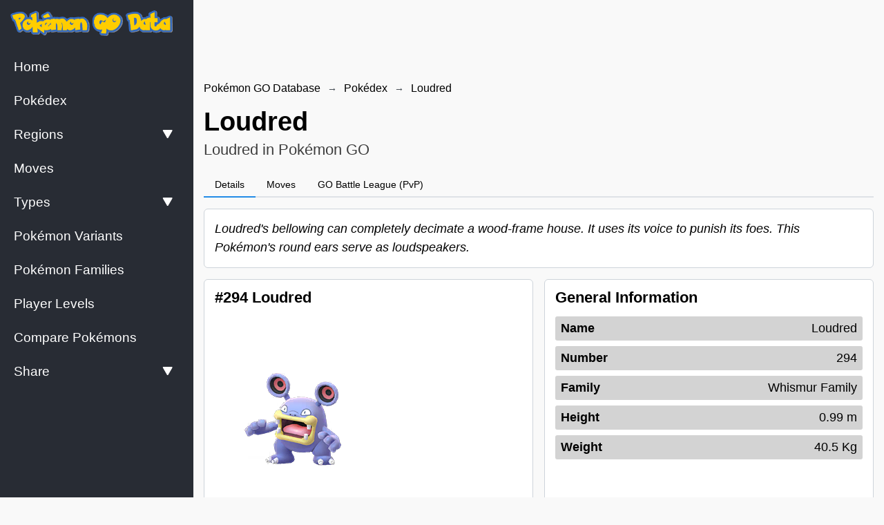

--- FILE ---
content_type: text/html; charset=utf-8
request_url: https://pokemongodata.com/pokemon/loudred
body_size: 11019
content:
<!DOCTYPE html><html lang="en"><head><meta charSet="utf-8"/><meta name="viewport" content="width=device-width, height=device-height, initial-scale=1.0, minimum-scale=1.0, maximum-scale=1.0, user-scalable=no"/><meta name="format-detection" content="telephone=no"/><link rel="manifest" href="https://pokemongodata.com/manifest.json"/><link rel="shortcut icon" href="https://pokemongodata.com/images/favicon.png"/><link rel="icon" type="image/x-icon" href="https://pokemongodata.com/images/favicon.png"/><meta name="theme-color" content="#1a1b1e"/><meta name="msapplication-TileColor" content="#1a1b1e"/><meta name="robots" content="index, follow"/><meta name="application-name" content="Pokémon GO Database"/><meta name="author" content="Pokémon GO Database"/><meta name="copyright" content="Pokémon GO Database"/><meta name="designer" content="Pokémon GO Database"/><meta name="owner" content="Pokémon GO Database"/><meta property="og:site_name" content="Pokémon GO Database"/><meta name="twitter:site" content="@double_potion"/><meta name="twitter:creator" content="@double_potion"/><meta name="url" content="https://pokemongodata.com/pokemon/loudred"/><meta property="og:url" content="https://pokemongodata.com/pokemon/loudred"/><link rel="canonical" href="https://pokemongodata.com/pokemon/loudred"/><meta property="og:type" content="website"/><meta name="twitter:card" content="summary_large_image"/><title>Loudred | Pokémon GO Database</title><meta name="twitter:title" content="Loudred | Pokémon GO Database"/><meta property="og:title" content="Loudred | Pokémon GO Database"/><meta itemProp="name" content="Loudred | Pokémon GO Database"/><meta name="description" content="Loudred&#x27;s bellowing can completely decimate a wood-frame house. It uses its voice to punish its foes. This Pokémon&#x27;s round ears serve as loudspeakers."/><meta name="twitter:description" content="Loudred&#x27;s bellowing can completely decimate a wood-frame house. It uses its voice to punish its foes. This Pokémon&#x27;s round ears serve as loudspeakers."/><meta property="og:description" content="Loudred&#x27;s bellowing can completely decimate a wood-frame house. It uses its voice to punish its foes. This Pokémon&#x27;s round ears serve as loudspeakers."/><meta itemProp="description" content="Loudred&#x27;s bellowing can completely decimate a wood-frame house. It uses its voice to punish its foes. This Pokémon&#x27;s round ears serve as loudspeakers."/><meta name="twitter:image:src" content="https://pokemongodata.com/images/thumbnail.jpg"/><meta property="og:image" content="https://pokemongodata.com/images/thumbnail.jpg"/><meta itemProp="image" content="https://pokemongodata.com/images/thumbnail.jpg"/><meta name="next-head-count" content="33"/><link rel="preload" href="/_next/static/css/aa94488fb30f8d6e.css" as="style"/><link rel="stylesheet" href="/_next/static/css/aa94488fb30f8d6e.css" data-n-g=""/><noscript data-n-css=""></noscript><script defer="" nomodule="" src="/_next/static/chunks/polyfills-c67a75d1b6f99dc8.js"></script><script src="/_next/static/chunks/webpack-62c02dad1a6a4cb4.js" defer=""></script><script src="/_next/static/chunks/framework-114634acb84f8baa.js" defer=""></script><script src="/_next/static/chunks/main-1759dfcc63943fcd.js" defer=""></script><script src="/_next/static/chunks/pages/_app-3713ac6ba7ef7598.js" defer=""></script><script src="/_next/static/chunks/0c428ae2-d940ec1a00cc7724.js" defer=""></script><script src="/_next/static/chunks/395-257d648f0a61c632.js" defer=""></script><script src="/_next/static/chunks/550-d200d249397e15d0.js" defer=""></script><script src="/_next/static/chunks/472-0f6e920aac28a22b.js" defer=""></script><script src="/_next/static/chunks/991-c9c15a065ca9f045.js" defer=""></script><script src="/_next/static/chunks/997-46425e32a8089325.js" defer=""></script><script src="/_next/static/chunks/709-e73c30b375b69d0d.js" defer=""></script><script src="/_next/static/chunks/704-bddbb036feb15b4d.js" defer=""></script><script src="/_next/static/chunks/726-13e15ad1533757a5.js" defer=""></script><script src="/_next/static/chunks/pages/pokemon/%5BpokemonSlug%5D-4c0a3f13fb367f69.js" defer=""></script><script src="/_next/static/MTeaB5WwpVKE-TnjI84PX/_buildManifest.js" defer=""></script><script src="/_next/static/MTeaB5WwpVKE-TnjI84PX/_ssgManifest.js" defer=""></script></head><body><div id="__next"><style data-emotion="css-global 1w883ez">html{font-family:sans-serif;line-height:1.15;-webkit-text-size-adjust:100%;-moz-text-size-adjust:100%;-ms-text-size-adjust:100%;text-size-adjust:100%;}body{margin:0;}article,aside,footer,header,nav,section,figcaption,figure,main{display:block;}h1{font-size:2em;}hr{box-sizing:content-box;height:0;overflow:visible;}pre{font-family:monospace,monospace;font-size:1em;}a{background:transparent;text-decoration-skip:objects;}a:active,a:hover{outline-width:0;}abbr[title]{border-bottom:none;-webkit-text-decoration:underline;text-decoration:underline;}b,strong{font-weight:bolder;}code,kbp,samp{font-family:monospace,monospace;font-size:1em;}dfn{font-style:italic;}mark{background-color:#ff0;color:#000;}small{font-size:80%;}sub,sup{font-size:75%;line-height:0;position:relative;vertical-align:baseline;}sup{top:-0.5em;}sub{bottom:-0.25em;}audio,video{display:inline-block;}audio:not([controls]){display:none;height:0;}img{border-style:none;vertical-align:middle;}svg:not(:root){overflow:hidden;}button,input,optgroup,select,textarea{font-family:sans-serif;font-size:100%;line-height:1.15;margin:0;}button,input{overflow:visible;}button,select{text-transform:none;}button,[type=reset],[type=submit]{-webkit-appearance:button;}button::-moz-focus-inner,[type=button]::-moz-focus-inner,[type=reset]::-moz-focus-inner,[type=submit]::-moz-focus-inner{border-style:none;padding:0;}button:-moz-focusring,[type=button]:-moz-focusring,[type=reset]:-moz-focusring,[type=submit]:-moz-focusring{outline:0.0625rem dotted ButtonText;}legend{box-sizing:border-box;color:inherit;display:table;max-width:100%;padding:0;white-space:normal;}progress{display:inline-block;vertical-align:baseline;}textarea{overflow:auto;}[type=checkbox],[type=radio]{box-sizing:border-box;padding:0;}[type=number]::-webkit-inner-spin-button,[type=number]::-webkit-outer-spin-button{height:auto;}[type=search]{-webkit-appearance:none;-moz-appearance:none;-ms-appearance:none;appearance:none;}[type=search]::-webkit-search-cancel-button,[type=search]::-webkit-search-decoration{-webkit-appearance:none;-moz-appearance:none;-ms-appearance:none;appearance:none;}::-webkit-file-upload-button{-webkit-appearance:button;-moz-appearance:button;-ms-appearance:button;appearance:button;font:inherit;}details,menu{display:block;}summary{display:-webkit-box;display:-webkit-list-item;display:-ms-list-itembox;display:list-item;}canvas{display:inline-block;}template{display:none;}</style><style data-emotion="css-global 1kvm0ug">*,*::before,*::after{box-sizing:border-box;}html{-webkit-print-color-scheme:light;color-scheme:light;}body{font-family:-apple-system,BlinkMacSystemFont,Segoe UI,Roboto,Helvetica,Arial,sans-serif,Apple Color Emoji,Segoe UI Emoji;background-color:#fff;color:#000;line-height:1.55;font-size:1rem;-webkit-font-smoothing:antialiased;-moz-osx-font-smoothing:grayscale;}</style><style data-emotion="css-global 1bjnxkv">:root,:root.light{--background-main-color:#f9f9f9;--background-paper-color:#ffffff;--text-primary-color:#000;--border-color:#ced4da;--link-color:blue;--nprogress-color:black;}:root.dark{--background-main-color:#1a1b1e;--background-paper-color:#111111;--text-primary-color:#fff;--border-color:#414141;--link-color:tomato;--nprogress-color:white;}html{line-height:1.15;-webkit-text-size-adjust:100%;}body{margin:0;}main{display:block;}h1{font-size:2em;margin:0.67em 0;}hr{box-sizing:content-box;height:0;overflow:visible;}pre{font-family:monospace,monospace;font-size:1em;}a{background-color:transparent;}abbr[title]{border-bottom:none;-webkit-text-decoration:underline;text-decoration:underline;-webkit-text-decoration:underline dotted;text-decoration:underline dotted;}b,strong{font-weight:bolder;}code,kbd,samp{font-family:monospace,monospace;font-size:1em;}small{font-size:80%;}sub,sup{font-size:75%;line-height:0;position:relative;vertical-align:baseline;}sub{bottom:-0.25em;}sup{top:-0.5em;}img{border-style:none;}button,input,optgroup,select,textarea{font-family:inherit;font-size:100%;line-height:1.15;margin:0;}button,input{overflow:visible;}button,select{text-transform:none;}button,[type='button'],[type='reset'],[type='submit']{-webkit-appearance:button;}button::-moz-focus-inner,[type='button']::-moz-focus-inner,[type='reset']::-moz-focus-inner,[type='submit']::-moz-focus-inner{border-style:none;padding:0;}button:-moz-focusring,[type='button']:-moz-focusring,[type='reset']:-moz-focusring,[type='submit']:-moz-focusring{outline:1px dotted ButtonText;}fieldset{padding:0.35em 0.75em 0.625em;}legend{box-sizing:border-box;color:inherit;display:table;max-width:100%;padding:0;white-space:normal;}progress{vertical-align:baseline;}textarea{overflow:auto;}[type='checkbox'],[type='radio']{box-sizing:border-box;padding:0;}[type='number']::-webkit-inner-spin-button,[type='number']::-webkit-outer-spin-button{height:auto;}[type='search']{-webkit-appearance:textfield;outline-offset:-2px;}[type='search']::-webkit-search-decoration{-webkit-appearance:none;}::-webkit-file-upload-button{-webkit-appearance:button;font:inherit;}details{display:block;}summary{display:-webkit-box;display:-webkit-list-item;display:-ms-list-itembox;display:list-item;}template{display:none;}[hidden]{display:none;}*,*::before,*::after{box-sizing:border-box;}body{font-family:sans-serif;margin:0;padding:0;}img{max-width:100%;vertical-align:middle;}svg{max-width:100%;vertical-align:middle;}iframe{max-width:100%;}video{max-width:100%;}object{max-width:100%;}b{font-weight:bold;}strong{font-weight:bold;}a{cursor:pointer;-webkit-text-decoration:none;text-decoration:none;}a:hover{-webkit-text-decoration:none;text-decoration:none;}button{display:block;max-width:100%;cursor:pointer;}button:disabled{cursor:not-allowed;}select{display:block;max-width:100%;cursor:pointer;}select:disabled{cursor:not-allowed;}input{display:block;max-width:100%;}input:disabled{cursor:not-allowed;}textarea{display:block;resize:none;max-width:100%;}textarea:disabled{cursor:not-allowed;}ul{list-style-type:none;margin:0;padding:0;}ol{list-style-type:none;margin:0;padding:0;}p{margin:0;padding:0;}h1{margin:0;padding:0;}h2{margin:0;padding:0;}h3{margin:0;padding:0;}h4{margin:0;padding:0;}h5{margin:0;padding:0;}h6{margin:0;padding:0;}table{border-collapse:collapse;border-spacing:0;}blockquote{quotes:none;}q{quotes:none;}article{display:block;}aside{display:block;}details{display:block;}figcaption{display:block;}figure{display:block;}footer{display:block;}header{display:block;}hgroup{display:block;}menu{display:block;}nav{display:block;}section{display:block;}html{background:#f9f9f9;}body{background-color:var(--background-paper-color);touch-action:pan-x pan-y;font-family:-apple-system,BlinkMacSystemFont,Segoe UI,Roboto,Oxygen,Ubuntu,Cantarell,Fira Sans,Droid Sans,Helvetica Neue,sans-serif;background:#f9f9f9;}b,strong{font-weight:700;}code{font-family:monospace;}select{cursor:context-menu;}select:hover{cursor:context-menu;}#nprogress{z-index:80!important;}#nprogress .bar{z-index:80!important;}#nprogress .bar{background:var(--nprogress-color)!important;}#nprogress .peg{box-shadow:0 0 10px var(--nprogress-color),0 0 5px var(--nprogress-color);}#nprogress .spinner-icon{border-top-color:var(--nprogress-color);border-left-color:var(--nprogress-color);}</style><style data-emotion="css o8shmw">@media (min-width: 900px){.css-o8shmw{display:none;}}</style><div class="css-o8shmw"><style data-emotion="css 121yc98">.css-121yc98{z-index:40;position:fixed;top:0;left:0;right:0;width:100%;height:60px;background:#282c34;}</style><nav class="css-121yc98"><style data-emotion="css dnq2fu">.css-dnq2fu{width:100%;padding-right:15px;padding-left:15px;}</style><div class="css-dnq2fu"><style data-emotion="css 1eab770">.css-1eab770{display:-webkit-box;display:-webkit-flex;display:-ms-flexbox;display:flex;-webkit-align-items:center;-webkit-box-align:center;-ms-flex-align:center;align-items:center;-webkit-box-pack:justify;-webkit-justify-content:space-between;justify-content:space-between;height:60px;}</style><div class="css-1eab770"><style data-emotion="css pxj80m">.css-pxj80m{height:100%;display:-webkit-box;display:-webkit-flex;display:-ms-flexbox;display:flex;-webkit-align-items:center;-webkit-box-align:center;-ms-flex-align:center;align-items:center;gap:1rem;}</style><div class="css-pxj80m"><style data-emotion="css 1pw6nhh">.css-1pw6nhh{display:block;}.css-1pw6nhh>img{width:calc(280px - 30px - 15px);}</style><style data-emotion="css ckvylv">.css-ckvylv{-webkit-text-decoration:none;text-decoration:none;color:currentColor;display:block;}.css-ckvylv>img{width:calc(280px - 30px - 15px);}</style><a target="_self" class="css-ckvylv" href="/"><img src="/images/logo-letters.png" alt="Pokémon GO Database"/></a><style data-emotion="css 1f7pxf8">.css-1f7pxf8{display:none;}@media (min-width: 900px){.css-1f7pxf8{height:100%;display:-webkit-box;display:-webkit-flex;display:-ms-flexbox;display:flex;-webkit-align-items:center;-webkit-box-align:center;-ms-flex-align:center;align-items:center;}.css-1f7pxf8>li{display:-webkit-box;display:-webkit-flex;display:-ms-flexbox;display:flex;-webkit-align-items:center;-webkit-box-align:center;-ms-flex-align:center;align-items:center;height:100%;border-right:1px solid var(--border-color);}.css-1f7pxf8>li:first-of-type{border-left:1px solid var(--border-color);}.css-1f7pxf8>li>a{padding-left:1rem;padding-right:1rem;}}</style><ul class="css-1f7pxf8"></ul></div><style data-emotion="css 16k6vmy">.css-16k6vmy{height:100%;display:grid;-webkit-align-items:center;-webkit-box-align:center;-ms-flex-align:center;align-items:center;grid-template-columns:repeat(2, minmax(0, auto));grid-gap:0.5rem;}</style><div class="css-16k6vmy"><button class="mantine-UnstyledButton-root mantine-ActionIcon-root mantine-zsfb28" type="button"><svg stroke="currentColor" fill="currentColor" stroke-width="0" viewBox="0 0 1024 1024" height="18" width="18" xmlns="http://www.w3.org/2000/svg"><path d="M904 160H120c-4.4 0-8 3.6-8 8v64c0 4.4 3.6 8 8 8h784c4.4 0 8-3.6 8-8v-64c0-4.4-3.6-8-8-8zm0 624H120c-4.4 0-8 3.6-8 8v64c0 4.4 3.6 8 8 8h784c4.4 0 8-3.6 8-8v-64c0-4.4-3.6-8-8-8zm0-312H120c-4.4 0-8 3.6-8 8v64c0 4.4 3.6 8 8 8h784c4.4 0 8-3.6 8-8v-64c0-4.4-3.6-8-8-8z"></path></svg></button></div></div></div></nav></div><style data-emotion="css 143ghy">@media (max-width: 899px){.css-143ghy{display:none;}}</style><div class="css-143ghy"><style data-emotion="css 6x3c9x">.css-6x3c9x{background:#282c34;z-index:40;display:-webkit-box;display:-webkit-flex;display:-ms-flexbox;display:flex;-webkit-flex-direction:column;-ms-flex-direction:column;flex-direction:column;-webkit-box-pack:justify;-webkit-justify-content:space-between;justify-content:space-between;position:fixed;top:0;bottom:0;left:0;width:280px;height:100%;max-height:100vh;color:white;overflow-y:auto;}</style><nav class="css-6x3c9x"><aside class="css-0"><style data-emotion="css 6no3oo">.css-6no3oo{padding:15px;}</style><div class="css-6no3oo"><style data-emotion="css 1pw6nhh">.css-1pw6nhh{display:block;}.css-1pw6nhh>img{width:calc(280px - 30px - 15px);}</style><style data-emotion="css ckvylv">.css-ckvylv{-webkit-text-decoration:none;text-decoration:none;color:currentColor;display:block;}.css-ckvylv>img{width:calc(280px - 30px - 15px);}</style><a target="_self" class="css-ckvylv" href="/"><img src="/images/logo-letters.png" alt="Pokémon GO Database"/></a></div><div><style data-emotion="css ro98xk">.css-ro98xk{padding:5px 0;}.css-ro98xk >li{padding:5px 10px;}</style><ul class="css-ro98xk"><li><style data-emotion="css 1f7yby6">.css-1f7yby6{display:-webkit-box;display:-webkit-flex;display:-ms-flexbox;display:flex;-webkit-align-items:center;-webkit-box-align:center;-ms-flex-align:center;align-items:center;padding:10px 10px;font-size:1.2rem;background:transparent;width:100%;outline:none;border:none;line-height:1;border-radius:5px;-webkit-transition:all 0.05s ease;transition:all 0.05s ease;-webkit-box-pack:justify;-webkit-justify-content:space-between;justify-content:space-between;color:white;background:transparent;opacity:1;}.css-1f7yby6:hover{color:white;background:#3c3c3d;opacity:1;}</style><style data-emotion="css 1ok4kk8">.css-1ok4kk8{-webkit-text-decoration:none;text-decoration:none;color:currentColor;display:-webkit-box;display:-webkit-flex;display:-ms-flexbox;display:flex;-webkit-align-items:center;-webkit-box-align:center;-ms-flex-align:center;align-items:center;padding:10px 10px;font-size:1.2rem;background:transparent;width:100%;outline:none;border:none;line-height:1;border-radius:5px;-webkit-transition:all 0.05s ease;transition:all 0.05s ease;-webkit-box-pack:justify;-webkit-justify-content:space-between;justify-content:space-between;color:white;background:transparent;opacity:1;}.css-1ok4kk8:hover{color:white;background:#3c3c3d;opacity:1;}</style><a target="_self" class="css-1ok4kk8" aria-label="Home" href="/"><style data-emotion="css 7kp13n">.css-7kp13n{display:inline-block;}</style><span class="css-7kp13n">Home</span></a></li><li><a target="_self" class="css-1ok4kk8" aria-label="Pokédex" href="/pokedex"><span class="css-7kp13n">Pokédex</span></a></li><li><button class="css-1f7yby6"><div><span class="css-7kp13n">Regions</span></div><svg stroke="currentColor" fill="currentColor" stroke-width="0" viewBox="0 0 16 16" style="height:14px;transform:rotate(180deg);margin-right:0.5rem" height="1em" width="1em" xmlns="http://www.w3.org/2000/svg"><path fill-rule="evenodd" d="M7.022 1.566a1.13 1.13 0 0 1 1.96 0l6.857 11.667c.457.778-.092 1.767-.98 1.767H1.144c-.889 0-1.437-.99-.98-1.767L7.022 1.566z"></path></svg></button></li><li><a target="_self" class="css-1ok4kk8" aria-label="Moves" href="/moves"><span class="css-7kp13n">Moves</span></a></li><li><button class="css-1f7yby6"><div><span class="css-7kp13n">Types</span></div><svg stroke="currentColor" fill="currentColor" stroke-width="0" viewBox="0 0 16 16" style="height:14px;transform:rotate(180deg);margin-right:0.5rem" height="1em" width="1em" xmlns="http://www.w3.org/2000/svg"><path fill-rule="evenodd" d="M7.022 1.566a1.13 1.13 0 0 1 1.96 0l6.857 11.667c.457.778-.092 1.767-.98 1.767H1.144c-.889 0-1.437-.99-.98-1.767L7.022 1.566z"></path></svg></button></li><li><a target="_self" class="css-1ok4kk8" aria-label="Pokémon Variants" href="/pokemon-variants"><span class="css-7kp13n">Pokémon Variants</span></a></li><li><a target="_self" class="css-1ok4kk8" aria-label="Pokémon Families" href="/families"><span class="css-7kp13n">Pokémon Families</span></a></li><li><a target="_self" class="css-1ok4kk8" aria-label="Player Levels" href="/player-levels"><span class="css-7kp13n">Player Levels</span></a></li><li><a target="_self" class="css-1ok4kk8" aria-label="Compare Pokémons" href="/compare"><span class="css-7kp13n">Compare Pokémons</span></a></li><li><button class="css-1f7yby6"><span class="css-7kp13n">Share</span><svg stroke="currentColor" fill="currentColor" stroke-width="0" viewBox="0 0 16 16" style="height:14px;transform:rotate(180deg);margin-right:0.5rem" height="1em" width="1em" xmlns="http://www.w3.org/2000/svg"><path fill-rule="evenodd" d="M7.022 1.566a1.13 1.13 0 0 1 1.96 0l6.857 11.667c.457.778-.092 1.767-.98 1.767H1.144c-.889 0-1.437-.99-.98-1.767L7.022 1.566z"></path></svg></button></li></ul></div></aside></nav></div><style data-emotion="css t9cd8z">.css-t9cd8z{width:100%;max-height:60px;background:#f9f9f9;z-index:20;text-align:center;margin:0 auto;margin-top:60px;margin-bottom:15px;}.css-t9cd8z>div{text-align:center;margin:0 auto;}@media (min-width: 900px){.css-t9cd8z{max-height:90px;position:initial;border-bottom:none;text-align:left;margin-top:15px;margin-bottom:15px;margin-left:0;margin-right:auto;padding-left:calc(280px + 15px);}.css-t9cd8z>div{text-align:left;margin-left:0;margin-right:auto;}}</style><div class="css-t9cd8z"><div style="width:100%"><ins class="adsbygoogle" style="display:block;width:100%" data-ad-client="ca-pub-5001783131854809" data-ad-slot="7479120252" data-ad-format="horizontal" data-full-width-responsive="false"></ins></div></div><style data-emotion="css 1imdirz">@media (min-width: 900px){.css-1imdirz{padding-left:280px;}}</style><div class="css-1imdirz"><style data-emotion="css 11rfe3y">.css-11rfe3y{background:#f9f9f9;}@media (min-width: 900px){.css-11rfe3y{padding-bottom:15px;}}</style><main style="padding-top:0" class="css-11rfe3y"><style data-emotion="css dnq2fu">.css-dnq2fu{width:100%;padding-right:15px;padding-left:15px;}</style><div class="css-dnq2fu"><div class="mantine-Breadcrumbs-root mantine-1ujbd2v" style="overflow:hidden"><style data-emotion="css 1iai301">.css-1iai301{-webkit-text-decoration:none;text-decoration:none;color:currentColor;}</style><a target="_self" class="mantine-Text-root mantine-Anchor-root mantine-Breadcrumbs-breadcrumb mantine-1xx95jg css-1iai301" href="/">Pokémon GO Database</a><div class="mantine-Text-root mantine-Breadcrumbs-separator mantine-qa5af0">→</div><a target="_self" class="mantine-Text-root mantine-Anchor-root mantine-Breadcrumbs-breadcrumb mantine-1xx95jg css-1iai301" href="/pokedex">Pokédex</a><div class="mantine-Text-root mantine-Breadcrumbs-separator mantine-qa5af0">→</div><a target="_self" class="mantine-Text-root mantine-Anchor-root mantine-Breadcrumbs-breadcrumb mantine-1xx95jg css-1iai301" href="/pokemon/loudred">Loudred</a></div><style data-emotion="css keylbb">.css-keylbb{color:var(--text-primary-color);padding-top:1rem;padding-bottom:1rem;}@media (min-width: 600px){.css-keylbb{padding-top:1rem;padding-bottom:1rem;}}</style><div class="css-keylbb"><style data-emotion="css 17kie7p">.css-17kie7p{font-size:1.8rem;line-height:1.25;margin-bottom:0.25rem;}@media (min-width: 600px){.css-17kie7p{font-size:2.4rem;margin-bottom:0;}}</style><h1 class="css-17kie7p">Loudred</h1><style data-emotion="css a3r44y">.css-a3r44y{opacity:0.75;margin:0;font-size:1.2rem;}@media (min-width: 600px){.css-a3r44y{font-size:1.4rem;}}</style><p class="css-a3r44y">Loudred in Pokémon GO</p></div><div class="css-0"><div class="mantine-Tabs-root mantine-ro6hk9"><div class="mantine-Tabs-tabsList mantine-fq0g4p" role="tablist" aria-orientation="horizontal"><button class="mantine-UnstyledButton-root mantine-Tabs-tab mantine-1hher0m" type="button" data-active="true" role="tab" id="mantine-R14d6tb6-tab-details" aria-selected="true" tabindex="0" aria-controls="mantine-R14d6tb6-panel-details"><span class="mantine-480qv8 mantine-Tabs-tabLabel"><a target="_self" class="css-1iai301" href="/pokemon/loudred">Details</a></span></button><button class="mantine-UnstyledButton-root mantine-Tabs-tab mantine-1hher0m" type="button" role="tab" id="mantine-R14d6tb6-tab-moves" aria-selected="false" tabindex="-1" aria-controls="mantine-R14d6tb6-panel-moves"><span class="mantine-480qv8 mantine-Tabs-tabLabel"><a target="_self" class="css-1iai301" href="/pokemon/loudred/moves">Moves</a></span></button><button class="mantine-UnstyledButton-root mantine-Tabs-tab mantine-1hher0m" type="button" role="tab" id="mantine-R14d6tb6-tab-pvp" aria-selected="false" tabindex="-1" aria-controls="mantine-R14d6tb6-panel-pvp"><span class="mantine-480qv8 mantine-Tabs-tabLabel"><a target="_self" class="css-1iai301" href="/pokemon/loudred/pvp">GO Battle League (PvP)</a></span></button></div></div></div><style data-emotion="css 1owrq6d">.css-1owrq6d{background:white;border:1px solid var(--border-color);padding:15px;border-radius:6px;}</style><div class="css-1owrq6d" style="margin:1rem 0"><style data-emotion="css eth21e">.css-eth21e{font-style:italic;font-size:18px;}</style><p class="css-eth21e">Loudred&#x27;s bellowing can completely decimate a wood-frame house. It uses its voice to punish its foes. This Pokémon&#x27;s round ears serve as loudspeakers.</p></div><style data-emotion="css o3ng7h">.css-o3ng7h{display:grid;grid-template-columns:repeat(1, 1fr);grid-gap:1rem;}@media (min-width: 600px) and (max-width: 899px){.css-o3ng7h{grid-template-columns:repeat(1, 1fr);}}@media (min-width: 900px) and (max-width: 1199px){.css-o3ng7h{grid-template-columns:repeat(2, 1fr);}}@media (min-width: 1200px){.css-o3ng7h{grid-template-columns:repeat(2, 1fr);}}</style><h1 class="css-o3ng7h"><div class="css-1owrq6d"><style data-emotion="css 1mbpmuj">.css-1mbpmuj{font-size:22px;line-height:1;margin-bottom:1rem;}</style><h2 class="css-1mbpmuj">#294 Loudred</h2><style data-emotion="css 1a7w8s3">.css-1a7w8s3{max-width:100%;margin-bottom:2rem;}</style><img src="/images/pokemons/pokemon-294-00.png" alt="Loudred" class="css-1a7w8s3"/><style data-emotion="css 1g10rti">.css-1g10rti>li:not(:last-of-type){margin-bottom:0.5rem;}</style><ul class="css-1g10rti"><li><style data-emotion="css v7yip2">.css-v7yip2{display:-webkit-box;display:-webkit-flex;display:-ms-flexbox;display:flex;-webkit-align-items:center;-webkit-box-align:center;-ms-flex-align:center;align-items:center;padding:0.5rem;color:white;border-radius:4px;-webkit-transition:all 0.1s ease-in-out;transition:all 0.1s ease-in-out;}.css-v7yip2:hover{opacity:0.75;}.css-v7yip2>img{margin-right:0.5rem;background:white;width:36px;padding:2px;border-radius:50%;}.css-v7yip2>div{font-weight:bold;-webkit-transform:translateY(0px);-moz-transform:translateY(0px);-ms-transform:translateY(0px);transform:translateY(0px);}</style><style data-emotion="css 1flenwo">.css-1flenwo{-webkit-text-decoration:none;text-decoration:none;color:currentColor;display:-webkit-box;display:-webkit-flex;display:-ms-flexbox;display:flex;-webkit-align-items:center;-webkit-box-align:center;-ms-flex-align:center;align-items:center;padding:0.5rem;color:white;border-radius:4px;-webkit-transition:all 0.1s ease-in-out;transition:all 0.1s ease-in-out;}.css-1flenwo:hover{opacity:0.75;}.css-1flenwo>img{margin-right:0.5rem;background:white;width:36px;padding:2px;border-radius:50%;}.css-1flenwo>div{font-weight:bold;-webkit-transform:translateY(0px);-moz-transform:translateY(0px);-ms-transform:translateY(0px);transform:translateY(0px);}</style><a target="_self" class="css-1flenwo" style="background:#A8A878" href="/type/normal"><img src="/images/types/normal-bordered.png" alt="Normal"/><div>Normal</div></a></li></ul></div><div class="css-1owrq6d"><h2 class="css-1mbpmuj">General Information</h2><ul><style data-emotion="css 1izlkgi">.css-1izlkgi{font-size:1rem;display:-webkit-box;display:-webkit-flex;display:-ms-flexbox;display:flex;-webkit-align-items:center;-webkit-box-align:center;-ms-flex-align:center;align-items:center;-webkit-box-pack:justify;-webkit-justify-content:space-between;justify-content:space-between;background:lightgrey;padding:0.25rem 0.5rem;font-size:18px;border-radius:3px;}.css-1izlkgi:not(:last-of-type){margin-bottom:0.5rem;}.css-1izlkgi>span:first-of-type{display:block;margin:0;margin-right:0.25rem;font-weight:bold;}.css-1izlkgi>span:last-of-type{display:block;margin:0;font-weight:normal;}.css-1izlkgi a:hover{-webkit-text-decoration:underline;text-decoration:underline;}</style><li class="css-1izlkgi"><span>Name</span><span>Loudred</span></li><li class="css-1izlkgi"><span>Number</span><span>294</span></li><li class="css-1izlkgi"><span>Family</span><span><a target="_self" class="css-1iai301" href="/family/whismur">Whismur<!-- --> Family</a></span></li><li class="css-1izlkgi"><span>Height</span><span>0.99 m</span></li><li class="css-1izlkgi"><span>Weight</span><span>40.5 Kg</span></li></ul></div><div class="css-1owrq6d"><h2 class="css-1mbpmuj">Loudred Stats</h2><ul><li class="css-1izlkgi"><span>Base Attack</span><span>134</span></li><li class="css-1izlkgi"><span>Base Defense</span><span>81</span></li><li class="css-1izlkgi"><span>Base Stamina</span><span>197</span></li></ul></div><div class="css-1owrq6d"><h2 class="css-1mbpmuj">Loudred as a Buddy</h2><ul><li class="css-1izlkgi"><span>Km per Candy</span><span>1</span></li><li class="css-1izlkgi"><span>Mega Energy Award</span><span>n/a</span></li></ul></div><div class="css-1owrq6d"><h2 class="css-1mbpmuj">Encounter</h2><ul><li class="css-1izlkgi"><span>Base Capture Rate</span><span>25%</span></li><li class="css-1izlkgi"><span>Base Flee Rate</span><span>9%</span></li><li class="css-1izlkgi"><span>Attack Probability</span><span>30%</span></li><li class="css-1izlkgi"><span>Attack Timer</span><span>20 s</span></li><li class="css-1izlkgi"><span>Dodge Probability</span><span>15%</span></li><li class="css-1izlkgi"><span>Dodge Duration</span><span>1 s</span></li><li class="css-1izlkgi"><span>Movement Type</span><span>Jump</span></li><li class="css-1izlkgi"><span>Movement Timer</span><span>11 s</span></li><li class="css-1izlkgi"><span>Jump Timer</span><span>1.1 s</span></li><li class="css-1izlkgi"><span>Minimum Actions Frequency</span><span>0.2 s</span></li><li class="css-1izlkgi"><span>Maximum Actions Frequency</span><span>1.6 s</span></li></ul></div><div class="css-1owrq6d"><h2 class="css-1mbpmuj">Loudred Settings</h2><ul><li class="css-1izlkgi"><span>Final Evolution</span><span>No</span></li><li class="css-1izlkgi"><span>Level 25 CP</span><span>n/a</span></li><li class="css-1izlkgi"><span>3rd Move Candy Cost</span><span>25</span></li><li class="css-1izlkgi"><span>3rd Move Stardust Cost</span><span>10000</span></li><li class="css-1izlkgi"><span>Tradable</span><span>Yes</span></li><li class="css-1izlkgi"><span>Transferable</span><span>Yes</span></li><li class="css-1izlkgi"><span>Deployable</span><span>Yes</span></li></ul></div></h1><br/><style data-emotion="css uwm08x">.css-uwm08x{color:var(--text-primary-color);padding-top:1rem;padding-bottom:1rem;border-bottom:2px solid #282c34;margin-bottom:0.75rem;}@media (min-width: 600px){.css-uwm08x{padding-top:0.75rem;padding-bottom:0.75rem;}}</style><div class="css-uwm08x"><style data-emotion="css 39p8hn">.css-39p8hn{color:#282c34;font-size:1.4rem;line-height:1.25;margin-bottom:0.25rem;}@media (min-width: 600px){.css-39p8hn{font-size:1.8rem;margin-bottom:0;}}</style><h2 class="css-39p8hn">Loudred Evolutions</h2><p class="css-a3r44y">Found 3 evolution forms of the Whismur family</p></div><style data-emotion="css fugy5p">.css-fugy5p{display:grid;grid-template-columns:1fr;grid-gap:0.5rem;-webkit-align-items:center;-webkit-box-align:center;-ms-flex-align:center;align-items:center;}@media (min-width: 600px){.css-fugy5p{grid-template-columns:repeat(2, minmax(0, 1fr));}}@media (min-width: 900px){.css-fugy5p{grid-template-columns:repeat(3, minmax(0, 1fr));}}@media (min-width: 1200px){.css-fugy5p{grid-template-columns:repeat(4, minmax(0, 1fr));}}</style><ul class="css-fugy5p"><li><style data-emotion="css 100678u">.css-100678u{display:grid;grid-template-columns:minmax(0, 100px) minmax(0, 1fr);grid-gap:1rem;-webkit-align-items:center;-webkit-box-align:center;-ms-flex-align:center;align-items:center;border-radius:4px;border:1px solid #ced4da;background-color:white;padding:0.5rem;}.css-100678u:hover{background-color:#f9f9f9;}</style><style data-emotion="css 6ckaq1">.css-6ckaq1{-webkit-text-decoration:none;text-decoration:none;color:currentColor;display:grid;grid-template-columns:minmax(0, 100px) minmax(0, 1fr);grid-gap:1rem;-webkit-align-items:center;-webkit-box-align:center;-ms-flex-align:center;align-items:center;border-radius:4px;border:1px solid #ced4da;background-color:white;padding:0.5rem;}.css-6ckaq1:hover{background-color:#f9f9f9;}</style><a target="_self" class="css-6ckaq1" href="/pokemon/whismur"><style data-emotion="css auuqcm">.css-auuqcm{border:1px solid #ced4da;border-radius:4px;background:white;}</style><img src="/images/pokemons/pokemon-293-00.png" class="css-auuqcm"/><div><style data-emotion="css 17qiaj9">.css-17qiaj9{white-space:nowrap;overflow:hidden;text-overflow:ellipsis;margin:0;line-height:1.25;font-size:18px;margin-bottom:0.25rem;}</style><h2 class="css-17qiaj9">Whismur</h2><style data-emotion="css 1k6op4h">.css-1k6op4h{display:-webkit-box;display:-webkit-flex;display:-ms-flexbox;display:flex;-webkit-align-items:center;-webkit-box-align:center;-ms-flex-align:center;align-items:center;gap:0.25rem;}.css-1k6op4h>li{max-width:25px;}</style><ul class="css-1k6op4h"><li><img src="/images/types/normal-bordered.png" alt="Normal"/></li></ul></div></a></li><li><a target="_self" class="css-6ckaq1" href="/pokemon/loudred"><img src="/images/pokemons/pokemon-294-00.png" class="css-auuqcm"/><div><h2 class="css-17qiaj9">Loudred</h2><ul class="css-1k6op4h"><li><img src="/images/types/normal-bordered.png" alt="Normal"/></li></ul></div></a></li><li><a target="_self" class="css-6ckaq1" href="/pokemon/exploud"><img src="/images/pokemons/pokemon-295-00.png" class="css-auuqcm"/><div><h2 class="css-17qiaj9">Exploud</h2><ul class="css-1k6op4h"><li><img src="/images/types/normal-bordered.png" alt="Normal"/></li></ul></div></a></li></ul><style data-emotion="css wemnw5">.css-wemnw5{text-align:center;margin:0 auto;margin-top:2rem;}@media (min-width: 900px){.css-wemnw5{text-align:left;margin-left:0;margin-right:auto;}}</style><div class="css-wemnw5"><div style="width:100%"><ins class="adsbygoogle" style="display:block;width:100%" data-ad-client="ca-pub-5001783131854809" data-ad-slot="7479120252" data-ad-format="auto" data-full-width-responsive="true"></ins></div></div></div></main><style data-emotion="css 1mjbjp5">.css-1mjbjp5{border-top:1px solid var(--border-color);padding-top:2rem;padding-bottom:15px;background:var(--background-paper-color);}@media (min-width: 900px){.css-1mjbjp5{padding-top:2rem;padding-bottom:15px;}}</style><footer class="css-1mjbjp5"><div class="css-dnq2fu"><style data-emotion="css 1qim94v">.css-1qim94v{display:grid;grid-gap:1rem;grid-template-columns:1fr;}@media (min-width: 900px){.css-1qim94v{grid-template-columns:minmax(0, 2fr) minmax(0, 4fr);}}</style><div class="css-1qim94v"><style data-emotion="css sfanwu">.css-sfanwu{margin-bottom:1rem;}@media (min-width: 900px){.css-sfanwu{margin-bottom:0;}}</style><div class="css-sfanwu"><style data-emotion="css 1pw6nhh">.css-1pw6nhh{display:block;}.css-1pw6nhh>img{width:calc(280px - 30px - 15px);}</style><style data-emotion="css ckvylv">.css-ckvylv{-webkit-text-decoration:none;text-decoration:none;color:currentColor;display:block;}.css-ckvylv>img{width:calc(280px - 30px - 15px);}</style><a target="_self" class="css-ckvylv" href="/"><img src="/images/logo-letters.png" alt="Pokémon GO Database"/></a><style data-emotion="css 1i0vo59">.css-1i0vo59{margin-top:1rem;max-width:750px;margin-bottom:0.75rem;}</style><p class="css-1i0vo59">Explore regions, pokémons, types, moves, and more from the Pokémon GO game.</p><style data-emotion="css 1h8bg1u">.css-1h8bg1u{margin-top:0.5rem;display:grid;-webkit-align-items:center;-webkit-box-align:center;-ms-flex-align:center;align-items:center;grid-template-columns:repeat(4, minmax(0, 50px));grid-gap:0.5rem;}</style><ul class="css-1h8bg1u" style="margin-top:1.25rem"><style data-emotion="css bo7s6e">.css-bo7s6e{width:100%;border:1px solid var(--border-color);border-radius:4px;overflow:hidden;height:50px;}.css-bo7s6e >a{display:block;width:100%;height:100%;display:-webkit-box;display:-webkit-flex;display:-ms-flexbox;display:flex;-webkit-align-items:center;-webkit-box-align:center;-ms-flex-align:center;align-items:center;-webkit-box-pack:center;-ms-flex-pack:center;-webkit-justify-content:center;justify-content:center;background:var(--background-paper-color);color:var(--text-primary-color);}.css-bo7s6e >a:hover{background:var(--background-main-color);}</style><li class="css-bo7s6e"><a target="_blank noopener" title="Share on Twitter" href="https://twitter.com/intent/tweet?url=https://pokemongodata.com/pokemon/loudred"><svg stroke="currentColor" fill="currentColor" stroke-width="0" viewBox="0 0 512 512" height="1em" width="1em" xmlns="http://www.w3.org/2000/svg"><path d="M459.37 151.716c.325 4.548.325 9.097.325 13.645 0 138.72-105.583 298.558-298.558 298.558-59.452 0-114.68-17.219-161.137-47.106 8.447.974 16.568 1.299 25.34 1.299 49.055 0 94.213-16.568 130.274-44.832-46.132-.975-84.792-31.188-98.112-72.772 6.498.974 12.995 1.624 19.818 1.624 9.421 0 18.843-1.3 27.614-3.573-48.081-9.747-84.143-51.98-84.143-102.985v-1.299c13.969 7.797 30.214 12.67 47.431 13.319-28.264-18.843-46.781-51.005-46.781-87.391 0-19.492 5.197-37.36 14.294-52.954 51.655 63.675 129.3 105.258 216.365 109.807-1.624-7.797-2.599-15.918-2.599-24.04 0-57.828 46.782-104.934 104.934-104.934 30.213 0 57.502 12.67 76.67 33.137 23.715-4.548 46.456-13.32 66.599-25.34-7.798 24.366-24.366 44.833-46.132 57.827 21.117-2.273 41.584-8.122 60.426-16.243-14.292 20.791-32.161 39.308-52.628 54.253z"></path></svg></a></li><li class="css-bo7s6e"><a target="_blank noopener" title="Share on Reddit" href="https://reddit.com/submit?url=https://pokemongodata.com/pokemon/loudred"><svg stroke="currentColor" fill="currentColor" stroke-width="0" viewBox="0 0 512 512" height="1em" width="1em" xmlns="http://www.w3.org/2000/svg"><path d="M440.3 203.5c-15 0-28.2 6.2-37.9 15.9-35.7-24.7-83.8-40.6-137.1-42.3L293 52.3l88.2 19.8c0 21.6 17.6 39.2 39.2 39.2 22 0 39.7-18.1 39.7-39.7s-17.6-39.7-39.7-39.7c-15.4 0-28.7 9.3-35.3 22l-97.4-21.6c-4.9-1.3-9.7 2.2-11 7.1L246.3 177c-52.9 2.2-100.5 18.1-136.3 42.8-9.7-10.1-23.4-16.3-38.4-16.3-55.6 0-73.8 74.6-22.9 100.1-1.8 7.9-2.6 16.3-2.6 24.7 0 83.8 94.4 151.7 210.3 151.7 116.4 0 210.8-67.9 210.8-151.7 0-8.4-.9-17.2-3.1-25.1 49.9-25.6 31.5-99.7-23.8-99.7zM129.4 308.9c0-22 17.6-39.7 39.7-39.7 21.6 0 39.2 17.6 39.2 39.7 0 21.6-17.6 39.2-39.2 39.2-22 .1-39.7-17.6-39.7-39.2zm214.3 93.5c-36.4 36.4-139.1 36.4-175.5 0-4-3.5-4-9.7 0-13.7 3.5-3.5 9.7-3.5 13.2 0 27.8 28.5 120 29 149 0 3.5-3.5 9.7-3.5 13.2 0 4.1 4 4.1 10.2.1 13.7zm-.8-54.2c-21.6 0-39.2-17.6-39.2-39.2 0-22 17.6-39.7 39.2-39.7 22 0 39.7 17.6 39.7 39.7-.1 21.5-17.7 39.2-39.7 39.2z"></path></svg></a></li><li class="css-bo7s6e"><a target="_blank noopener" title="Share on Facebook" href="https://facebook.com/sharer.php?u=https://pokemongodata.com/pokemon/loudred"><svg stroke="currentColor" fill="currentColor" stroke-width="0" viewBox="0 0 320 512" height="1em" width="1em" xmlns="http://www.w3.org/2000/svg"><path d="M279.14 288l14.22-92.66h-88.91v-60.13c0-25.35 12.42-50.06 52.24-50.06h40.42V6.26S260.43 0 225.36 0c-73.22 0-121.08 44.38-121.08 124.72v70.62H22.89V288h81.39v224h100.17V288z"></path></svg></a></li><li class="css-bo7s6e"><a target="_blank noopener" title="Share by Email" href="/cdn-cgi/l/email-protection#1a2578757e6327726e6e6a692035356a75717f7775747d757e7b6e7b34797577356a75717f7775743576756f7e687f7e"><svg stroke="currentColor" fill="currentColor" stroke-width="0" viewBox="0 0 1024 1024" height="1em" width="1em" xmlns="http://www.w3.org/2000/svg"><path d="M928 160H96c-17.7 0-32 14.3-32 32v640c0 17.7 14.3 32 32 32h832c17.7 0 32-14.3 32-32V192c0-17.7-14.3-32-32-32zm-80.8 108.9L531.7 514.4c-7.8 6.1-18.7 6.1-26.5 0L189.6 268.9A7.2 7.2 0 0 1 194 256h648.8a7.2 7.2 0 0 1 4.4 12.9z"></path></svg></a></li></ul></div><style data-emotion="css rd3z3v">.css-rd3z3v{display:grid;grid-gap:1rem;grid-template-columns:repeat(1, minmax(0, 1fr));}@media (min-width: 900px){.css-rd3z3v{grid-template-columns:repeat(2, minmax(0, 1fr));}}@media (min-width: 1200px){.css-rd3z3v{grid-template-columns:repeat(2, minmax(0, 1fr));}}</style><div class="css-rd3z3v"><div><style data-emotion="css 172zgia">.css-172zgia{font-size:1.1rem;font-weight:bold;}@media (min-width: 900px){.css-172zgia{text-align:right;}}</style><h4 class="css-172zgia">Regions</h4><style data-emotion="css 18gcpca">.css-18gcpca{font-size:1.1rem;margin-bottom:1rem;}.css-18gcpca>li{margin-top:0.125rem;}@media (min-width: 900px){.css-18gcpca{text-align:right;}}</style><ul class="css-18gcpca"><li><style data-emotion="css 1imqwj3">.css-1imqwj3{opacity:0.6;}.css-1imqwj3:hover{opacity:1;}</style><style data-emotion="css xaadwo">.css-xaadwo{-webkit-text-decoration:none;text-decoration:none;color:currentColor;opacity:0.6;}.css-xaadwo:hover{opacity:1;}</style><a target="_self" class="css-xaadwo" aria-label="Kanto Region Pokémons in Pokémon GO" href="/pokedex/kanto">Kanto</a></li><li><a target="_self" class="css-xaadwo" aria-label="Johto Region Pokémons in Pokémon GO" href="/pokedex/johto">Johto</a></li><li><a target="_self" class="css-xaadwo" aria-label="Hoenn Region Pokémons in Pokémon GO" href="/pokedex/hoenn">Hoenn</a></li><li><a target="_self" class="css-xaadwo" aria-label="Sinnoh Region Pokémons in Pokémon GO" href="/pokedex/sinnoh">Sinnoh</a></li><li><a target="_self" class="css-xaadwo" aria-label="Unova Region Pokémons in Pokémon GO" href="/pokedex/unova">Unova</a></li><li><a target="_self" class="css-xaadwo" aria-label="Kalos Region Pokémons in Pokémon GO" href="/pokedex/kalos">Kalos</a></li></ul></div><div><h4 class="css-172zgia">Navigation</h4><ul class="css-18gcpca"><li><a target="_self" class="css-xaadwo" aria-label="Home" href="/"><span>Home</span></a></li><li><a target="_self" class="css-xaadwo" aria-label="Pokédex" href="/pokedex"><span>Pokédex</span></a></li><li><a target="_self" class="css-xaadwo" aria-label="Regions" href="/regions"><span>Regions</span></a></li><li><a target="_self" class="css-xaadwo" aria-label="Moves" href="/moves"><span>Moves</span></a></li><li><a target="_self" class="css-xaadwo" aria-label="Types" href="/types"><span>Types</span></a></li><li><a target="_self" class="css-xaadwo" aria-label="Pokémon Variants" href="/pokemon-variants"><span>Pokémon Variants</span></a></li><li><a target="_self" class="css-xaadwo" aria-label="Pokémon Families" href="/families"><span>Pokémon Families</span></a></li><li><a target="_self" class="css-xaadwo" aria-label="Player Levels" href="/player-levels"><span>Player Levels</span></a></li><li><a target="_self" class="css-xaadwo" aria-label="Compare Pokémons" href="/compare"><span>Compare Pokémons</span></a></li><li><a target="_self" class="css-xaadwo" aria-label="Teams" href="/teams"><span>Teams</span></a></li></ul></div></div></div><style data-emotion="css 1y09ofp">.css-1y09ofp{margin-top:4rem;font-size:1rem;display:-webkit-box;display:-webkit-flex;display:-ms-flexbox;display:flex;-webkit-box-pack:justify;-webkit-justify-content:space-between;justify-content:space-between;-webkit-flex-direction:column;-ms-flex-direction:column;flex-direction:column;opacity:0.5;}@media (min-width: 900px){.css-1y09ofp{-webkit-align-items:center;-webkit-box-align:center;-ms-flex-align:center;align-items:center;-webkit-flex-direction:row;-ms-flex-direction:row;flex-direction:row;margin-top:6rem;}}.css-1y09ofp a{-webkit-transition:color 0.2s ease-in-out;transition:color 0.2s ease-in-out;}.css-1y09ofp>ul{-webkit-align-items:center;-webkit-box-align:center;-ms-flex-align:center;align-items:center;margin-top:0.25rem;}.css-1y09ofp>ul:first-of-type{-webkit-order:2;-ms-flex-order:2;order:2;}@media (min-width: 900px){.css-1y09ofp>ul:first-of-type{-webkit-order:0;-ms-flex-order:0;order:0;}}@media (min-width: 900px){.css-1y09ofp>ul{display:-webkit-box;display:-webkit-flex;display:-ms-flexbox;display:flex;}.css-1y09ofp>ul >li:not(:first-of-type)::before{content:'·';padding-right:0.6rem;}.css-1y09ofp>ul >li:not(:last-of-type){margin-right:0.6rem;}}</style><div class="css-1y09ofp"><ul><li><a target="_self" title="Pokémon GO Database" class="css-1iai301" aria-label="Pokémon GO Database" href="/">Pokémon GO Database</a> <!-- -->© <!-- -->2024</li></ul><ul><li><a target="_self" class="css-1iai301" href="/privacy">Privacy</a></li></ul></div></div></footer></div></div><script data-cfasync="false" src="/cdn-cgi/scripts/5c5dd728/cloudflare-static/email-decode.min.js"></script><script id="__NEXT_DATA__" type="application/json">{"props":{"pageProps":{"pokemon":{"dex":294,"speciesName":"Loudred","speciesId":"loudred","baseStats":{"attack":134,"defense":81,"stamina":197},"types":["normal"],"fastMoves":["bite","rock-smash"],"chargedMoves":["stomp","disarming-voice","flamethrower"],"defaultIVs":{"cp500":[14.5,4,12,12],"cp1500":[50,15,15,15],"cp2500":[50,15,15,15]},"buddyDistance":1,"thirdMoveCost":10000,"released":true,"animationTime":[1.3333,0.6667,1.6667,2,0,2,3,3],"buddyGroupNumber":3,"buddyOffsetFemale":[20,0,65],"buddyOffsetMale":[20,0,65],"buddyScale":19,"buddySize":"BUDDY_BIG","camera":{"cylinderHeightM":1,"cylinderRadiusM":0.8,"diskRadiusM":0.555,"shoulderModeScale":0.5},"cinematicMoves":["STOMP","DISARMING_VOICE","FLAMETHROWER"],"encounter":{"attackProbability":0.3,"attackTimerS":20,"baseCaptureRate":0.25,"baseFleeRate":0.09,"bonusCandyCaptureReward":2,"bonusStardustCaptureReward":200,"bonusXlCandyCaptureReward":1,"cameraDistance":3,"collisionHeadRadiusM":0.25,"collisionHeightM":0.6,"collisionRadiusM":0.25,"dodgeDistance":1,"dodgeDurationS":1,"dodgeProbability":0.15,"jumpTimeS":1.1,"maxPokemonActionFrequencyS":1.6,"minPokemonActionFrequencyS":0.2,"movementTimerS":11,"movementType":"Jump"},"evolutionBranch":[{"candyCost":50,"evolution":"EXPLOUD"}],"evolutionPips":1,"familyId":"FAMILY_WHISMUR","heightStdDev":0.12375,"isDeployable":true,"isTradable":true,"isTransferable":true,"kmBuddyDistance":1,"modelHeight":1,"modelScale":1,"modelScaleV2":1,"parentPokemonId":"WHISMUR","pokedexHeightM":0.99,"pokedexWeightKg":40.5,"pokemonId":"LOUDRED","quickMoves":["BITE_FAST","ROCK_SMASH_FAST"],"stats":{"baseAttack":134,"baseDefense":81,"baseStamina":197},"thirdMove":{"candyToUnlock":25,"stardustToUnlock":10000},"type":"POKEMON_TYPE_NORMAL","weightStdDev":5.0625,"slug":"loudred","name":"Loudred","description":"Loudred's bellowing can completely decimate a wood-frame house. It uses its voice to punish its foes. This Pokémon's round ears serve as loudspeakers.","family":"whismur","isFinalEvolution":false,"pvpRating":{"little-cup":{"tier":1,"rating":53.9,"fastMove":"bite","chargedMove1st":"stomp","chargedMove2nd":"crunch"},"great-league":{"tier":1,"rating":53.3,"fastMove":"bite","chargedMove1st":"stomp","chargedMove2nd":"disarming-voice"}}},"pokemonFamily":{"slug":"whismur","name":"Whismur","candyPerXlCandy":100},"pokemonVariants":[{"dex":294,"speciesName":"Loudred","speciesId":"loudred","baseStats":{"attack":134,"defense":81,"stamina":197},"types":["normal"],"fastMoves":["bite","rock-smash"],"chargedMoves":["stomp","disarming-voice","flamethrower"],"defaultIVs":{"cp500":[14.5,4,12,12],"cp1500":[50,15,15,15],"cp2500":[50,15,15,15]},"buddyDistance":1,"thirdMoveCost":10000,"released":true,"animationTime":[1.3333,0.6667,1.6667,2,0,2,3,3],"buddyGroupNumber":3,"buddyOffsetFemale":[20,0,65],"buddyOffsetMale":[20,0,65],"buddyScale":19,"buddySize":"BUDDY_BIG","camera":{"cylinderHeightM":1,"cylinderRadiusM":0.8,"diskRadiusM":0.555,"shoulderModeScale":0.5},"cinematicMoves":["STOMP","DISARMING_VOICE","FLAMETHROWER"],"encounter":{"attackProbability":0.3,"attackTimerS":20,"baseCaptureRate":0.25,"baseFleeRate":0.09,"bonusCandyCaptureReward":2,"bonusStardustCaptureReward":200,"bonusXlCandyCaptureReward":1,"cameraDistance":3,"collisionHeadRadiusM":0.25,"collisionHeightM":0.6,"collisionRadiusM":0.25,"dodgeDistance":1,"dodgeDurationS":1,"dodgeProbability":0.15,"jumpTimeS":1.1,"maxPokemonActionFrequencyS":1.6,"minPokemonActionFrequencyS":0.2,"movementTimerS":11,"movementType":"Jump"},"evolutionBranch":[{"candyCost":50,"evolution":"EXPLOUD"}],"evolutionPips":1,"familyId":"FAMILY_WHISMUR","heightStdDev":0.12375,"isDeployable":true,"isTradable":true,"isTransferable":true,"kmBuddyDistance":1,"modelHeight":1,"modelScale":1,"modelScaleV2":1,"parentPokemonId":"WHISMUR","pokedexHeightM":0.99,"pokedexWeightKg":40.5,"pokemonId":"LOUDRED","quickMoves":["BITE_FAST","ROCK_SMASH_FAST"],"stats":{"baseAttack":134,"baseDefense":81,"baseStamina":197},"thirdMove":{"candyToUnlock":25,"stardustToUnlock":10000},"type":"POKEMON_TYPE_NORMAL","weightStdDev":5.0625,"slug":"loudred","name":"Loudred","description":"Loudred's bellowing can completely decimate a wood-frame house. It uses its voice to punish its foes. This Pokémon's round ears serve as loudspeakers.","family":"whismur","isFinalEvolution":false,"pvpRating":{"little-cup":{"tier":1,"rating":53.9,"fastMove":"bite","chargedMove1st":"stomp","chargedMove2nd":"crunch"},"great-league":{"tier":1,"rating":53.3,"fastMove":"bite","chargedMove1st":"stomp","chargedMove2nd":"disarming-voice"}}}],"pokemonsFromFamily":[{"dex":293,"speciesName":"Whismur","speciesId":"whismur","baseStats":{"attack":92,"defense":42,"stamina":162},"types":["normal"],"fastMoves":["pound","astonish"],"chargedMoves":["stomp","disarming-voice","flamethrower"],"defaultIVs":{"cp500":[29,5,15,11],"cp1500":[50,15,15,15],"cp2500":[50,15,15,15]},"buddyDistance":1,"thirdMoveCost":10000,"released":true,"animationTime":[1.3333,0.6667,1.6667,2,0,2,3,3],"buddyGroupNumber":2,"buddyOffsetFemale":[0,0,0],"buddyOffsetMale":[0,0,0],"buddyPortraitOffset":[0,-160,-1120],"buddyScale":19,"camera":{"cylinderHeightM":0.7,"cylinderRadiusM":0.7,"diskRadiusM":0.555,"shoulderModeScale":0.5},"cinematicMoves":["STOMP","DISARMING_VOICE","FLAMETHROWER"],"encounter":{"attackProbability":0.3,"attackTimerS":20,"baseCaptureRate":0.5,"baseFleeRate":0.2,"cameraDistance":3,"collisionHeadRadiusM":0.25,"collisionHeightM":0.6,"collisionRadiusM":0.25,"dodgeDistance":1,"dodgeDurationS":1,"dodgeProbability":0.15,"jumpTimeS":1.1,"maxPokemonActionFrequencyS":1.6,"minPokemonActionFrequencyS":0.2,"movementTimerS":11,"movementType":"Jump"},"evolutionBranch":[{"candyCost":12,"evolution":"LOUDRED"}],"evolutionPips":1,"familyId":"FAMILY_WHISMUR","heightStdDev":0.07625,"isDeployable":true,"isTradable":true,"isTransferable":true,"kmBuddyDistance":1,"modelHeight":0.6,"modelScale":1.25,"modelScaleV2":1,"pokedexHeightM":0.61,"pokedexWeightKg":16.3,"pokemonId":"WHISMUR","quickMoves":["POUND_FAST","ASTONISH_FAST"],"stats":{"baseAttack":92,"baseDefense":42,"baseStamina":162},"thirdMove":{"candyToUnlock":25,"stardustToUnlock":10000},"type":"POKEMON_TYPE_NORMAL","weightStdDev":2.0375,"slug":"whismur","name":"Whismur","description":"Normally, Whismur's voice is very quiet—it is barely audible even if one is paying close attention. However, if this Pokémon senses danger, it starts crying at an earsplitting volume.","family":"whismur","isFinalEvolution":false,"pvpRating":{}},{"dex":294,"speciesName":"Loudred","speciesId":"loudred","baseStats":{"attack":134,"defense":81,"stamina":197},"types":["normal"],"fastMoves":["bite","rock-smash"],"chargedMoves":["stomp","disarming-voice","flamethrower"],"defaultIVs":{"cp500":[14.5,4,12,12],"cp1500":[50,15,15,15],"cp2500":[50,15,15,15]},"buddyDistance":1,"thirdMoveCost":10000,"released":true,"animationTime":[1.3333,0.6667,1.6667,2,0,2,3,3],"buddyGroupNumber":3,"buddyOffsetFemale":[20,0,65],"buddyOffsetMale":[20,0,65],"buddyScale":19,"buddySize":"BUDDY_BIG","camera":{"cylinderHeightM":1,"cylinderRadiusM":0.8,"diskRadiusM":0.555,"shoulderModeScale":0.5},"cinematicMoves":["STOMP","DISARMING_VOICE","FLAMETHROWER"],"encounter":{"attackProbability":0.3,"attackTimerS":20,"baseCaptureRate":0.25,"baseFleeRate":0.09,"bonusCandyCaptureReward":2,"bonusStardustCaptureReward":200,"bonusXlCandyCaptureReward":1,"cameraDistance":3,"collisionHeadRadiusM":0.25,"collisionHeightM":0.6,"collisionRadiusM":0.25,"dodgeDistance":1,"dodgeDurationS":1,"dodgeProbability":0.15,"jumpTimeS":1.1,"maxPokemonActionFrequencyS":1.6,"minPokemonActionFrequencyS":0.2,"movementTimerS":11,"movementType":"Jump"},"evolutionBranch":[{"candyCost":50,"evolution":"EXPLOUD"}],"evolutionPips":1,"familyId":"FAMILY_WHISMUR","heightStdDev":0.12375,"isDeployable":true,"isTradable":true,"isTransferable":true,"kmBuddyDistance":1,"modelHeight":1,"modelScale":1,"modelScaleV2":1,"parentPokemonId":"WHISMUR","pokedexHeightM":0.99,"pokedexWeightKg":40.5,"pokemonId":"LOUDRED","quickMoves":["BITE_FAST","ROCK_SMASH_FAST"],"stats":{"baseAttack":134,"baseDefense":81,"baseStamina":197},"thirdMove":{"candyToUnlock":25,"stardustToUnlock":10000},"type":"POKEMON_TYPE_NORMAL","weightStdDev":5.0625,"slug":"loudred","name":"Loudred","description":"Loudred's bellowing can completely decimate a wood-frame house. It uses its voice to punish its foes. This Pokémon's round ears serve as loudspeakers.","family":"whismur","isFinalEvolution":false,"pvpRating":{"little-cup":{"tier":1,"rating":53.9,"fastMove":"bite","chargedMove1st":"stomp","chargedMove2nd":"crunch"},"great-league":{"tier":1,"rating":53.3,"fastMove":"bite","chargedMove1st":"stomp","chargedMove2nd":"disarming-voice"}}},{"dex":295,"speciesName":"Exploud","speciesId":"exploud","baseStats":{"attack":179,"defense":137,"stamina":232},"types":["normal"],"fastMoves":["bite","astonish"],"chargedMoves":["crunch","disarming-voice","fire-blast"],"defaultIVs":{"cp500":[8,5,13,15],"cp1500":[23.5,6,15,12],"cp2500":[46.5,13,14,13]},"buddyDistance":1,"thirdMoveCost":10000,"released":true,"animationTime":[1.3333,0.6667,1.6667,2,0,2,3,3],"buddyGroupNumber":3,"buddyOffsetFemale":[20,0,60],"buddyOffsetMale":[20,0,60],"buddyScale":19,"buddySize":"BUDDY_BIG","camera":{"cylinderHeightM":1.5,"cylinderRadiusM":1,"diskRadiusM":0.555,"shoulderModeScale":0.5},"cinematicMoves":["CRUNCH","DISARMING_VOICE","FIRE_BLAST"],"encounter":{"attackProbability":0.4,"attackTimerS":20,"baseCaptureRate":0.125,"baseFleeRate":0.06,"bonusCandyCaptureReward":7,"bonusStardustCaptureReward":400,"bonusXlCandyCaptureReward":2,"cameraDistance":4,"collisionHeadRadiusM":0.25,"collisionHeightM":0.9,"collisionRadiusM":0.25,"dodgeDistance":1,"dodgeDurationS":1,"dodgeProbability":0.15,"jumpTimeS":1.1,"maxPokemonActionFrequencyS":1.6,"minPokemonActionFrequencyS":0.2,"movementTimerS":11,"movementType":"Jump"},"evolutionPips":1,"familyId":"FAMILY_WHISMUR","heightStdDev":0.1875,"isDeployable":true,"isTradable":true,"isTransferable":true,"kmBuddyDistance":1,"modelHeight":1.5,"modelScale":0.84,"modelScaleV2":1,"parentPokemonId":"LOUDRED","pokedexHeightM":1.5,"pokedexWeightKg":84,"pokemonId":"EXPLOUD","quickMoves":["BITE_FAST","ASTONISH_FAST"],"stats":{"baseAttack":179,"baseDefense":137,"baseStamina":232},"thirdMove":{"candyToUnlock":25,"stardustToUnlock":10000},"type":"POKEMON_TYPE_NORMAL","weightStdDev":10.5,"slug":"exploud","name":"Exploud","description":"Exploud triggers earthquakes with the tremors it creates by bellowing. If this Pokémon violently inhales from the ports on its body, it's a sign that it is preparing to let loose a huge bellow.","family":"whismur","isFinalEvolution":true,"pvpRating":{"little-cup":{"tier":1,"rating":62.1,"fastMove":"bite","chargedMove1st":"crunch","chargedMove2nd":"disarming-voice"},"great-league":{"tier":1,"rating":62.2,"fastMove":"bite","chargedMove1st":"disarming-voice","chargedMove2nd":"crunch"},"ultra-league":{"tier":1,"rating":58.7,"fastMove":"bite","chargedMove1st":"crunch","chargedMove2nd":"disarming-voice"},"master-league":{"tier":1,"rating":51.1,"fastMove":"bite","chargedMove1st":"crunch","chargedMove2nd":"disarming-voice"}}}]},"__N_SSG":true},"page":"/pokemon/[pokemonSlug]","query":{"pokemonSlug":"loudred"},"buildId":"MTeaB5WwpVKE-TnjI84PX","isFallback":false,"gsp":true,"scriptLoader":[]}</script><script defer src="https://static.cloudflareinsights.com/beacon.min.js/vcd15cbe7772f49c399c6a5babf22c1241717689176015" integrity="sha512-ZpsOmlRQV6y907TI0dKBHq9Md29nnaEIPlkf84rnaERnq6zvWvPUqr2ft8M1aS28oN72PdrCzSjY4U6VaAw1EQ==" data-cf-beacon='{"version":"2024.11.0","token":"9584e7761baf484d931e58f906339868","r":1,"server_timing":{"name":{"cfCacheStatus":true,"cfEdge":true,"cfExtPri":true,"cfL4":true,"cfOrigin":true,"cfSpeedBrain":true},"location_startswith":null}}' crossorigin="anonymous"></script>
</body></html>

--- FILE ---
content_type: text/html; charset=utf-8
request_url: https://www.google.com/recaptcha/api2/aframe
body_size: 249
content:
<!DOCTYPE HTML><html><head><meta http-equiv="content-type" content="text/html; charset=UTF-8"></head><body><script nonce="kEW8T7895PlDbTSkgaFv1A">/** Anti-fraud and anti-abuse applications only. See google.com/recaptcha */ try{var clients={'sodar':'https://pagead2.googlesyndication.com/pagead/sodar?'};window.addEventListener("message",function(a){try{if(a.source===window.parent){var b=JSON.parse(a.data);var c=clients[b['id']];if(c){var d=document.createElement('img');d.src=c+b['params']+'&rc='+(localStorage.getItem("rc::a")?sessionStorage.getItem("rc::b"):"");window.document.body.appendChild(d);sessionStorage.setItem("rc::e",parseInt(sessionStorage.getItem("rc::e")||0)+1);localStorage.setItem("rc::h",'1768940867210');}}}catch(b){}});window.parent.postMessage("_grecaptcha_ready", "*");}catch(b){}</script></body></html>

--- FILE ---
content_type: application/javascript; charset=UTF-8
request_url: https://pokemongodata.com/_next/static/chunks/pages/index-e540121cf2d631a6.js
body_size: 2179
content:
(self.webpackChunk_N_E=self.webpackChunk_N_E||[]).push([[405],{8312:function(n,e,t){(window.__NEXT_P=window.__NEXT_P||[]).push(["/",function(){return t(3100)}])},9149:function(n,e,t){"use strict";t.d(e,{Z:function(){return a}});var r=t(5893);t(7294);var i=t(4032),o=t(8841);function a(n){let{pagination:e}=n,t=(0,o.Z)();if(!e||!e.page||!e.totalPages||e.totalPages<=1)return null;let{page:a,totalPages:l}=e;return(0,r.jsx)(i.t,{size:"lg",position:"center",value:a,onChange:n=>{t.push({pathname:t.pathname,query:{...t.query,page:n}})},total:l})}},3122:function(n,e,t){"use strict";t.d(e,{Z:function(){return g}});var r=t(7297),i=t(5893);t(7294);var o=t(6829),a=t(1386);function l(){let n=(0,r.Z)(["\n  color: var(--text-primary-color);\n  padding-top: 1rem;\n  padding-bottom: 1rem;\n  border-bottom: 2px solid ",";\n  margin-bottom: 0.75rem;\n\n  "," {\n    padding-top: 0.75rem;\n    padding-bottom: 0.75rem;\n  }\n"]);return l=function(){return n},n}function u(){let n=(0,r.Z)(["\n  color: ",";\n  font-size: 1.4rem;\n  line-height: 1.25;\n  margin-bottom: 0.25rem;\n\n  "," {\n    font-size: 1.8rem;\n    margin-bottom: 0;\n  }\n"]);return u=function(){return n},n}function s(){let n=(0,r.Z)(["\n  opacity: 0.75;\n  margin: 0;\n  font-size: 1.2rem;\n\n  "," {\n    font-size: 1.4rem;\n  }\n"]);return s=function(){return n},n}let c=(0,o.Z)("div")(l(),a.Z.colors.navbarBackground,a.Z.medias.gteSmall),d=(0,o.Z)("h2")(u(),a.Z.colors.navbarBackground,a.Z.medias.gteSmall),m=(0,o.Z)("p")(s(),a.Z.medias.gteSmall);function g(n){let{title:e,description:t}=n;return(0,i.jsxs)(c,{children:[(0,i.jsx)(d,{children:e}),t&&(0,i.jsx)(m,{children:t})]})}},3548:function(n,e,t){"use strict";t.d(e,{Z:function(){return s}});var r=t(7297),i=t(5893);t(7294);var o=t(6829),a=t(7966);function l(){let n=(0,r.Z)(["\n  display: flex;\n  align-items: center;\n  padding: 0.5rem;\n  color: white;\n  border-radius: 4px;\n  transition: all 0.1s ease-in-out;\n\n  &:hover {\n    opacity: 0.75;\n  }\n\n  & > img {\n    margin-right: 0.5rem;\n    background: white;\n    width: 36px;\n    padding: 2px;\n    border-radius: 50%;\n  }\n\n  & > div {\n    font-weight: bold;\n    transform: translateY(0px);\n  }\n"]);return l=function(){return n},n}let u=(0,o.Z)(a.Z)(l());function s(n){let{type:e}=n;return(0,i.jsxs)(u,{href:"/type/".concat(e.slug),style:{background:e.color},children:[(0,i.jsx)("img",{src:"/images/types/".concat(e.slug,"-bordered.png"),alt:e.title}),(0,i.jsx)("div",{children:e.title})]})}},3100:function(n,e,t){"use strict";t.r(e),t.d(e,{default:function(){return Y}});var r=t(7297),i=t(5893),o=t(7294);t(3750);var a=t(6829),l=t(1050),u=t(7853),s=t(6610),c=t(7966),d=t(5344),m=t(3122),g=t(4151),p=t(3279),f=t.n(p),h=t(5472),x=t.n(h),Z=t(1163),v=t(9149);function b(){let n=(0,r.Z)(["\n  display: flex;\n  align-items: center;\n  grid-gap: 10px;\n  align-items: center;\n  border-radius: 4px;\n  border: 1px solid var(--border-color);\n  background: var(--background-paper-color);\n  padding: 0.75rem 0.75rem;\n\n  &:hover {\n    background: var(--background-main-color);\n  }\n"]);return b=function(){return n},n}function j(){let n=(0,r.Z)(["\n  border-radius: 4px;\n  width: ",";\n  height: 100%;\n  object-fit: cover;\n"]);return j=function(){return n},n}function y(){let n=(0,r.Z)(["\n  height: ",";\n  display: flex;\n  align-items: center;\n  white-space: nowrap;\n  overflow: hidden;\n  text-overflow: ellipsis;\n  margin: 0;\n  line-height: 1.25;\n  font-size: 1rem;\n"]);return y=function(){return n},n}function w(){let n=(0,r.Z)(["\n  white-space: nowrap;\n  overflow: hidden;\n  text-overflow: ellipsis;\n  margin: 0;\n  line-height: 1.25;\n  font-size: 0.9rem;\n  opacity: 0.5;\n"]);return w=function(){return n},n}let k="30px",_=(0,a.Z)(c.Z)(b()),z=(0,a.Z)("img")(j(),k),S=(0,a.Z)("h2")(y(),k);function O(n){let{item:e}=n;return(0,Z.useRouter)(),(0,i.jsxs)(_,{href:e.href,children:[e.imageUrl?(0,i.jsx)(z,{src:e.imageUrl}):(0,i.jsx)("div",{style:{width:"2px"}}),(0,i.jsx)(S,{children:e.title})]})}(0,a.Z)("p")(w());var P=t(1386);function E(){let n=(0,r.Z)(["\n  /*\n  position: sticky;\n  top: ","px;\n  background: var(--background-main-color);\n  z-index: ",";\n  */\n  padding: 1rem 0;\n"]);return E=function(){return n},n}function M(){let n=(0,r.Z)(["\n  display: grid;\n  grid-template-columns: 1fr;\n  grid-gap: 0.5rem;\n  align-items: center;\n\n  "," {\n    grid-template-columns: repeat(2, minmax(0, 1fr));\n  }\n\n  "," {\n    grid-template-columns: repeat(2, minmax(0, 1fr));\n  }\n\n  "," {\n    grid-template-columns: repeat(2, minmax(0, 1fr));\n  }\n"]);return M=function(){return n},n}function N(){let n=(0,r.Z)(["\n  padding: 1rem 0;\n"]);return N=function(){return n},n}let C=(0,a.Z)("div")(E(),P.Z.variables.navbarHeight,P.Z.layers.stickySearch),q=(0,a.Z)("ul")(M(),P.Z.medias.gteSmall,P.Z.medias.gteMedium,P.Z.medias.gteLarge),B=(0,a.Z)("div")(N());function I(n){var e;let{items:t,showInputFiler:r=!1,inputFilterPlaceholder:a="Search",showPagination:l,pageSize:u=12,take:s,order:c=["title"],sort:d=["asc"]}=n,m=(0,Z.useRouter)(),[p,h]=(0,o.useState)(1),[b,j]=(0,o.useState)(""),y=(0,o.useMemo)(()=>[...x()(t,c,d)],[t,c,d]),w=(0,o.useMemo)(()=>y.filter(n=>{var e,t;return null===(e=null===(t="".concat(n.title))||void 0===t?void 0:t.toLowerCase())||void 0===e?void 0:e.includes(null==b?void 0:b.toLowerCase())}),[y,b]),k=(0,o.useMemo)(()=>w.slice((p-1)*u,p*u),[p,w,u]),_=s?w.slice(0,s):k,z=n=>{j(n.target.value)},S=(0,o.useMemo)(()=>f()(z,20),[]);(0,o.useEffect)(()=>{var n;"string"==typeof(null==m?void 0:null===(n=m.query)||void 0===n?void 0:n.page)&&h(parseInt(m.query.page,10))},[null==m?void 0:null===(e=m.query)||void 0===e?void 0:e.page]),(0,o.useEffect)(()=>{h(1)},[]);let P=Math.ceil(w.length/u);return 0!==_.length||r?(0,i.jsxs)(i.Fragment,{children:[r&&(0,i.jsx)(C,{children:(0,i.jsx)(g.I,{placeholder:a,size:"md",onChange:S})}),_.length>0?(0,i.jsx)(q,{children:_.map(n=>(0,i.jsx)("li",{children:(0,i.jsx)(O,{item:n})},JSON.stringify(n)))}):(0,i.jsx)("p",{children:"No results found."}),l&&P>1&&(0,i.jsx)(B,{children:(0,i.jsx)(v.Z,{pagination:{page:p,pageSize:u,totalPages:P,totalItems:w.length}})})]}):null}var L=t(4819),R=t(3548),T=t(1579);function U(){let n=(0,r.Z)(["\n  width: 100%;\n  max-height: 300px;\n  object-fit: cover;\n  border-radius: 3px;\n  margin-bottom: 1rem;\n"]);return U=function(){return n},n}function G(){let n=(0,r.Z)(["\n  font-size: 1.25rem;\n  margin-bottom: 1rem;\n"]);return G=function(){return n},n}function H(){let n=(0,r.Z)(["\n  display: grid;\n  grid-template-columns: repeat(1, minmax(0, 1fr));\n  grid-gap: 0.5rem;\n\n  "," {\n    grid-template-columns: repeat(2, minmax(0, 1fr));\n  }\n"]);return H=function(){return n},n}Object.values(l.Z);let W=Object.values(T.Z),X=a.Z.img(U()),F=a.Z.p(G()),J=a.Z.ul(H(),P.Z.medias.gteMedium);function Y(){return(0,i.jsxs)(u.Z,{children:[(0,i.jsx)(s.Z,{}),(0,i.jsx)(X,{src:"/images/hero/city-spotlight.jpg",alt:L.Z.website.name}),(0,i.jsxs)(F,{children:["Welcome to ",(0,i.jsx)("b",{children:L.Z.website.name}),"! Here you can find rich data about the current Pok\xe9mon GO version. Browse the different sections below. We are currently building new tools for Pok\xe9mon GO, so, if you enjoy browsing our website, add it as a favorite to your bookmarks so you can come back later."]}),(0,i.jsx)(m.Z,{title:"Pok\xe9dex Regions"}),(0,i.jsx)(I,{sort:[],order:[],items:W.map(n=>({title:n.name,imageUrl:"/images/pokeball.png",href:d.Z.pokedex(n.slug)}))}),(0,i.jsx)("br",{}),(0,i.jsx)(m.Z,{title:"Pok\xe9mon Types"}),(0,i.jsx)(J,{children:Object.values(l.Z).map(n=>(0,i.jsx)("li",{children:(0,i.jsx)(R.Z,{type:n})},n.slug))})]})}}},function(n){n.O(0,[13,395,550,472,991,709,704,774,888,179],function(){return n(n.s=8312)}),_N_E=n.O()}]);

--- FILE ---
content_type: application/javascript; charset=UTF-8
request_url: https://pokemongodata.com/_next/static/chunks/997-46425e32a8089325.js
body_size: 4222
content:
"use strict";(self.webpackChunk_N_E=self.webpackChunk_N_E||[]).push([[997],{4685:function(e,r,t){t.d(r,{e:function(){return P}});var a=t(7294),o=t(3241),n=t(8427),l=t(5117),i=t(6817),c=Object.defineProperty,s=Object.getOwnPropertySymbols,d=Object.prototype.hasOwnProperty,b=Object.prototype.propertyIsEnumerable,f=(e,r,t)=>r in e?c(e,r,{enumerable:!0,configurable:!0,writable:!0,value:t}):e[r]=t,p=(e,r)=>{for(var t in r||(r={}))d.call(r,t)&&f(e,t,r[t]);if(s)for(var t of s(r))b.call(r,t)&&f(e,t,r[t]);return e},u=(0,i.k)((e,{color:r,underline:t})=>({root:p({backgroundColor:"transparent",cursor:"pointer",padding:0,border:0,color:function({theme:e,color:r}){return"dimmed"===r?e.fn.dimmed():e.fn.themeColor(r||e.primaryColor,"dark"===e.colorScheme?4:7,!1,!0)}({theme:e,color:r})},e.fn.hover({textDecoration:t?"underline":"none"}))})),m=Object.defineProperty,y=Object.getOwnPropertySymbols,v=Object.prototype.hasOwnProperty,g=Object.prototype.propertyIsEnumerable,h=(e,r,t)=>r in e?m(e,r,{enumerable:!0,configurable:!0,writable:!0,value:t}):e[r]=t,O=(e,r)=>{for(var t in r||(r={}))v.call(r,t)&&h(e,t,r[t]);if(y)for(var t of y(r))g.call(r,t)&&h(e,t,r[t]);return e},w=(e,r)=>{var t={};for(var a in e)v.call(e,a)&&0>r.indexOf(a)&&(t[a]=e[a]);if(null!=e&&y)for(var a of y(e))0>r.indexOf(a)&&g.call(e,a)&&(t[a]=e[a]);return t};let k={underline:!0},j=(0,a.forwardRef)((e,r)=>{let t=(0,o.N4)("Anchor",k,e),{component:n,className:i,unstyled:c,variant:s,size:d,color:b,underline:f}=t,p=w(t,["component","className","unstyled","variant","size","color","underline"]),{classes:m,cx:y}=u({color:b,underline:f},{name:"Anchor",unstyled:c,variant:s,size:d});return a.createElement(l.x,O(O({component:n||"a",ref:r,className:y(m.root,i),size:d},"button"===n?{type:"button"}:null),p))});j.displayName="@mantine/core/Anchor";let P=(0,n.F)(j)},3284:function(e,r,t){t.d(r,{O:function(){return v}});var a=t(7294),o=t(3241),n=t(4241),l=(0,t(6817).k)(e=>({root:{display:"flex",alignItems:"center"},breadcrumb:{lineHeight:1,whiteSpace:"nowrap",WebkitTapHighlightColor:"transparent"},separator:{marginLeft:e.spacing.xs,marginRight:e.spacing.xs,color:"dark"===e.colorScheme?e.colors.dark[2]:e.colors.gray[7],lineHeight:1,display:"flex",alignItems:"center",justifyContent:"center"}})),i=t(5117),c=t(7414),s=Object.defineProperty,d=Object.getOwnPropertySymbols,b=Object.prototype.hasOwnProperty,f=Object.prototype.propertyIsEnumerable,p=(e,r,t)=>r in e?s(e,r,{enumerable:!0,configurable:!0,writable:!0,value:t}):e[r]=t,u=(e,r)=>{for(var t in r||(r={}))b.call(r,t)&&p(e,t,r[t]);if(d)for(var t of d(r))f.call(r,t)&&p(e,t,r[t]);return e},m=(e,r)=>{var t={};for(var a in e)b.call(e,a)&&0>r.indexOf(a)&&(t[a]=e[a]);if(null!=e&&d)for(var a of d(e))0>r.indexOf(a)&&f.call(e,a)&&(t[a]=e[a]);return t};let y={separator:"/"},v=(0,a.forwardRef)((e,r)=>{let t=(0,o.N4)("Breadcrumbs",y,e),{className:s,children:d,separator:b,classNames:f,styles:p,unstyled:v,variant:g}=t,h=m(t,["className","children","separator","classNames","styles","unstyled","variant"]),{classes:O,cx:w}=l(null,{classNames:f,styles:p,unstyled:v,name:"Breadcrumbs",variant:g}),k=a.Children.toArray(d).reduce((e,r,t,o)=>{var l;let c=(0,n.k)(r)?a.cloneElement(r,{className:w(O.breadcrumb,null==(l=r.props)?void 0:l.className),key:t}):a.createElement("div",{className:O.breadcrumb,key:t},r);return e.push(c),t!==o.length-1&&e.push(a.createElement(i.x,{size:"sm",className:O.separator,key:`separator-${t}`},b)),e},[]);return a.createElement(c.x,u({className:w(O.root,s),ref:r},h),k)});v.displayName="@mantine/core/Breadcrumbs"},741:function(e,r,t){t.d(r,{m:function(){return eR}});var a=t(7294),o=t(3241),n=t(8216);let l={context:"Tabs component was not found in the tree",value:"Tabs.Tab or Tabs.Panel component was rendered with invalid value or without value"},[i,c]=(0,n.R)(l.context);var s=t(6768),d=t(6817),b=t(9893),f=Object.defineProperty,p=Object.getOwnPropertySymbols,u=Object.prototype.hasOwnProperty,m=Object.prototype.propertyIsEnumerable,y=(e,r,t)=>r in e?f(e,r,{enumerable:!0,configurable:!0,writable:!0,value:t}):e[r]=t,v=(e,r)=>{for(var t in r||(r={}))u.call(r,t)&&y(e,t,r[t]);if(p)for(var t of p(r))m.call(r,t)&&y(e,t,r[t]);return e},g=(0,d.k)((e,r,{variant:t})=>{let a="vertical"===r.orientation;return{tabsList:v({display:"flex",flexWrap:"wrap",flexDirection:a?"column":"row",justifyContent:b.H[r.position],'& [role="tab"]':{flex:r.grow?1:void 0}},function({orientation:e,inverted:r,placement:t},a,o){let n="vertical"===e;return"default"===o?{[n?"left"===t?"borderRight":"borderLeft":r?"borderTop":"borderBottom"]:`${(0,s.h)(2)} solid ${"dark"===a.colorScheme?a.colors.dark[4]:a.colors.gray[3]}`}:"outline"===o?{[n?"left"===t?"borderRight":"borderLeft":r?"borderTop":"borderBottom"]:`${(0,s.h)(1)} solid ${"dark"===a.colorScheme?a.colors.dark[4]:a.colors.gray[3]}`}:"pills"===o?{gap:`calc(${a.spacing.sm} / 2)`}:{}}(r,e,t))}}),h=t(7414),O=Object.defineProperty,w=Object.defineProperties,k=Object.getOwnPropertyDescriptors,j=Object.getOwnPropertySymbols,P=Object.prototype.hasOwnProperty,x=Object.prototype.propertyIsEnumerable,N=(e,r,t)=>r in e?O(e,r,{enumerable:!0,configurable:!0,writable:!0,value:t}):e[r]=t,T=(e,r)=>{for(var t in r||(r={}))P.call(r,t)&&N(e,t,r[t]);if(j)for(var t of j(r))x.call(r,t)&&N(e,t,r[t]);return e},S=(e,r)=>w(e,k(r)),C=(e,r)=>{var t={};for(var a in e)P.call(e,a)&&0>r.indexOf(a)&&(t[a]=e[a]);if(null!=e&&j)for(var a of j(e))0>r.indexOf(a)&&x.call(e,a)&&(t[a]=e[a]);return t};let E={grow:!1,position:"left"},I=(0,a.forwardRef)((e,r)=>{let t=(0,o.N4)("TabsList",E,e),{children:n,className:l,grow:i,position:s}=t,d=C(t,["children","className","grow","position"]),{orientation:b,variant:f,color:p,radius:u,inverted:m,placement:y,classNames:v,styles:O,unstyled:w}=c(),{classes:k,cx:j}=g({orientation:b,grow:i,color:p,position:s,radius:u,inverted:m,placement:y},{name:"Tabs",unstyled:w,classNames:v,styles:O,variant:f});return a.createElement(h.x,S(T({},d),{className:j(k.tabsList,l),ref:r,role:"tablist","aria-orientation":b}),n)});I.displayName="@mantine/core/TabsList";var R=t(7818),$=(0,d.k)((e,{orientation:r})=>({panel:{flex:"vertical"===r?1:void 0}})),D=Object.defineProperty,L=Object.defineProperties,z=Object.getOwnPropertyDescriptors,A=Object.getOwnPropertySymbols,B=Object.prototype.hasOwnProperty,H=Object.prototype.propertyIsEnumerable,K=(e,r,t)=>r in e?D(e,r,{enumerable:!0,configurable:!0,writable:!0,value:t}):e[r]=t,W=(e,r)=>{for(var t in r||(r={}))B.call(r,t)&&K(e,t,r[t]);if(A)for(var t of A(r))H.call(r,t)&&K(e,t,r[t]);return e},_=(e,r)=>L(e,z(r)),M=(e,r)=>{var t={};for(var a in e)B.call(e,a)&&0>r.indexOf(a)&&(t[a]=e[a]);if(null!=e&&A)for(var a of A(e))0>r.indexOf(a)&&H.call(e,a)&&(t[a]=e[a]);return t};let F={},V=(0,a.forwardRef)((e,r)=>{let t=(0,o.N4)("TabsPanel",F,e),{value:n,children:l,sx:i,className:s}=t,d=M(t,["value","children","sx","className"]),b=c(),{classes:f,cx:p}=$({orientation:b.orientation,color:b.color,radius:b.radius,inverted:b.inverted,placement:b.placement},{name:"Tabs",unstyled:b.unstyled,classNames:b.classNames,styles:b.styles,variant:b.variant}),u=b.value===n,m=b.keepMounted?l:u?l:null;return a.createElement(h.x,_(W({},d),{ref:r,sx:[{display:u?void 0:"none"},...(0,R.R)(i)],className:p(f.panel,s),role:"tabpanel",id:b.getPanelId(n),"aria-labelledby":b.getTabId(n)}),m)});function q(e,r){let t=e;for(;(t=t.parentElement)&&!t.matches(r););return t}V.displayName="@mantine/core/TabsPanel";var U=Object.defineProperty,G=Object.defineProperties,J=Object.getOwnPropertyDescriptors,Q=Object.getOwnPropertySymbols,X=Object.prototype.hasOwnProperty,Y=Object.prototype.propertyIsEnumerable,Z=(e,r,t)=>r in e?U(e,r,{enumerable:!0,configurable:!0,writable:!0,value:t}):e[r]=t,ee=(e,r)=>{for(var t in r||(r={}))X.call(r,t)&&Z(e,t,r[t]);if(Q)for(var t of Q(r))Y.call(r,t)&&Z(e,t,r[t]);return e},er=(e,r)=>G(e,J(r)),et=(0,d.k)((e,r,{variant:t})=>({tabLabel:{},tab:ee({position:"relative",padding:`${e.spacing.xs} ${e.spacing.md}`,paddingLeft:r.withIcon?e.spacing.xs:void 0,paddingRight:r.withRightSection?e.spacing.xs:void 0,fontSize:e.fontSizes.sm,whiteSpace:"nowrap",zIndex:0,display:"flex",alignItems:"center",justifyContent:"horizontal"===r.orientation?"center":void 0,lineHeight:1,"&:disabled":ee({opacity:.5,cursor:"not-allowed"},e.fn.hover({backgroundColor:"transparent"})),"&:focus":{zIndex:1}},function(e,{orientation:r,color:t,radius:a,inverted:o,placement:n},l){let i="vertical"===r,c=e.fn.variant({color:t,variant:"filled"}),d=(0,s.h)(e.fn.radius(a)),b="vertical"===r?"left"===n?`${d} 0 0 ${d}`:` 0 ${d} ${d} 0`:o?`0 0 ${d} ${d}`:`${d} ${d} 0 0`;return"default"===l?er(ee({[i?"left"===n?"borderRight":"borderLeft":o?"borderTop":"borderBottom"]:`${(0,s.h)(2)} solid transparent`,[i?"left"===n?"marginRight":"marginLeft":o?"marginTop":"marginBottom"]:(0,s.h)(-2),borderRadius:b},e.fn.hover({backgroundColor:"dark"===e.colorScheme?e.colors.dark[6]:e.colors.gray[0],borderColor:"dark"===e.colorScheme?e.colors.dark[4]:e.colors.gray[3]})),{"&[data-active]":ee({borderColor:c.background,color:"dark"===e.colorScheme?e.white:e.black},e.fn.hover({borderColor:c.background}))}):"outline"===l?{borderRadius:b,border:`${(0,s.h)(1)} solid transparent`,[i?"left"===n?"borderRight":"borderLeft":o?"borderTop":"borderBottom"]:"none","&[data-active]":{borderColor:"dark"===e.colorScheme?e.colors.dark[4]:e.colors.gray[3],"&::before":{content:'""',backgroundColor:"dark"===e.colorScheme?e.colors.dark[7]:e.white,position:"absolute",bottom:i?0:o?"unset":(0,s.h)(-1),top:i?0:o?(0,s.h)(-1):"unset",[i?"width":"height"]:(0,s.h)(1),right:i?"left"===n?(0,s.h)(-1):"unset":0,left:i?"left"===n?"unset":(0,s.h)(-1):0}}}:"pills"===l?er(ee({borderRadius:e.fn.radius(a)},e.fn.hover({backgroundColor:"dark"===e.colorScheme?e.colors.dark[6]:e.colors.gray[0]})),{"&[data-active]":ee({backgroundColor:c.background,color:e.white},e.fn.hover({backgroundColor:c.background}))}):{}}(e,r,t)),tabRightSection:{display:"flex",justifyContent:"center",alignItems:"center","&:not(:only-child)":{marginLeft:(0,s.h)(7)}},tabIcon:{display:"flex",justifyContent:"center",alignItems:"center","&:not(:only-child)":{marginRight:(0,s.h)(7)}}})),ea=t(4736),eo=Object.defineProperty,en=Object.defineProperties,el=Object.getOwnPropertyDescriptors,ei=Object.getOwnPropertySymbols,ec=Object.prototype.hasOwnProperty,es=Object.prototype.propertyIsEnumerable,ed=(e,r,t)=>r in e?eo(e,r,{enumerable:!0,configurable:!0,writable:!0,value:t}):e[r]=t,eb=(e,r)=>{for(var t in r||(r={}))ec.call(r,t)&&ed(e,t,r[t]);if(ei)for(var t of ei(r))es.call(r,t)&&ed(e,t,r[t]);return e},ef=(e,r)=>en(e,el(r)),ep=(e,r)=>{var t={};for(var a in e)ec.call(e,a)&&0>r.indexOf(a)&&(t[a]=e[a]);if(null!=e&&ei)for(var a of ei(e))0>r.indexOf(a)&&es.call(e,a)&&(t[a]=e[a]);return t};let eu={},em=(0,a.forwardRef)((e,r)=>{let t=(0,o.N4)("TabsTab",eu,e),{value:n,children:l,onKeyDown:i,onClick:s,className:d,icon:b,rightSection:f,color:p}=t,u=ep(t,["value","children","onKeyDown","onClick","className","icon","rightSection","color"]),m=c(),y=!!b,v=!!f,{theme:g,classes:h,cx:O}=et({withIcon:y||v&&!l,withRightSection:v||y&&!l,orientation:m.orientation,color:p||m.color,radius:m.radius,inverted:m.inverted,placement:m.placement},{name:"Tabs",unstyled:m.unstyled,classNames:m.classNames,styles:m.styles,variant:m.variant}),w=n===m.value,k=e=>{m.onTabChange(m.allowTabDeactivation&&n===m.value?null:n),null==s||s(e)};return a.createElement(ea.k,ef(eb({},u),{unstyled:m.unstyled,className:O(h.tab,d),"data-active":w||void 0,ref:r,type:"button",role:"tab",id:m.getTabId(n),"aria-selected":w,tabIndex:w||null===m.value?0:-1,"aria-controls":m.getPanelId(n),onClick:k,onKeyDown:function({parentSelector:e,siblingSelector:r,onKeyDown:t,loop:a=!0,activateOnFocus:o=!1,dir:n="rtl",orientation:l}){return i=>{var c;null==t||t(i);let s=Array.from((null==(c=q(i.currentTarget,e))?void 0:c.querySelectorAll(r))||[]).filter(r=>q(i.currentTarget,e)===q(r,e)),d=s.findIndex(e=>i.currentTarget===e),b=function(e,r,t){for(let a=e+1;a<r.length;a+=1)if(!r[a].disabled)return a;if(t){for(let o=0;o<r.length;o+=1)if(!r[o].disabled)return o}return e}(d,s,a),f=function(e,r,t){for(let a=e-1;a>=0;a-=1)if(!r[a].disabled)return a;if(t){for(let o=r.length-1;o>-1;o-=1)if(!r[o].disabled)return o}return e}(d,s,a),p="rtl"===n?f:b,u="rtl"===n?b:f;switch(i.key){case"ArrowRight":"horizontal"===l&&(i.stopPropagation(),i.preventDefault(),s[p].focus(),o&&s[p].click());break;case"ArrowLeft":"horizontal"===l&&(i.stopPropagation(),i.preventDefault(),s[u].focus(),o&&s[u].click());break;case"ArrowUp":"vertical"===l&&(i.stopPropagation(),i.preventDefault(),s[f].focus(),o&&s[f].click());break;case"ArrowDown":"vertical"===l&&(i.stopPropagation(),i.preventDefault(),s[b].focus(),o&&s[b].click());break;case"Home":i.stopPropagation(),i.preventDefault(),s[0].disabled||s[0].focus();break;case"End":{i.stopPropagation(),i.preventDefault();let m=s.length-1;s[m].disabled||s[m].focus()}}}}({siblingSelector:'[role="tab"]',parentSelector:'[role="tablist"]',activateOnFocus:m.activateTabWithKeyboard,loop:m.loop,dir:g.dir,orientation:m.orientation,onKeyDown:i})}),b&&a.createElement("span",{className:h.tabIcon},b),l&&a.createElement("span",{className:h.tabLabel},l),f&&a.createElement("span",{className:h.tabRightSection},f))});function ey(e,r){return t=>{if("string"!=typeof t||0===t.trim().length)throw Error(r);return`${e}-${t}`}}em.displayName="@mantine/core/Tab";var ev=t(3051),eg=t(5851);function eh({defaultValue:e,value:r,onTabChange:t,orientation:o,children:n,loop:c,id:s,activateTabWithKeyboard:d,allowTabDeactivation:b,variant:f,color:p,radius:u,inverted:m,placement:y,keepMounted:v=!0,classNames:g,styles:h,unstyled:O}){let w=(0,ev.M)(s),[k,j]=(0,eg.C)({value:r,defaultValue:e,finalValue:null,onChange:t});return a.createElement(i,{value:{placement:y,value:k,orientation:o,id:w,loop:c,activateTabWithKeyboard:d,getTabId:ey(`${w}-tab`,l.value),getPanelId:ey(`${w}-panel`,l.value),onTabChange:j,allowTabDeactivation:b,variant:f,color:p,radius:u,inverted:m,keepMounted:v,classNames:g,styles:h,unstyled:O}},n)}eh.displayName="@mantine/core/TabsProvider";var eO=(0,d.k)((e,{orientation:r,placement:t})=>({root:{display:"vertical"===r?"flex":void 0,flexDirection:"right"===t?"row-reverse":"row"}})),ew=Object.defineProperty,ek=Object.defineProperties,ej=Object.getOwnPropertyDescriptors,eP=Object.getOwnPropertySymbols,ex=Object.prototype.hasOwnProperty,eN=Object.prototype.propertyIsEnumerable,eT=(e,r,t)=>r in e?ew(e,r,{enumerable:!0,configurable:!0,writable:!0,value:t}):e[r]=t,eS=(e,r)=>{for(var t in r||(r={}))ex.call(r,t)&&eT(e,t,r[t]);if(eP)for(var t of eP(r))eN.call(r,t)&&eT(e,t,r[t]);return e},eC=(e,r)=>ek(e,ej(r)),eE=(e,r)=>{var t={};for(var a in e)ex.call(e,a)&&0>r.indexOf(a)&&(t[a]=e[a]);if(null!=e&&eP)for(var a of eP(e))0>r.indexOf(a)&&eN.call(e,a)&&(t[a]=e[a]);return t};let eI={orientation:"horizontal",loop:!0,activateTabWithKeyboard:!0,allowTabDeactivation:!1,unstyled:!1,inverted:!1,variant:"default",placement:"left"},eR=(0,a.forwardRef)((e,r)=>{let t=(0,o.N4)("Tabs",eI,e),{defaultValue:n,value:l,orientation:i,loop:c,activateTabWithKeyboard:s,allowTabDeactivation:d,children:b,id:f,onTabChange:p,variant:u,color:m,className:y,unstyled:v,classNames:g,styles:O,radius:w,inverted:k,keepMounted:j,placement:P}=t,x=eE(t,["defaultValue","value","orientation","loop","activateTabWithKeyboard","allowTabDeactivation","children","id","onTabChange","variant","color","className","unstyled","classNames","styles","radius","inverted","keepMounted","placement"]),{classes:N,cx:T}=eO({orientation:i,color:m,radius:w,inverted:k,placement:P},{unstyled:v,name:"Tabs",classNames:g,styles:O,variant:u});return a.createElement(eh,{activateTabWithKeyboard:s,defaultValue:n,orientation:i,onTabChange:p,value:l,id:f,loop:c,allowTabDeactivation:d,color:m,variant:u,radius:w,inverted:k,keepMounted:j,placement:P,classNames:g,styles:O,unstyled:v},a.createElement(h.x,eC(eS({},x),{className:T(N.root,y),id:f,ref:r}),b))});eR.List=I,eR.Tab=em,eR.Panel=V,eR.displayName="@mantine/core/Tabs"}}]);

--- FILE ---
content_type: application/javascript; charset=UTF-8
request_url: https://pokemongodata.com/_next/static/chunks/pages/pokemon/%5BpokemonSlug%5D/pvp-cb0d64eb80670a7c.js
body_size: 3110
content:
(self.webpackChunk_N_E=self.webpackChunk_N_E||[]).push([[183],{5117:function(e,n,t){"use strict";t.d(n,{x:function(){return R}});var i=t(7294),r=t(3241),l=t(8427),o=t(6817),a=t(4258),d=Object.defineProperty,u=Object.defineProperties,s=Object.getOwnPropertyDescriptors,v=Object.getOwnPropertySymbols,c=Object.prototype.hasOwnProperty,p=Object.prototype.propertyIsEnumerable,f=(e,n,t)=>n in e?d(e,n,{enumerable:!0,configurable:!0,writable:!0,value:t}):e[n]=t,g=(e,n)=>{for(var t in n||(n={}))c.call(n,t)&&f(e,t,n[t]);if(v)for(var t of v(n))p.call(n,t)&&f(e,t,n[t]);return e},m=(e,n)=>u(e,s(n)),h=(0,o.k)((e,{color:n,lineClamp:t,truncate:i,inline:r,inherit:l,underline:o,gradient:d,weight:u,transform:s,align:v,strikethrough:c,italic:p},{size:f})=>{let h=e.fn.variant({variant:"gradient",gradient:d});return{root:m(g(g(g(g({},e.fn.fontStyles()),e.fn.focusStyles()),"number"==typeof t?{overflow:"hidden",textOverflow:"ellipsis",display:"-webkit-box",WebkitLineClamp:t,WebkitBoxOrient:"vertical"}:null),function({theme:e,truncate:n}){return"start"===n?{overflow:"hidden",textOverflow:"ellipsis",whiteSpace:"nowrap",direction:"ltr"===e.dir?"rtl":"ltr",textAlign:"ltr"===e.dir?"right":"left"}:n?{overflow:"hidden",textOverflow:"ellipsis",whiteSpace:"nowrap"}:null}({theme:e,truncate:i})),{color:function({theme:e,color:n}){return"dimmed"===n?e.fn.dimmed():"string"==typeof n&&(n in e.colors||n.split(".")[0]in e.colors)?e.fn.variant({variant:"filled",color:n}).background:n||"inherit"}({color:n,theme:e}),fontFamily:l?"inherit":e.fontFamily,fontSize:l||void 0===f?"inherit":(0,a.a)({size:f,sizes:e.fontSizes}),lineHeight:l?"inherit":r?1:e.lineHeight,textDecoration:function({underline:e,strikethrough:n}){let t=[];return e&&t.push("underline"),n&&t.push("line-through"),t.length>0?t.join(" "):"none"}({underline:o,strikethrough:c}),WebkitTapHighlightColor:"transparent",fontWeight:l?"inherit":u,textTransform:s,textAlign:v,fontStyle:p?"italic":void 0}),gradient:{backgroundImage:h.background,WebkitBackgroundClip:"text",WebkitTextFillColor:"transparent"}}}),x=t(7414),Z=Object.defineProperty,j=Object.getOwnPropertySymbols,b=Object.prototype.hasOwnProperty,M=Object.prototype.propertyIsEnumerable,y=(e,n,t)=>n in e?Z(e,n,{enumerable:!0,configurable:!0,writable:!0,value:t}):e[n]=t,w=(e,n)=>{for(var t in n||(n={}))b.call(n,t)&&y(e,t,n[t]);if(j)for(var t of j(n))M.call(n,t)&&y(e,t,n[t]);return e},k=(e,n)=>{var t={};for(var i in e)b.call(e,i)&&0>n.indexOf(i)&&(t[i]=e[i]);if(null!=e&&j)for(var i of j(e))0>n.indexOf(i)&&M.call(e,i)&&(t[i]=e[i]);return t};let O={variant:"text"},P=(0,i.forwardRef)((e,n)=>{let t=(0,r.N4)("Text",O,e),{className:l,size:o,weight:a,transform:d,color:u,align:s,variant:v,lineClamp:c,truncate:p,gradient:f,inline:g,inherit:m,underline:Z,strikethrough:j,italic:b,classNames:M,styles:y,unstyled:P,span:R,__staticSelector:_}=t,S=k(t,["className","size","weight","transform","color","align","variant","lineClamp","truncate","gradient","inline","inherit","underline","strikethrough","italic","classNames","styles","unstyled","span","__staticSelector"]),{classes:T,cx:B}=h({color:u,lineClamp:c,truncate:p,inline:g,inherit:m,underline:Z,strikethrough:j,italic:b,weight:a,transform:d,align:s,gradient:f},{unstyled:P,name:_||"Text",variant:v,size:o});return i.createElement(x.x,w({ref:n,className:B(T.root,{[T.gradient]:"gradient"===v},l),component:R?"span":"div"},S))});P.displayName="@mantine/core/Text";let R=(0,l.F)(P)},5851:function(e,n,t){"use strict";t.d(n,{C:function(){return r}});var i=t(7294);function r({value:e,defaultValue:n,finalValue:t,onChange:r=()=>{}}){let[l,o]=(0,i.useState)(void 0!==n?n:t),a=e=>{o(e),null==r||r(e)};return void 0!==e?[e,r,!0]:[l,a,!1]}},7818:function(e,n,t){"use strict";function i(e){return Array.isArray(e)?e:[e]}t.d(n,{R:function(){return i}})},4806:function(e,n,t){(window.__NEXT_P=window.__NEXT_P||[]).push(["/pokemon/[pokemonSlug]/pvp",function(){return t(7649)}])},6050:function(e,n,t){"use strict";t.d(n,{Z:function(){return s}});var i=t(7297),r=t(5893),l=t(6829);function o(){let e=(0,i.Z)(["\n  background: white;\n  border: 1px solid var(--border-color);\n  padding: 15px;\n  border-radius: 6px;\n"]);return o=function(){return e},e}function a(){let e=(0,i.Z)(["\n  font-size: 22px;\n  line-height: 1;\n  margin-bottom: 1rem;\n"]);return a=function(){return e},e}t(7294);let d=(0,l.Z)("div")(o()),u=(0,l.Z)("h2")(a());function s(e){let{title:n,children:t,className:i,style:l}=e;return(0,r.jsxs)(d,{className:i,style:l,children:[n&&(0,r.jsx)(u,{children:n}),t]})}},6227:function(e,n,t){"use strict";t.d(n,{Z:function(){return u}});var i=t(7297),r=t(5893);t(7294);var l=t(6829),o=t(6050);function a(){let e=(0,i.Z)(["\n  font-style: italic;\n  font-size: 18px;\n"]);return a=function(){return e},e}let d=(0,l.Z)("p")(a());function u(e){let{node:n}=e;return(0,r.jsx)(o.Z,{style:{margin:"1rem 0"},children:(0,r.jsx)(d,{children:n})})}},7913:function(e,n,t){"use strict";t.d(n,{Z:function(){return m}});var i=t(7297),r=t(5893);t(7294);var l=t(6829),o=t(741),a=t(917),d=t(7966),u=t(8841);function s(){let e=(0,i.Z)([""]);return s=function(){return e},e}function v(){let e=(0,i.Z)(["\n  display: flex;\n  flex-direction: row;\n  align-items: center;\n  padding-bottom: 0;\n  border-bottom: 3px solid ",";\n  margin-bottom: 1rem;\n  gap: 0.25rem;\n  overflow-x: auto;\n"]);return v=function(){return e},e}function c(){let e=(0,i.Z)(["\n      background: ",";\n\n      &:hover {\n        background: ",";\n      }\n    "]);return c=function(){return e},e}function p(){let e=(0,i.Z)(["\n  border-top-left-radius: 6px;\n  border-top-right-radius: 6px;\n\n  & > a {\n    display: block;\n    width: 100%;\n    height: 100%;\n    padding: 0 0.75rem;\n  }\n\n  ","\n"]);return p=function(){return e},e}let f="rgba(0, 0, 0, 0.15)",g=(0,l.Z)("div")(s());function m(e){let{activeTab:n,items:t}=e;return(0,u.Z)(),(0,r.jsx)(g,{children:(0,r.jsx)(o.m,{value:n,children:(0,r.jsx)(o.m.List,{children:t.map(e=>(0,r.jsx)(o.m.Tab,{value:e.id,children:e.href?(0,r.jsx)(d.Z,{href:e.href,children:e.title}):e.title},e.id))})})})}(0,l.Z)("ul")(v(),f),(0,l.Z)("li",{shouldForwardProp:e=>"isActive"!==e})(p(),e=>{let{isActive:n}=e;return(0,a.iv)(c(),n?f:"transparent",n?f:"#f2f2f2")})},7649:function(e,n,t){"use strict";t.r(n),t.d(n,{__N_SSG:function(){return k}});var i=t(7297),r=t(5893);t(7294);var l=t(6829),o=t(7913),a=t(8748),d=t(475),u=t(6610),s=t(7853),v=t(4819),c=t(4615),p=t(6050),f=t(7423),g=t(1386),m=t(5344),h=t(6227);function x(){let e=(0,i.Z)(["\n  display: grid;\n  grid-template-columns: repeat(1, 1fr);\n  grid-gap: 1rem;\n\n  "," {\n    grid-template-columns: repeat(1, 1fr);\n  }\n\n  "," {\n    grid-template-columns: repeat(2, 1fr);\n  }\n\n  "," {\n    grid-template-columns: repeat(2, 1fr);\n  }\n"]);return x=function(){return e},e}function Z(){let e=(0,i.Z)(["\n  padding-top: 1rem;\n  padding-bottom: 1rem;\n"]);return Z=function(){return e},e}function j(){let e=(0,i.Z)(["\n  margin: 0 auto;\n  margin-bottom: 1rem;\n"]);return j=function(){return e},e}function b(){let e=(0,i.Z)(["\n  & > li:not(:last-of-type) {\n    margin-bottom: 0.75rem;\n  }\n"]);return b=function(){return e},e}let M=l.Z.h1(x(),g.Z.medias.small,g.Z.medias.medium,g.Z.medias.gteLarge);l.Z.h1(Z()),l.Z.img(j());let y=l.Z.ul(b()),w=e=>{var n,t,i,l,g,x,Z,j,b,w,k,O,P,R,_,S,T,B,L,N,F,C,E,G,z,W,A,D;let{pokemon:H,pokemonFamily:I,pokemonVariants:X}=e,U={fastMove:c.Z[(null==H?void 0:null===(n=H.pvpRating)||void 0===n?void 0:null===(t=n["little-cup"])||void 0===t?void 0:t.fastMove)||""],chargedMove1st:c.Z[(null==H?void 0:null===(i=H.pvpRating)||void 0===i?void 0:null===(l=i["little-cup"])||void 0===l?void 0:l.chargedMove1st)||""],chargedMove2nd:c.Z[(null==H?void 0:null===(g=H.pvpRating)||void 0===g?void 0:null===(x=g["little-cup"])||void 0===x?void 0:x.chargedMove2nd)||""]},q={fastMove:c.Z[(null==H?void 0:null===(Z=H.pvpRating)||void 0===Z?void 0:null===(j=Z["great-league"])||void 0===j?void 0:j.fastMove)||""],chargedMove1st:c.Z[(null==H?void 0:null===(b=H.pvpRating)||void 0===b?void 0:null===(w=b["great-league"])||void 0===w?void 0:w.chargedMove1st)||""],chargedMove2nd:c.Z[(null==H?void 0:null===(k=H.pvpRating)||void 0===k?void 0:null===(O=k["great-league"])||void 0===O?void 0:O.chargedMove2nd)||""]},J={fastMove:c.Z[(null==H?void 0:null===(P=H.pvpRating)||void 0===P?void 0:null===(R=P["ultra-league"])||void 0===R?void 0:R.fastMove)||""],chargedMove1st:c.Z[(null==H?void 0:null===(_=H.pvpRating)||void 0===_?void 0:null===(S=_["ultra-league"])||void 0===S?void 0:S.chargedMove1st)||""],chargedMove2nd:c.Z[(null==H?void 0:null===(T=H.pvpRating)||void 0===T?void 0:null===(B=T["ultra-league"])||void 0===B?void 0:B.chargedMove2nd)||""]},K={fastMove:c.Z[(null==H?void 0:null===(L=H.pvpRating)||void 0===L?void 0:null===(N=L["master-league"])||void 0===N?void 0:N.fastMove)||""],chargedMove1st:c.Z[(null==H?void 0:null===(F=H.pvpRating)||void 0===F?void 0:null===(C=F["master-league"])||void 0===C?void 0:C.chargedMove1st)||""],chargedMove2nd:c.Z[(null==H?void 0:null===(E=H.pvpRating)||void 0===E?void 0:null===(G=E["master-league"])||void 0===G?void 0:G.chargedMove2nd)||""]};return(0,r.jsxs)(s.Z,{children:[(0,r.jsx)(u.Z,{title:"".concat(null==H?void 0:H.name," at GO Battle League (PvP) | Pok\xe9mon GO Database"),description:(null==H?void 0:H.description)||v.Z.website.description}),(0,r.jsx)(f.Z,{items:[{label:"Pok\xe9dex",href:m.Z.pokedex(void 0)},{label:null==H?void 0:H.name,href:m.Z.pokemon(null==H?void 0:H.slug,void 0)},{label:"GO Battle League (PvP)",href:m.Z.pokemon(null==H?void 0:H.slug,"pvp"),active:!0}]}),(0,r.jsx)(d.Z,{title:"".concat(null==H?void 0:H.name," at PvP"),description:"".concat(null==H?void 0:H.name," at GO Battle League")}),(0,r.jsx)(o.Z,{activeTab:"pvp",items:[{id:"details",title:"Details",href:m.Z.pokemon(null==H?void 0:H.slug,void 0)},{id:"moves",title:"Moves",href:m.Z.pokemon(null==H?void 0:H.slug,"moves")},{id:"pvp",title:"GO Battle League (PvP)",href:m.Z.pokemon(null==H?void 0:H.slug,"pvp")}]}),(0,r.jsx)(h.Z,{node:(0,r.jsxs)(r.Fragment,{children:["Best move combinations for ",null==H?void 0:H.name," in Pok\xe9mon GO Battle Leage."]})}),(0,r.jsxs)(M,{children:[U.fastMove&&(0,r.jsxs)(p.Z,{title:"Little Cup",children:[(0,r.jsxs)("div",{style:{marginBottom:"1rem"},children:["Tier: ",(null===(z=null==H?void 0:H.pvpRating["little-cup"])||void 0===z?void 0:z.rating)||"F"]}),(0,r.jsxs)(y,{children:[(0,r.jsx)("li",{children:(0,r.jsx)(a.Z,{move:U.fastMove})}),(0,r.jsx)("li",{children:(0,r.jsx)(a.Z,{move:U.chargedMove1st})}),(0,r.jsx)("li",{children:(0,r.jsx)(a.Z,{move:U.chargedMove2nd})})]})]}),q.fastMove&&(0,r.jsxs)(p.Z,{title:"Great League",children:[(0,r.jsxs)("div",{style:{marginBottom:"1rem"},children:["Tier: ",(null===(W=null==H?void 0:H.pvpRating["great-league"])||void 0===W?void 0:W.rating)||"F"]}),(0,r.jsxs)(y,{children:[(0,r.jsx)("li",{children:(0,r.jsx)(a.Z,{move:q.fastMove})}),(0,r.jsx)("li",{children:(0,r.jsx)(a.Z,{move:q.chargedMove1st})}),(0,r.jsx)("li",{children:(0,r.jsx)(a.Z,{move:q.chargedMove2nd})})]})]}),J.fastMove&&(0,r.jsxs)(p.Z,{title:"Ultra League",children:[(0,r.jsxs)("div",{style:{marginBottom:"1rem"},children:["Tier: ",(null===(A=null==H?void 0:H.pvpRating["ultra-league"])||void 0===A?void 0:A.rating)||"F"]}),(0,r.jsxs)(y,{children:[(0,r.jsx)("li",{children:(0,r.jsx)(a.Z,{move:J.fastMove})}),(0,r.jsx)("li",{children:(0,r.jsx)(a.Z,{move:J.chargedMove1st})}),(0,r.jsx)("li",{children:(0,r.jsx)(a.Z,{move:J.chargedMove2nd})})]})]}),K.fastMove&&(0,r.jsxs)(p.Z,{title:"Master League",children:[(0,r.jsxs)("div",{style:{marginBottom:"1rem"},children:["Tier: ",(null===(D=null==H?void 0:H.pvpRating["master-league"])||void 0===D?void 0:D.rating)||"F"]}),(0,r.jsxs)(y,{children:[(0,r.jsx)("li",{children:(0,r.jsx)(a.Z,{move:K.fastMove})}),(0,r.jsx)("li",{children:(0,r.jsx)(a.Z,{move:K.chargedMove1st})}),(0,r.jsx)("li",{children:(0,r.jsx)(a.Z,{move:K.chargedMove2nd})})]})]})]})]})};var k=!0;n.default=w}},function(e){e.O(0,[13,395,997,704,960,774,888,179],function(){return e(e.s=4806)}),_N_E=e.O()}]);

--- FILE ---
content_type: application/javascript; charset=UTF-8
request_url: https://pokemongodata.com/_next/static/chunks/821-d1d6ac3cc621819e.js
body_size: 3254
content:
"use strict";(self.webpackChunk_N_E=self.webpackChunk_N_E||[]).push([[821],{4685:function(e,r,t){t.d(r,{e:function(){return S}});var n=t(7294),o=t(3241),i=t(8427),a=t(5117),l=t(6817),c=Object.defineProperty,s=Object.getOwnPropertySymbols,d=Object.prototype.hasOwnProperty,p=Object.prototype.propertyIsEnumerable,f=(e,r,t)=>r in e?c(e,r,{enumerable:!0,configurable:!0,writable:!0,value:t}):e[r]=t,m=(e,r)=>{for(var t in r||(r={}))d.call(r,t)&&f(e,t,r[t]);if(s)for(var t of s(r))p.call(r,t)&&f(e,t,r[t]);return e},u=(0,l.k)((e,{color:r,underline:t})=>({root:m({backgroundColor:"transparent",cursor:"pointer",padding:0,border:0,color:function({theme:e,color:r}){return"dimmed"===r?e.fn.dimmed():e.fn.themeColor(r||e.primaryColor,"dark"===e.colorScheme?4:7,!1,!0)}({theme:e,color:r})},e.fn.hover({textDecoration:t?"underline":"none"}))})),b=Object.defineProperty,h=Object.getOwnPropertySymbols,g=Object.prototype.hasOwnProperty,y=Object.prototype.propertyIsEnumerable,v=(e,r,t)=>r in e?b(e,r,{enumerable:!0,configurable:!0,writable:!0,value:t}):e[r]=t,O=(e,r)=>{for(var t in r||(r={}))g.call(r,t)&&v(e,t,r[t]);if(h)for(var t of h(r))y.call(r,t)&&v(e,t,r[t]);return e},x=(e,r)=>{var t={};for(var n in e)g.call(e,n)&&0>r.indexOf(n)&&(t[n]=e[n]);if(null!=e&&h)for(var n of h(e))0>r.indexOf(n)&&y.call(e,n)&&(t[n]=e[n]);return t};let j={underline:!0},w=(0,n.forwardRef)((e,r)=>{let t=(0,o.N4)("Anchor",j,e),{component:i,className:l,unstyled:c,variant:s,size:d,color:p,underline:f}=t,m=x(t,["component","className","unstyled","variant","size","color","underline"]),{classes:b,cx:h}=u({color:p,underline:f},{name:"Anchor",unstyled:c,variant:s,size:d});return n.createElement(a.x,O(O({component:i||"a",ref:r,className:h(b.root,l),size:d},"button"===i?{type:"button"}:null),m))});w.displayName="@mantine/core/Anchor";let S=(0,i.F)(w)},3284:function(e,r,t){t.d(r,{O:function(){return g}});var n=t(7294),o=t(3241),i=t(4241),a=(0,t(6817).k)(e=>({root:{display:"flex",alignItems:"center"},breadcrumb:{lineHeight:1,whiteSpace:"nowrap",WebkitTapHighlightColor:"transparent"},separator:{marginLeft:e.spacing.xs,marginRight:e.spacing.xs,color:"dark"===e.colorScheme?e.colors.dark[2]:e.colors.gray[7],lineHeight:1,display:"flex",alignItems:"center",justifyContent:"center"}})),l=t(5117),c=t(7414),s=Object.defineProperty,d=Object.getOwnPropertySymbols,p=Object.prototype.hasOwnProperty,f=Object.prototype.propertyIsEnumerable,m=(e,r,t)=>r in e?s(e,r,{enumerable:!0,configurable:!0,writable:!0,value:t}):e[r]=t,u=(e,r)=>{for(var t in r||(r={}))p.call(r,t)&&m(e,t,r[t]);if(d)for(var t of d(r))f.call(r,t)&&m(e,t,r[t]);return e},b=(e,r)=>{var t={};for(var n in e)p.call(e,n)&&0>r.indexOf(n)&&(t[n]=e[n]);if(null!=e&&d)for(var n of d(e))0>r.indexOf(n)&&f.call(e,n)&&(t[n]=e[n]);return t};let h={separator:"/"},g=(0,n.forwardRef)((e,r)=>{let t=(0,o.N4)("Breadcrumbs",h,e),{className:s,children:d,separator:p,classNames:f,styles:m,unstyled:g,variant:y}=t,v=b(t,["className","children","separator","classNames","styles","unstyled","variant"]),{classes:O,cx:x}=a(null,{classNames:f,styles:m,unstyled:g,name:"Breadcrumbs",variant:y}),j=n.Children.toArray(d).reduce((e,r,t,o)=>{var a;let c=(0,i.k)(r)?n.cloneElement(r,{className:x(O.breadcrumb,null==(a=r.props)?void 0:a.className),key:t}):n.createElement("div",{className:O.breadcrumb,key:t},r);return e.push(c),t!==o.length-1&&e.push(n.createElement(l.x,{size:"sm",className:O.separator,key:`separator-${t}`},p)),e},[]);return n.createElement(c.x,u({className:x(O.root,s),ref:r},v),j)});g.displayName="@mantine/core/Breadcrumbs"},5117:function(e,r,t){t.d(r,{x:function(){return Z}});var n=t(7294),o=t(3241),i=t(8427),a=t(6817),l=t(4258),c=Object.defineProperty,s=Object.defineProperties,d=Object.getOwnPropertyDescriptors,p=Object.getOwnPropertySymbols,f=Object.prototype.hasOwnProperty,m=Object.prototype.propertyIsEnumerable,u=(e,r,t)=>r in e?c(e,r,{enumerable:!0,configurable:!0,writable:!0,value:t}):e[r]=t,b=(e,r)=>{for(var t in r||(r={}))f.call(r,t)&&u(e,t,r[t]);if(p)for(var t of p(r))m.call(r,t)&&u(e,t,r[t]);return e},h=(e,r)=>s(e,d(r)),g=(0,a.k)((e,{color:r,lineClamp:t,truncate:n,inline:o,inherit:i,underline:a,gradient:c,weight:s,transform:d,align:p,strikethrough:f,italic:m},{size:u})=>{let g=e.fn.variant({variant:"gradient",gradient:c});return{root:h(b(b(b(b({},e.fn.fontStyles()),e.fn.focusStyles()),"number"==typeof t?{overflow:"hidden",textOverflow:"ellipsis",display:"-webkit-box",WebkitLineClamp:t,WebkitBoxOrient:"vertical"}:null),function({theme:e,truncate:r}){return"start"===r?{overflow:"hidden",textOverflow:"ellipsis",whiteSpace:"nowrap",direction:"ltr"===e.dir?"rtl":"ltr",textAlign:"ltr"===e.dir?"right":"left"}:r?{overflow:"hidden",textOverflow:"ellipsis",whiteSpace:"nowrap"}:null}({theme:e,truncate:n})),{color:function({theme:e,color:r}){return"dimmed"===r?e.fn.dimmed():"string"==typeof r&&(r in e.colors||r.split(".")[0]in e.colors)?e.fn.variant({variant:"filled",color:r}).background:r||"inherit"}({color:r,theme:e}),fontFamily:i?"inherit":e.fontFamily,fontSize:i||void 0===u?"inherit":(0,l.a)({size:u,sizes:e.fontSizes}),lineHeight:i?"inherit":o?1:e.lineHeight,textDecoration:function({underline:e,strikethrough:r}){let t=[];return e&&t.push("underline"),r&&t.push("line-through"),t.length>0?t.join(" "):"none"}({underline:a,strikethrough:f}),WebkitTapHighlightColor:"transparent",fontWeight:i?"inherit":s,textTransform:d,textAlign:p,fontStyle:m?"italic":void 0}),gradient:{backgroundImage:g.background,WebkitBackgroundClip:"text",WebkitTextFillColor:"transparent"}}}),y=t(7414),v=Object.defineProperty,O=Object.getOwnPropertySymbols,x=Object.prototype.hasOwnProperty,j=Object.prototype.propertyIsEnumerable,w=(e,r,t)=>r in e?v(e,r,{enumerable:!0,configurable:!0,writable:!0,value:t}):e[r]=t,S=(e,r)=>{for(var t in r||(r={}))x.call(r,t)&&w(e,t,r[t]);if(O)for(var t of O(r))j.call(r,t)&&w(e,t,r[t]);return e},k=(e,r)=>{var t={};for(var n in e)x.call(e,n)&&0>r.indexOf(n)&&(t[n]=e[n]);if(null!=e&&O)for(var n of O(e))0>r.indexOf(n)&&j.call(e,n)&&(t[n]=e[n]);return t};let z={variant:"text"},P=(0,n.forwardRef)((e,r)=>{let t=(0,o.N4)("Text",z,e),{className:i,size:a,weight:l,transform:c,color:s,align:d,variant:p,lineClamp:f,truncate:m,gradient:u,inline:b,inherit:h,underline:v,strikethrough:O,italic:x,classNames:j,styles:w,unstyled:P,span:Z,__staticSelector:N}=t,C=k(t,["className","size","weight","transform","color","align","variant","lineClamp","truncate","gradient","inline","inherit","underline","strikethrough","italic","classNames","styles","unstyled","span","__staticSelector"]),{classes:E,cx:T}=g({color:s,lineClamp:f,truncate:m,inline:b,inherit:h,underline:v,strikethrough:O,italic:x,weight:l,transform:c,align:d,gradient:u},{unstyled:P,name:N||"Text",variant:p,size:a});return n.createElement(y.x,S({ref:r,className:T(E.root,{[E.gradient]:"gradient"===p},i),component:Z?"span":"div"},C))});P.displayName="@mantine/core/Text";let Z=(0,i.F)(P)},7423:function(e,r,t){t.d(r,{Z:function(){return c}});var n=t(5893);t(7294);var o=t(3284),i=t(4685),a=t(5344),l=t(7966);function c(e){let{items:r=[]}=e;return(0,n.jsx)(o.O,{separator:"→",style:{overflow:"hidden"},children:[{label:"Pok\xe9mon GO Database",href:a.Z.home},...r].map((e,r)=>(0,n.jsx)(i.e,{href:e.href,component:l.Z,children:e.label},r))})}},475:function(e,r,t){t.d(r,{Z:function(){return m}});var n=t(7297),o=t(5893);t(7294);var i=t(6829),a=t(1386);function l(){let e=(0,n.Z)(["\n  color: var(--text-primary-color);\n  padding-top: 1rem;\n  padding-bottom: 1rem;\n\n  "," {\n    padding-top: 1rem;\n    padding-bottom: 1rem;\n  }\n"]);return l=function(){return e},e}function c(){let e=(0,n.Z)(["\n  font-size: 1.8rem;\n  line-height: 1.25;\n  margin-bottom: 0.25rem;\n\n  "," {\n    font-size: 2.4rem;\n    margin-bottom: 0;\n  }\n"]);return c=function(){return e},e}function s(){let e=(0,n.Z)(["\n  opacity: 0.75;\n  margin: 0;\n  font-size: 1.2rem;\n\n  "," {\n    font-size: 1.4rem;\n  }\n"]);return s=function(){return e},e}let d=(0,i.Z)("div")(l(),a.Z.medias.gteSmall),p=(0,i.Z)("h1")(c(),a.Z.medias.gteSmall),f=(0,i.Z)("p")(s(),a.Z.medias.gteSmall);function m(e){let{title:r,description:t}=e;return(0,o.jsxs)(d,{children:[(0,o.jsx)(p,{children:r}),t&&(0,o.jsx)(f,{children:t})]})}},3122:function(e,r,t){t.d(r,{Z:function(){return m}});var n=t(7297),o=t(5893);t(7294);var i=t(6829),a=t(1386);function l(){let e=(0,n.Z)(["\n  color: var(--text-primary-color);\n  padding-top: 1rem;\n  padding-bottom: 1rem;\n  border-bottom: 2px solid ",";\n  margin-bottom: 0.75rem;\n\n  "," {\n    padding-top: 0.75rem;\n    padding-bottom: 0.75rem;\n  }\n"]);return l=function(){return e},e}function c(){let e=(0,n.Z)(["\n  color: ",";\n  font-size: 1.4rem;\n  line-height: 1.25;\n  margin-bottom: 0.25rem;\n\n  "," {\n    font-size: 1.8rem;\n    margin-bottom: 0;\n  }\n"]);return c=function(){return e},e}function s(){let e=(0,n.Z)(["\n  opacity: 0.75;\n  margin: 0;\n  font-size: 1.2rem;\n\n  "," {\n    font-size: 1.4rem;\n  }\n"]);return s=function(){return e},e}let d=(0,i.Z)("div")(l(),a.Z.colors.navbarBackground,a.Z.medias.gteSmall),p=(0,i.Z)("h2")(c(),a.Z.colors.navbarBackground,a.Z.medias.gteSmall),f=(0,i.Z)("p")(s(),a.Z.medias.gteSmall);function m(e){let{title:r,description:t}=e;return(0,o.jsxs)(d,{children:[(0,o.jsx)(p,{children:r}),t&&(0,o.jsx)(f,{children:t})]})}},1746:function(e,r,t){t.d(r,{Z:function(){return R}});var n=t(7297),o=t(5893),i=t(7294),a=t(3241),l=t(6817),c=t(6768),s=t(4258),d=Object.defineProperty,p=Object.defineProperties,f=Object.getOwnPropertyDescriptors,m=Object.getOwnPropertySymbols,u=Object.prototype.hasOwnProperty,b=Object.prototype.propertyIsEnumerable,h=(e,r,t)=>r in e?d(e,r,{enumerable:!0,configurable:!0,writable:!0,value:t}):e[r]=t,g=(e,r)=>{for(var t in r||(r={}))u.call(r,t)&&h(e,t,r[t]);if(m)for(var t of m(r))b.call(r,t)&&h(e,t,r[t]);return e},y=(e,r)=>p(e,f(r)),v=(0,l.k)((e,{captionSide:r,horizontalSpacing:t,verticalSpacing:n,fontSize:o,withBorder:i,withColumnBorders:a})=>{let l=`${(0,c.h)(1)} solid ${"dark"===e.colorScheme?e.colors.dark[4]:e.colors.gray[3]}`;return{root:y(g({},e.fn.fontStyles()),{width:"100%",borderCollapse:"collapse",captionSide:r,color:"dark"===e.colorScheme?e.colors.dark[0]:e.black,lineHeight:e.lineHeight,border:i?l:void 0,"& caption":{marginTop:"top"===r?0:e.spacing.xs,marginBottom:"bottom"===r?0:e.spacing.xs,fontSize:e.fontSizes.sm,color:"dark"===e.colorScheme?e.colors.dark[2]:e.colors.gray[6]},"& thead tr th, & tfoot tr th, & tbody tr th":{textAlign:"left",fontWeight:"bold",color:"dark"===e.colorScheme?e.colors.dark[0]:e.colors.gray[7],fontSize:(0,s.a)({size:o,sizes:e.fontSizes}),padding:`${(0,s.a)({size:n,sizes:e.spacing})} ${(0,s.a)({size:t,sizes:e.spacing})}`},"& thead tr th":{borderBottom:l},"& tfoot tr th, & tbody tr th":{borderTop:l},"& tbody tr td":{padding:`${(0,s.a)({size:n,sizes:e.spacing})} ${(0,s.a)({size:t,sizes:e.spacing})}`,borderTop:l,fontSize:(0,s.a)({size:o,sizes:e.fontSizes})},"& tbody tr:first-of-type td, & tbody tr:first-of-type th":{borderTop:"none"},"& thead th, & tbody td":{borderRight:a?l:"none","&:last-of-type":{borderRight:"none",borderLeft:a?l:"none"}},"& tbody tr th":{borderRight:a?l:"none"},"&[data-striped] tbody tr:nth-of-type(odd)":{backgroundColor:"dark"===e.colorScheme?e.colors.dark[6]:e.colors.gray[0]},"&[data-hover] tbody tr":e.fn.hover({backgroundColor:"dark"===e.colorScheme?e.colors.dark[5]:e.colors.gray[1]})})}}),O=t(7414),x=Object.defineProperty,j=Object.defineProperties,w=Object.getOwnPropertyDescriptors,S=Object.getOwnPropertySymbols,k=Object.prototype.hasOwnProperty,z=Object.prototype.propertyIsEnumerable,P=(e,r,t)=>r in e?x(e,r,{enumerable:!0,configurable:!0,writable:!0,value:t}):e[r]=t,Z=(e,r)=>{for(var t in r||(r={}))k.call(r,t)&&P(e,t,r[t]);if(S)for(var t of S(r))z.call(r,t)&&P(e,t,r[t]);return e},N=(e,r)=>j(e,w(r)),C=(e,r)=>{var t={};for(var n in e)k.call(e,n)&&0>r.indexOf(n)&&(t[n]=e[n]);if(null!=e&&S)for(var n of S(e))0>r.indexOf(n)&&z.call(e,n)&&(t[n]=e[n]);return t};let E={striped:!1,highlightOnHover:!1,captionSide:"top",horizontalSpacing:"xs",fontSize:"sm",verticalSpacing:7,withBorder:!1,withColumnBorders:!1},T=(0,i.forwardRef)((e,r)=>{let t=(0,a.N4)("Table",E,e),{className:n,children:o,striped:l,highlightOnHover:c,captionSide:s,horizontalSpacing:d,verticalSpacing:p,fontSize:f,unstyled:m,withBorder:u,withColumnBorders:b,variant:h}=t,g=C(t,["className","children","striped","highlightOnHover","captionSide","horizontalSpacing","verticalSpacing","fontSize","unstyled","withBorder","withColumnBorders","variant"]),{classes:y,cx:x}=v({captionSide:s,verticalSpacing:p,horizontalSpacing:d,fontSize:f,withBorder:u,withColumnBorders:b},{unstyled:m,name:"Table",variant:h});return i.createElement(O.x,N(Z({},g),{component:"table",ref:r,className:x(y.root,n),"data-striped":l||void 0,"data-hover":c||void 0}),o)});T.displayName="@mantine/core/Table";var B=t(6829);function H(){let e=(0,n.Z)(["\n  overflow-x: auto;\n  margin-bottom: 0.5rem;\n\n  td,\n  th {\n    white-space: pre;\n  }\n"]);return H=function(){return e},e}let I=(0,B.Z)("div")(H());function R(e){let{headers:r,body:t}=e;return(0,o.jsx)(I,{children:(0,o.jsxs)(T,{highlightOnHover:!0,striped:!0,horizontalSpacing:"xs",verticalSpacing:"xs",children:[(0,o.jsx)("thead",{children:(0,o.jsx)("tr",{children:r.map((e,r)=>(0,o.jsx)("th",{children:e},r))})}),(0,o.jsx)("tbody",{children:t.map((e,r)=>(0,o.jsx)("tr",{children:e.map((e,r)=>(0,o.jsx)("td",{children:e},r))},r))})]})})}}}]);

--- FILE ---
content_type: application/javascript; charset=UTF-8
request_url: https://pokemongodata.com/_next/static/chunks/pages/families-19d218ef7214172b.js
body_size: 2875
content:
(self.webpackChunk_N_E=self.webpackChunk_N_E||[]).push([[583],{4685:function(e,r,t){"use strict";t.d(r,{e:function(){return k}});var n=t(7294),i=t(3241),o=t(8427),a=t(5117),l=t(6817),s=Object.defineProperty,c=Object.getOwnPropertySymbols,u=Object.prototype.hasOwnProperty,f=Object.prototype.propertyIsEnumerable,m=(e,r,t)=>r in e?s(e,r,{enumerable:!0,configurable:!0,writable:!0,value:t}):e[r]=t,p=(e,r)=>{for(var t in r||(r={}))u.call(r,t)&&m(e,t,r[t]);if(c)for(var t of c(r))f.call(r,t)&&m(e,t,r[t]);return e},d=(0,l.k)((e,{color:r,underline:t})=>({root:p({backgroundColor:"transparent",cursor:"pointer",padding:0,border:0,color:function({theme:e,color:r}){return"dimmed"===r?e.fn.dimmed():e.fn.themeColor(r||e.primaryColor,"dark"===e.colorScheme?4:7,!1,!0)}({theme:e,color:r})},e.fn.hover({textDecoration:t?"underline":"none"}))})),b=Object.defineProperty,g=Object.getOwnPropertySymbols,h=Object.prototype.hasOwnProperty,y=Object.prototype.propertyIsEnumerable,x=(e,r,t)=>r in e?b(e,r,{enumerable:!0,configurable:!0,writable:!0,value:t}):e[r]=t,v=(e,r)=>{for(var t in r||(r={}))h.call(r,t)&&x(e,t,r[t]);if(g)for(var t of g(r))y.call(r,t)&&x(e,t,r[t]);return e},O=(e,r)=>{var t={};for(var n in e)h.call(e,n)&&0>r.indexOf(n)&&(t[n]=e[n]);if(null!=e&&g)for(var n of g(e))0>r.indexOf(n)&&y.call(e,n)&&(t[n]=e[n]);return t};let w={underline:!0},j=(0,n.forwardRef)((e,r)=>{let t=(0,i.N4)("Anchor",w,e),{component:o,className:l,unstyled:s,variant:c,size:u,color:f,underline:m}=t,p=O(t,["component","className","unstyled","variant","size","color","underline"]),{classes:b,cx:g}=d({color:f,underline:m},{name:"Anchor",unstyled:s,variant:c,size:u});return n.createElement(a.x,v(v({component:o||"a",ref:r,className:g(b.root,l),size:u},"button"===o?{type:"button"}:null),p))});j.displayName="@mantine/core/Anchor";let k=(0,o.F)(j)},3284:function(e,r,t){"use strict";t.d(r,{O:function(){return h}});var n=t(7294),i=t(3241),o=t(4241),a=(0,t(6817).k)(e=>({root:{display:"flex",alignItems:"center"},breadcrumb:{lineHeight:1,whiteSpace:"nowrap",WebkitTapHighlightColor:"transparent"},separator:{marginLeft:e.spacing.xs,marginRight:e.spacing.xs,color:"dark"===e.colorScheme?e.colors.dark[2]:e.colors.gray[7],lineHeight:1,display:"flex",alignItems:"center",justifyContent:"center"}})),l=t(5117),s=t(7414),c=Object.defineProperty,u=Object.getOwnPropertySymbols,f=Object.prototype.hasOwnProperty,m=Object.prototype.propertyIsEnumerable,p=(e,r,t)=>r in e?c(e,r,{enumerable:!0,configurable:!0,writable:!0,value:t}):e[r]=t,d=(e,r)=>{for(var t in r||(r={}))f.call(r,t)&&p(e,t,r[t]);if(u)for(var t of u(r))m.call(r,t)&&p(e,t,r[t]);return e},b=(e,r)=>{var t={};for(var n in e)f.call(e,n)&&0>r.indexOf(n)&&(t[n]=e[n]);if(null!=e&&u)for(var n of u(e))0>r.indexOf(n)&&m.call(e,n)&&(t[n]=e[n]);return t};let g={separator:"/"},h=(0,n.forwardRef)((e,r)=>{let t=(0,i.N4)("Breadcrumbs",g,e),{className:c,children:u,separator:f,classNames:m,styles:p,unstyled:h,variant:y}=t,x=b(t,["className","children","separator","classNames","styles","unstyled","variant"]),{classes:v,cx:O}=a(null,{classNames:m,styles:p,unstyled:h,name:"Breadcrumbs",variant:y}),w=n.Children.toArray(u).reduce((e,r,t,i)=>{var a;let s=(0,o.k)(r)?n.cloneElement(r,{className:O(v.breadcrumb,null==(a=r.props)?void 0:a.className),key:t}):n.createElement("div",{className:v.breadcrumb,key:t},r);return e.push(s),t!==i.length-1&&e.push(n.createElement(l.x,{size:"sm",className:v.separator,key:`separator-${t}`},f)),e},[]);return n.createElement(s.x,d({className:O(v.root,c),ref:r},x),w)});h.displayName="@mantine/core/Breadcrumbs"},5117:function(e,r,t){"use strict";t.d(r,{x:function(){return S}});var n=t(7294),i=t(3241),o=t(8427),a=t(6817),l=t(4258),s=Object.defineProperty,c=Object.defineProperties,u=Object.getOwnPropertyDescriptors,f=Object.getOwnPropertySymbols,m=Object.prototype.hasOwnProperty,p=Object.prototype.propertyIsEnumerable,d=(e,r,t)=>r in e?s(e,r,{enumerable:!0,configurable:!0,writable:!0,value:t}):e[r]=t,b=(e,r)=>{for(var t in r||(r={}))m.call(r,t)&&d(e,t,r[t]);if(f)for(var t of f(r))p.call(r,t)&&d(e,t,r[t]);return e},g=(e,r)=>c(e,u(r)),h=(0,a.k)((e,{color:r,lineClamp:t,truncate:n,inline:i,inherit:o,underline:a,gradient:s,weight:c,transform:u,align:f,strikethrough:m,italic:p},{size:d})=>{let h=e.fn.variant({variant:"gradient",gradient:s});return{root:g(b(b(b(b({},e.fn.fontStyles()),e.fn.focusStyles()),"number"==typeof t?{overflow:"hidden",textOverflow:"ellipsis",display:"-webkit-box",WebkitLineClamp:t,WebkitBoxOrient:"vertical"}:null),function({theme:e,truncate:r}){return"start"===r?{overflow:"hidden",textOverflow:"ellipsis",whiteSpace:"nowrap",direction:"ltr"===e.dir?"rtl":"ltr",textAlign:"ltr"===e.dir?"right":"left"}:r?{overflow:"hidden",textOverflow:"ellipsis",whiteSpace:"nowrap"}:null}({theme:e,truncate:n})),{color:function({theme:e,color:r}){return"dimmed"===r?e.fn.dimmed():"string"==typeof r&&(r in e.colors||r.split(".")[0]in e.colors)?e.fn.variant({variant:"filled",color:r}).background:r||"inherit"}({color:r,theme:e}),fontFamily:o?"inherit":e.fontFamily,fontSize:o||void 0===d?"inherit":(0,l.a)({size:d,sizes:e.fontSizes}),lineHeight:o?"inherit":i?1:e.lineHeight,textDecoration:function({underline:e,strikethrough:r}){let t=[];return e&&t.push("underline"),r&&t.push("line-through"),t.length>0?t.join(" "):"none"}({underline:a,strikethrough:m}),WebkitTapHighlightColor:"transparent",fontWeight:o?"inherit":c,textTransform:u,textAlign:f,fontStyle:p?"italic":void 0}),gradient:{backgroundImage:h.background,WebkitBackgroundClip:"text",WebkitTextFillColor:"transparent"}}}),y=t(7414),x=Object.defineProperty,v=Object.getOwnPropertySymbols,O=Object.prototype.hasOwnProperty,w=Object.prototype.propertyIsEnumerable,j=(e,r,t)=>r in e?x(e,r,{enumerable:!0,configurable:!0,writable:!0,value:t}):e[r]=t,k=(e,r)=>{for(var t in r||(r={}))O.call(r,t)&&j(e,t,r[t]);if(v)for(var t of v(r))w.call(r,t)&&j(e,t,r[t]);return e},Z=(e,r)=>{var t={};for(var n in e)O.call(e,n)&&0>r.indexOf(n)&&(t[n]=e[n]);if(null!=e&&v)for(var n of v(e))0>r.indexOf(n)&&w.call(e,n)&&(t[n]=e[n]);return t};let P={variant:"text"},N=(0,n.forwardRef)((e,r)=>{let t=(0,i.N4)("Text",P,e),{className:o,size:a,weight:l,transform:s,color:c,align:u,variant:f,lineClamp:m,truncate:p,gradient:d,inline:b,inherit:g,underline:x,strikethrough:v,italic:O,classNames:w,styles:j,unstyled:N,span:S,__staticSelector:E}=t,_=Z(t,["className","size","weight","transform","color","align","variant","lineClamp","truncate","gradient","inline","inherit","underline","strikethrough","italic","classNames","styles","unstyled","span","__staticSelector"]),{classes:C,cx:F}=h({color:c,lineClamp:m,truncate:p,inline:b,inherit:g,underline:x,strikethrough:v,italic:O,weight:l,transform:s,align:u,gradient:d},{unstyled:N,name:E||"Text",variant:f,size:a});return n.createElement(y.x,k({ref:r,className:F(C.root,{[C.gradient]:"gradient"===f},o),component:S?"span":"div"},_))});N.displayName="@mantine/core/Text";let S=(0,o.F)(N)},2150:function(e,r,t){(window.__NEXT_P=window.__NEXT_P||[]).push(["/families",function(){return t(3088)}])},3088:function(e,r,t){"use strict";t.r(r),t.d(r,{default:function(){return F}});var n=t(7297),i=t(5893);t(7294);var o=t(6829),a=t(4819),l=t(5344),s=t(7853),c=t(6610),u=t(475),f=t(7423),m=t(3122),p=t(1910),d=t(1386),b=t(174),g=t(1514),h=t(7966);function y(){let e=(0,n.Z)(["\n  border-radius: ",";\n  display: block;\n  position: relative;\n  width: 100%;\n  height: 100%;\n  cursor: pointer;\n  transition: transform 0.2s ease-in-out;\n  position: relative;\n  transition: all 150ms cubic-bezier(0.23, 1, 0.32, 1) 0s;\n  background: ",";\n  border: 2px solid black;\n  text-align: center;\n  color: white;\n"]);return y=function(){return e},e}function x(){let e=(0,n.Z)(["\n  border-top-left-radius: 13px;\n  border-top-right-radius: 13px;\n  max-width: 100%;\n  object-fit: cover;\n  object-position: center center;\n  transition: all 200ms ease-in-out 0s;\n  margin: 0 auto;\n"]);return x=function(){return e},e}function v(){let e=(0,n.Z)(["\n  border-top: 2px solid white;\n  border-bottom-left-radius: ",";\n  border-bottom-right-radius: ",";\n  padding: 1rem 1rem;\n  padding-top: 0.75rem;\n"]);return v=function(){return e},e}function O(){let e=(0,n.Z)(["\n  color: black;\n  font-size: 1.5rem;\n  margin: 0;\n  padding: 0;\n"]);return O=function(){return e},e}let w="15px",j=(0,o.Z)(h.Z)(y(),w,d.Z.colors.white),k=o.Z.img(x()),Z=o.Z.div(v(),w,w),P=o.Z.h2(O());function N(e){let{family:r}=e,t=b.Z[r.slug];return(0,i.jsxs)(j,{href:l.Z.family(r.slug),children:[(0,i.jsx)(k,{src:t?(0,g.Z)(t):"",alt:r.name}),(0,i.jsx)(Z,{children:(0,i.jsxs)(P,{children:[r.name," Family"]})})]})}var S=t(6227);function E(){let e=(0,n.Z)(["\n  display: grid;\n  grid-template-columns: 1fr;\n  grid-gap: 0.5rem;\n  align-items: center;\n\n  "," {\n    grid-template-columns: repeat(2, minmax(0, 1fr));\n  }\n\n  "," {\n    grid-template-columns: repeat(3, minmax(0, 1fr));\n  }\n\n  "," {\n    grid-template-columns: repeat(4, minmax(0, 1fr));\n  }\n"]);return E=function(){return e},e}let _=o.Z.ul(E(),d.Z.medias.gteSmall,d.Z.medias.gteMedium,d.Z.medias.gteLarge),C=()=>(0,i.jsxs)(s.Z,{children:[(0,i.jsx)(c.Z,{title:"Pok\xe9mon Families | Pok\xe9mon GO Database",description:a.Z.website.description}),(0,i.jsx)(f.Z,{items:[{label:"Families",href:l.Z.families,active:!0}]}),(0,i.jsx)(u.Z,{title:"Pok\xe9mon Families",description:"Families of pok\xe9mons in Pok\xe9mon GO."}),(0,i.jsx)(S.Z,{node:(0,i.jsx)(i.Fragment,{children:"The complete list of pok\xe9mon families in Pok\xe9mon GO."})}),(0,i.jsx)(m.Z,{title:"Pok\xe9mon Families (".concat(Object.values(p.Z).length,")")}),(0,i.jsx)(_,{children:Object.values(p.Z).map(e=>(0,i.jsx)("li",{children:(0,i.jsx)(N,{family:e})},e.slug))})]});var F=C}},function(e){e.O(0,[13,395,704,939,910,774,888,179],function(){return e(e.s=2150)}),_N_E=e.O()}]);

--- FILE ---
content_type: application/javascript; charset=UTF-8
request_url: https://pokemongodata.com/_next/static/chunks/pages/compare-c1146ae43b2d51d8.js
body_size: -4
content:
(self.webpackChunk_N_E=self.webpackChunk_N_E||[]).push([[427],{7858:function(o,e,n){(window.__NEXT_P=window.__NEXT_P||[]).push(["/compare",function(){return n(3672)}])},3672:function(o,e,n){"use strict";n.r(e);var s=n(5893);n(7294);var i=n(7853),r=n(6610),t=n(475),m=n(4819),a=n(7423),c=n(5206),l=n(5344),u=n(6227);let x=()=>(0,s.jsxs)(i.Z,{children:[(0,s.jsx)(r.Z,{title:"Pok\xe9mon Comparison Tool for Pok\xe9mon GO | Pok\xe9mon GO Database",description:m.Z.website.description}),(0,s.jsx)(a.Z,{items:[{label:"Compare",href:l.Z.compare(void 0,void 0),active:!0}]}),(0,s.jsx)(t.Z,{title:"Compare Pok\xe9mons",description:"Compare Pok\xe9mon GO Pok\xe9mons"}),(0,s.jsx)(u.Z,{node:(0,s.jsx)(s.Fragment,{children:"Pok\xe9mon comparison tool for Pok\xe9mon GO."})}),(0,s.jsx)(c.Z,{firstPokemon:null,secondPokemon:null})]});e.default=x}},function(o){o.O(0,[13,395,550,472,991,628,704,939,910,206,774,888,179],function(){return o(o.s=7858)}),_N_E=o.O()}]);

--- FILE ---
content_type: application/javascript; charset=UTF-8
request_url: https://pokemongodata.com/_next/static/chunks/pages/moves-6b5aadb0db0734d8.js
body_size: 1763
content:
(self.webpackChunk_N_E=self.webpackChunk_N_E||[]).push([[581],{4685:function(e,r,n){"use strict";n.d(r,{e:function(){return k}});var t=n(7294),o=n(3241),a=n(8427),i=n(5117),l=n(6817),s=Object.defineProperty,c=Object.getOwnPropertySymbols,m=Object.prototype.hasOwnProperty,u=Object.prototype.propertyIsEnumerable,d=(e,r,n)=>r in e?s(e,r,{enumerable:!0,configurable:!0,writable:!0,value:n}):e[r]=n,p=(e,r)=>{for(var n in r||(r={}))m.call(r,n)&&d(e,n,r[n]);if(c)for(var n of c(r))u.call(r,n)&&d(e,n,r[n]);return e},f=(0,l.k)((e,{color:r,underline:n})=>({root:p({backgroundColor:"transparent",cursor:"pointer",padding:0,border:0,color:function({theme:e,color:r}){return"dimmed"===r?e.fn.dimmed():e.fn.themeColor(r||e.primaryColor,"dark"===e.colorScheme?4:7,!1,!0)}({theme:e,color:r})},e.fn.hover({textDecoration:n?"underline":"none"}))})),b=Object.defineProperty,v=Object.getOwnPropertySymbols,g=Object.prototype.hasOwnProperty,h=Object.prototype.propertyIsEnumerable,y=(e,r,n)=>r in e?b(e,r,{enumerable:!0,configurable:!0,writable:!0,value:n}):e[r]=n,x=(e,r)=>{for(var n in r||(r={}))g.call(r,n)&&y(e,n,r[n]);if(v)for(var n of v(r))h.call(r,n)&&y(e,n,r[n]);return e},j=(e,r)=>{var n={};for(var t in e)g.call(e,t)&&0>r.indexOf(t)&&(n[t]=e[t]);if(null!=e&&v)for(var t of v(e))0>r.indexOf(t)&&h.call(e,t)&&(n[t]=e[t]);return n};let O={underline:!0},Z=(0,t.forwardRef)((e,r)=>{let n=(0,o.N4)("Anchor",O,e),{component:a,className:l,unstyled:s,variant:c,size:m,color:u,underline:d}=n,p=j(n,["component","className","unstyled","variant","size","color","underline"]),{classes:b,cx:v}=f({color:u,underline:d},{name:"Anchor",unstyled:s,variant:c,size:m});return t.createElement(i.x,x(x({component:a||"a",ref:r,className:v(b.root,l),size:m},"button"===a?{type:"button"}:null),p))});Z.displayName="@mantine/core/Anchor";let k=(0,a.F)(Z)},3284:function(e,r,n){"use strict";n.d(r,{O:function(){return g}});var t=n(7294),o=n(3241),a=n(4241),i=(0,n(6817).k)(e=>({root:{display:"flex",alignItems:"center"},breadcrumb:{lineHeight:1,whiteSpace:"nowrap",WebkitTapHighlightColor:"transparent"},separator:{marginLeft:e.spacing.xs,marginRight:e.spacing.xs,color:"dark"===e.colorScheme?e.colors.dark[2]:e.colors.gray[7],lineHeight:1,display:"flex",alignItems:"center",justifyContent:"center"}})),l=n(5117),s=n(7414),c=Object.defineProperty,m=Object.getOwnPropertySymbols,u=Object.prototype.hasOwnProperty,d=Object.prototype.propertyIsEnumerable,p=(e,r,n)=>r in e?c(e,r,{enumerable:!0,configurable:!0,writable:!0,value:n}):e[r]=n,f=(e,r)=>{for(var n in r||(r={}))u.call(r,n)&&p(e,n,r[n]);if(m)for(var n of m(r))d.call(r,n)&&p(e,n,r[n]);return e},b=(e,r)=>{var n={};for(var t in e)u.call(e,t)&&0>r.indexOf(t)&&(n[t]=e[t]);if(null!=e&&m)for(var t of m(e))0>r.indexOf(t)&&d.call(e,t)&&(n[t]=e[t]);return n};let v={separator:"/"},g=(0,t.forwardRef)((e,r)=>{let n=(0,o.N4)("Breadcrumbs",v,e),{className:c,children:m,separator:u,classNames:d,styles:p,unstyled:g,variant:h}=n,y=b(n,["className","children","separator","classNames","styles","unstyled","variant"]),{classes:x,cx:j}=i(null,{classNames:d,styles:p,unstyled:g,name:"Breadcrumbs",variant:h}),O=t.Children.toArray(m).reduce((e,r,n,o)=>{var i;let s=(0,a.k)(r)?t.cloneElement(r,{className:j(x.breadcrumb,null==(i=r.props)?void 0:i.className),key:n}):t.createElement("div",{className:x.breadcrumb,key:n},r);return e.push(s),n!==o.length-1&&e.push(t.createElement(l.x,{size:"sm",className:x.separator,key:`separator-${n}`},u)),e},[]);return t.createElement(s.x,f({className:j(x.root,c),ref:r},y),O)});g.displayName="@mantine/core/Breadcrumbs"},3702:function(e,r,n){(window.__NEXT_P=window.__NEXT_P||[]).push(["/moves",function(){return n(3764)}])},3122:function(e,r,n){"use strict";n.d(r,{Z:function(){return p}});var t=n(7297),o=n(5893);n(7294);var a=n(6829),i=n(1386);function l(){let e=(0,t.Z)(["\n  color: var(--text-primary-color);\n  padding-top: 1rem;\n  padding-bottom: 1rem;\n  border-bottom: 2px solid ",";\n  margin-bottom: 0.75rem;\n\n  "," {\n    padding-top: 0.75rem;\n    padding-bottom: 0.75rem;\n  }\n"]);return l=function(){return e},e}function s(){let e=(0,t.Z)(["\n  color: ",";\n  font-size: 1.4rem;\n  line-height: 1.25;\n  margin-bottom: 0.25rem;\n\n  "," {\n    font-size: 1.8rem;\n    margin-bottom: 0;\n  }\n"]);return s=function(){return e},e}function c(){let e=(0,t.Z)(["\n  opacity: 0.75;\n  margin: 0;\n  font-size: 1.2rem;\n\n  "," {\n    font-size: 1.4rem;\n  }\n"]);return c=function(){return e},e}let m=(0,a.Z)("div")(l(),i.Z.colors.navbarBackground,i.Z.medias.gteSmall),u=(0,a.Z)("h2")(s(),i.Z.colors.navbarBackground,i.Z.medias.gteSmall),d=(0,a.Z)("p")(c(),i.Z.medias.gteSmall);function p(e){let{title:r,description:n}=e;return(0,o.jsxs)(m,{children:[(0,o.jsx)(u,{children:r}),n&&(0,o.jsx)(d,{children:n})]})}},3764:function(e,r,n){"use strict";n.r(r);var t=n(7297),o=n(5893);n(7294);var a=n(6829),i=n(5472),l=n.n(i),s=n(4819),c=n(5344),m=n(4615),u=n(7853),d=n(6610),p=n(475),f=n(7423),b=n(8748),v=n(3122);function g(){let e=(0,t.Z)(["\n  display: grid;\n  grid-template-columns: repeat(2, minmax(0, 1fr));\n  grid-gap: 1rem;\n\n  & > div > ul > li {\n    margin-bottom: 0.75rem;\n  }\n"]);return g=function(){return e},e}let h=(0,a.Z)("div")(g()),y=l()(Object.values(m.Z),["name"],["asc"]),x=()=>(0,o.jsxs)(u.Z,{children:[(0,o.jsx)(d.Z,{title:"Moves (Fast & Charged) in Pok\xe9mon GO | Pok\xe9mon GO Database",description:s.Z.website.description}),(0,o.jsx)(f.Z,{items:[{label:"Moves",href:c.Z.moves(void 0),active:!0}]}),(0,o.jsx)(p.Z,{title:"Pok\xe9mon Moves",description:"Fast and charged moves in Pok\xe9mon GO"}),(0,o.jsxs)(h,{children:[(0,o.jsxs)("div",{children:[(0,o.jsx)(v.Z,{title:"Fast Moves"}),(0,o.jsx)("ul",{children:y.filter(e=>e.isFastMove).map(e=>(0,o.jsx)("li",{children:(0,o.jsx)(b.Z,{move:e})},e.slug))})]}),(0,o.jsxs)("div",{children:[(0,o.jsx)(v.Z,{title:"Charged Moves"}),(0,o.jsx)("ul",{children:y.filter(e=>e.isChargedMove).map(e=>(0,o.jsx)("li",{children:(0,o.jsx)(b.Z,{move:e})},e.slug))})]})]})]});r.default=x}},function(e){e.O(0,[13,395,550,472,704,960,774,888,179],function(){return e(e.s=3702)}),_N_E=e.O()}]);

--- FILE ---
content_type: application/javascript; charset=UTF-8
request_url: https://pokemongodata.com/_next/static/chunks/395-257d648f0a61c632.js
body_size: 22512
content:
(self.webpackChunk_N_E=self.webpackChunk_N_E||[]).push([[395],{6829:function(e,t,n){"use strict";n.d(t,{Z:function(){return y}});var r=n(7294),o=n(7462),i=n(5042),l=/^((children|dangerouslySetInnerHTML|key|ref|autoFocus|defaultValue|defaultChecked|innerHTML|suppressContentEditableWarning|suppressHydrationWarning|valueLink|abbr|accept|acceptCharset|accessKey|action|allow|allowUserMedia|allowPaymentRequest|allowFullScreen|allowTransparency|alt|async|autoComplete|autoPlay|capture|cellPadding|cellSpacing|challenge|charSet|checked|cite|classID|className|cols|colSpan|content|contentEditable|contextMenu|controls|controlsList|coords|crossOrigin|data|dateTime|decoding|default|defer|dir|disabled|disablePictureInPicture|download|draggable|encType|enterKeyHint|form|formAction|formEncType|formMethod|formNoValidate|formTarget|frameBorder|headers|height|hidden|high|href|hrefLang|htmlFor|httpEquiv|id|inputMode|integrity|is|keyParams|keyType|kind|label|lang|list|loading|loop|low|marginHeight|marginWidth|max|maxLength|media|mediaGroup|method|min|minLength|multiple|muted|name|nonce|noValidate|open|optimum|pattern|placeholder|playsInline|poster|preload|profile|radioGroup|readOnly|referrerPolicy|rel|required|reversed|role|rows|rowSpan|sandbox|scope|scoped|scrolling|seamless|selected|shape|size|sizes|slot|span|spellCheck|src|srcDoc|srcLang|srcSet|start|step|style|summary|tabIndex|target|title|translate|type|useMap|value|width|wmode|wrap|about|datatype|inlist|prefix|property|resource|typeof|vocab|autoCapitalize|autoCorrect|autoSave|color|incremental|fallback|inert|itemProp|itemScope|itemType|itemID|itemRef|on|option|results|security|unselectable|accentHeight|accumulate|additive|alignmentBaseline|allowReorder|alphabetic|amplitude|arabicForm|ascent|attributeName|attributeType|autoReverse|azimuth|baseFrequency|baselineShift|baseProfile|bbox|begin|bias|by|calcMode|capHeight|clip|clipPathUnits|clipPath|clipRule|colorInterpolation|colorInterpolationFilters|colorProfile|colorRendering|contentScriptType|contentStyleType|cursor|cx|cy|d|decelerate|descent|diffuseConstant|direction|display|divisor|dominantBaseline|dur|dx|dy|edgeMode|elevation|enableBackground|end|exponent|externalResourcesRequired|fill|fillOpacity|fillRule|filter|filterRes|filterUnits|floodColor|floodOpacity|focusable|fontFamily|fontSize|fontSizeAdjust|fontStretch|fontStyle|fontVariant|fontWeight|format|from|fr|fx|fy|g1|g2|glyphName|glyphOrientationHorizontal|glyphOrientationVertical|glyphRef|gradientTransform|gradientUnits|hanging|horizAdvX|horizOriginX|ideographic|imageRendering|in|in2|intercept|k|k1|k2|k3|k4|kernelMatrix|kernelUnitLength|kerning|keyPoints|keySplines|keyTimes|lengthAdjust|letterSpacing|lightingColor|limitingConeAngle|local|markerEnd|markerMid|markerStart|markerHeight|markerUnits|markerWidth|mask|maskContentUnits|maskUnits|mathematical|mode|numOctaves|offset|opacity|operator|order|orient|orientation|origin|overflow|overlinePosition|overlineThickness|panose1|paintOrder|pathLength|patternContentUnits|patternTransform|patternUnits|pointerEvents|points|pointsAtX|pointsAtY|pointsAtZ|preserveAlpha|preserveAspectRatio|primitiveUnits|r|radius|refX|refY|renderingIntent|repeatCount|repeatDur|requiredExtensions|requiredFeatures|restart|result|rotate|rx|ry|scale|seed|shapeRendering|slope|spacing|specularConstant|specularExponent|speed|spreadMethod|startOffset|stdDeviation|stemh|stemv|stitchTiles|stopColor|stopOpacity|strikethroughPosition|strikethroughThickness|string|stroke|strokeDasharray|strokeDashoffset|strokeLinecap|strokeLinejoin|strokeMiterlimit|strokeOpacity|strokeWidth|surfaceScale|systemLanguage|tableValues|targetX|targetY|textAnchor|textDecoration|textRendering|textLength|to|transform|u1|u2|underlinePosition|underlineThickness|unicode|unicodeBidi|unicodeRange|unitsPerEm|vAlphabetic|vHanging|vIdeographic|vMathematical|values|vectorEffect|version|vertAdvY|vertOriginX|vertOriginY|viewBox|viewTarget|visibility|widths|wordSpacing|writingMode|x|xHeight|x1|x2|xChannelSelector|xlinkActuate|xlinkArcrole|xlinkHref|xlinkRole|xlinkShow|xlinkTitle|xlinkType|xmlBase|xmlns|xmlnsXlink|xmlLang|xmlSpace|y|y1|y2|yChannelSelector|z|zoomAndPan|for|class|autofocus)|(([Dd][Aa][Tt][Aa]|[Aa][Rr][Ii][Aa]|x)-.*))$/,a=(0,i.Z)(function(e){return l.test(e)||111===e.charCodeAt(0)&&110===e.charCodeAt(1)&&91>e.charCodeAt(2)}),u=n(1683),s=n(444),c=n(8137),f=n(7278),d=function(e){return"theme"!==e},p=function(e){return"string"==typeof e&&e.charCodeAt(0)>96?a:d},m=function(e,t,n){var r;if(t){var o=t.shouldForwardProp;r=e.__emotion_forwardProp&&o?function(t){return e.__emotion_forwardProp(t)&&o(t)}:o}return"function"!=typeof r&&n&&(r=e.__emotion_forwardProp),r},h=function(e){var t=e.cache,n=e.serialized,r=e.isStringTag;return(0,s.hC)(t,n,r),(0,f.L)(function(){return(0,s.My)(t,n,r)}),null},g=(function e(t,n){var i,l,a=t.__emotion_real===t,f=a&&t.__emotion_base||t;void 0!==n&&(i=n.label,l=n.target);var d=m(t,n,a),g=d||p(f),y=!g("as");return function(){var v=arguments,b=a&&void 0!==t.__emotion_styles?t.__emotion_styles.slice(0):[];if(void 0!==i&&b.push("label:"+i+";"),null==v[0]||void 0===v[0].raw)b.push.apply(b,v);else{b.push(v[0][0]);for(var w=v.length,x=1;x<w;x++)b.push(v[x],v[0][x])}var E=(0,u.w)(function(e,t,n){var o=y&&e.as||f,i="",a=[],m=e;if(null==e.theme){for(var v in m={},e)m[v]=e[v];m.theme=(0,r.useContext)(u.T)}"string"==typeof e.className?i=(0,s.fp)(t.registered,a,e.className):null!=e.className&&(i=e.className+" ");var w=(0,c.O)(b.concat(a),t.registered,m);i+=t.key+"-"+w.name,void 0!==l&&(i+=" "+l);var x=y&&void 0===d?p(o):g,E={};for(var P in e)(!y||"as"!==P)&&x(P)&&(E[P]=e[P]);return E.className=i,E.ref=n,(0,r.createElement)(r.Fragment,null,(0,r.createElement)(h,{cache:t,serialized:w,isStringTag:"string"==typeof o}),(0,r.createElement)(o,E))});return E.displayName=void 0!==i?i:"Styled("+("string"==typeof f?f:f.displayName||f.name||"Component")+")",E.defaultProps=t.defaultProps,E.__emotion_real=E,E.__emotion_base=f,E.__emotion_styles=b,E.__emotion_forwardProp=d,Object.defineProperty(E,"toString",{value:function(){return"."+l}}),E.withComponent=function(t,r){return e(t,(0,o.Z)({},n,r,{shouldForwardProp:m(E,r,!0)})).apply(void 0,b)},E}}).bind();["a","abbr","address","area","article","aside","audio","b","base","bdi","bdo","big","blockquote","body","br","button","canvas","caption","cite","code","col","colgroup","data","datalist","dd","del","details","dfn","dialog","div","dl","dt","em","embed","fieldset","figcaption","figure","footer","form","h1","h2","h3","h4","h5","h6","head","header","hgroup","hr","html","i","iframe","img","input","ins","kbd","keygen","label","legend","li","link","main","map","mark","marquee","menu","menuitem","meta","meter","nav","noscript","object","ol","optgroup","option","output","p","param","picture","pre","progress","q","rp","rt","ruby","s","samp","script","section","select","small","source","span","strong","style","sub","summary","sup","table","tbody","td","textarea","tfoot","th","thead","time","title","tr","track","u","ul","var","video","wbr","circle","clipPath","defs","ellipse","foreignObject","g","image","line","linearGradient","mask","path","pattern","polygon","polyline","radialGradient","rect","stop","svg","text","tspan"].forEach(function(e){g[e]=g(e)});var y=g},8463:function(e,t,n){"use strict";n.d(t,{YF:function(){return f},x7:function(){return a}});var r=n(8301),o=n(5863),i=n(7294),l=n(3935);let a=e=>{let{element:t,padding:n}=e;return{name:"arrow",options:e,fn(e){if(Object.prototype.hasOwnProperty.call(t,"current")){if(null!=t.current)return(0,r.x7)({element:t.current,padding:n}).fn(e)}else if(t)return(0,r.x7)({element:t,padding:n}).fn(e);return{}}}};var u="undefined"!=typeof document?i.useLayoutEffect:i.useEffect;function s(e,t){let n,r,o;if(e===t)return!0;if(typeof e!=typeof t)return!1;if("function"==typeof e&&e.toString()===t.toString())return!0;if(e&&t&&"object"==typeof e){if(Array.isArray(e)){if((n=e.length)!=t.length)return!1;for(r=n;0!=r--;)if(!s(e[r],t[r]))return!1;return!0}if((n=(o=Object.keys(e)).length)!==Object.keys(t).length)return!1;for(r=n;0!=r--;)if(!Object.prototype.hasOwnProperty.call(t,o[r]))return!1;for(r=n;0!=r--;){let i=o[r];if(("_owner"!==i||!e.$$typeof)&&!s(e[i],t[i]))return!1}return!0}return e!=e&&t!=t}function c(e){let t=i.useRef(e);return u(()=>{t.current=e}),t}function f(e){void 0===e&&(e={});let{placement:t="bottom",strategy:n="absolute",middleware:r=[],platform:a,whileElementsMounted:f,open:d}=e,[p,m]=i.useState({x:null,y:null,strategy:n,placement:t,middlewareData:{},isPositioned:!1}),[h,g]=i.useState(r);s(h,r)||g(r);let y=i.useRef(null),v=i.useRef(null),b=i.useRef(p),w=c(f),x=c(a),[E,P]=i.useState(null),[O,R]=i.useState(null),k=i.useCallback(e=>{y.current!==e&&(y.current=e,P(e))},[]),C=i.useCallback(e=>{v.current!==e&&(v.current=e,R(e))},[]),S=i.useCallback(()=>{if(!y.current||!v.current)return;let e={placement:t,strategy:n,middleware:h};x.current&&(e.platform=x.current),(0,o.oo)(y.current,v.current,e).then(e=>{let t={...e,isPositioned:!0};T.current&&!s(b.current,t)&&(b.current=t,l.flushSync(()=>{m(t)}))})},[h,t,n,x]);u(()=>{!1===d&&b.current.isPositioned&&(b.current.isPositioned=!1,m(e=>({...e,isPositioned:!1})))},[d]);let T=i.useRef(!1);u(()=>(T.current=!0,()=>{T.current=!1}),[]),u(()=>{if(E&&O){if(w.current)return w.current(E,O,S);S()}},[E,O,S,w]);let L=i.useMemo(()=>({reference:y,floating:v,setReference:k,setFloating:C}),[k,C]),j=i.useMemo(()=>({reference:E,floating:O}),[E,O]);return i.useMemo(()=>({...p,update:S,refs:L,elements:j,reference:k,floating:C}),[p,S,L,j,k,C])}},1461:function(e,t,n){"use strict";n.d(t,{KK:function(){return H},NI:function(){return W},Qu:function(){return T},XI:function(){return R},YF:function(){return V},bQ:function(){return F},e0:function(){return S},qs:function(){return z},tj:function(){return C}});var r,o=n(7294);n(3935);var i=n(5863),l=n(8463),a="undefined"!=typeof document?o.useLayoutEffect:o.useEffect;let u=!1,s=0,c=()=>"floating-ui-"+s++,f=(r||(r=n.t(o,2)))["useId".toString()],d=f||function(){let[e,t]=o.useState(()=>u?c():void 0);return a(()=>{null==e&&t(c())},[]),o.useEffect(()=>{u||(u=!0)},[]),e},p=o.createContext(null),m=o.createContext(null),h=()=>{var e;return(null==(e=o.useContext(p))?void 0:e.id)||null},g=()=>o.useContext(m);function y(e){return(null==e?void 0:e.ownerDocument)||document}function v(e){return y(e).defaultView||window}function b(e){return!!e&&e instanceof v(e).Element}function w(e){return!!e&&e instanceof v(e).HTMLElement}function x(e,t){let n=["mouse","pen"];return t||n.push("",void 0),n.includes(e)}function E(e){let t=(0,o.useRef)(e);return a(()=>{t.current=e}),t}let P="data-floating-ui-safe-polygon";function O(e,t,n){return n&&!x(n)?0:"number"==typeof e?e:null==e?void 0:e[t]}let R=function(e,t){let{enabled:n=!0,delay:r=0,handleClose:i=null,mouseOnly:l=!1,restMs:u=0,move:s=!0}=void 0===t?{}:t,{open:c,onOpenChange:f,dataRef:d,events:p,elements:{domReference:m,floating:v},refs:w}=e,R=g(),k=h(),C=E(i),S=E(r),T=o.useRef(),L=o.useRef(),j=o.useRef(),A=o.useRef(),M=o.useRef(!0),D=o.useRef(!1),_=o.useRef(()=>{}),I=o.useCallback(()=>{var e;let t=null==(e=d.current.openEvent)?void 0:e.type;return(null==t?void 0:t.includes("mouse"))&&"mousedown"!==t},[d]);o.useEffect(()=>{if(n)return p.on("dismiss",e),()=>{p.off("dismiss",e)};function e(){clearTimeout(L.current),clearTimeout(A.current),M.current=!0}},[n,p]),o.useEffect(()=>{if(!n||!C.current||!c)return;function e(){I()&&f(!1)}let t=y(v).documentElement;return t.addEventListener("mouseleave",e),()=>{t.removeEventListener("mouseleave",e)}},[v,c,f,n,C,d,I]);let N=o.useCallback(function(e){void 0===e&&(e=!0);let t=O(S.current,"close",T.current);t&&!j.current?(clearTimeout(L.current),L.current=setTimeout(()=>f(!1),t)):e&&(clearTimeout(L.current),f(!1))},[S,f]),B=o.useCallback(()=>{_.current(),j.current=void 0},[]),F=o.useCallback(()=>{if(D.current){let e=y(w.floating.current).body;e.style.pointerEvents="",e.removeAttribute(P),D.current=!1}},[w]);return o.useEffect(()=>{if(n&&b(m))return c&&m.addEventListener("mouseleave",i),null==v||v.addEventListener("mouseleave",i),s&&m.addEventListener("mousemove",r,{once:!0}),m.addEventListener("mouseenter",r),m.addEventListener("mouseleave",o),()=>{c&&m.removeEventListener("mouseleave",i),null==v||v.removeEventListener("mouseleave",i),s&&m.removeEventListener("mousemove",r),m.removeEventListener("mouseenter",r),m.removeEventListener("mouseleave",o)};function t(){return!!d.current.openEvent&&["click","mousedown"].includes(d.current.openEvent.type)}function r(e){if(clearTimeout(L.current),M.current=!1,l&&!x(T.current)||u>0&&0===O(S.current,"open"))return;d.current.openEvent=e;let t=O(S.current,"open",T.current);t?L.current=setTimeout(()=>{f(!0)},t):f(!0)}function o(n){if(t())return;_.current();let r=y(v);if(clearTimeout(A.current),C.current){c||clearTimeout(L.current),j.current=C.current({...e,tree:R,x:n.clientX,y:n.clientY,onClose(){F(),B(),N()}});let o=j.current;r.addEventListener("mousemove",o),_.current=()=>{r.removeEventListener("mousemove",o)};return}N()}function i(n){t()||null==C.current||C.current({...e,tree:R,x:n.clientX,y:n.clientY,onClose(){F(),B(),N()}})(n)}},[m,v,n,e,l,u,s,N,B,F,f,c,R,S,C,d]),a(()=>{var e,t,r;if(n&&c&&null!=(e=C.current)&&e.__options.blockPointerEvents&&I()){let o=y(v).body;if(o.setAttribute(P,""),o.style.pointerEvents="none",D.current=!0,b(m)&&v){let i=m,l=null==R?void 0:null==(t=R.nodesRef.current.find(e=>e.id===k))?void 0:null==(r=t.context)?void 0:r.elements.floating;return l&&(l.style.pointerEvents=""),i.style.pointerEvents="auto",v.style.pointerEvents="auto",()=>{i.style.pointerEvents="",v.style.pointerEvents=""}}}},[n,c,k,v,m,R,C,d,I]),a(()=>{c||(T.current=void 0,B(),F())},[c,B,F]),o.useEffect(()=>()=>{B(),clearTimeout(L.current),clearTimeout(A.current),F()},[n,B,F]),o.useMemo(()=>{if(!n)return{};function e(e){T.current=e.pointerType}return{reference:{onPointerDown:e,onPointerEnter:e,onMouseMove(){c||0===u||(clearTimeout(A.current),A.current=setTimeout(()=>{M.current||f(!0)},u))}},floating:{onMouseEnter(){clearTimeout(L.current)},onMouseLeave(){p.emit("dismiss",{type:"mouseLeave",data:{returnFocus:!1}}),N(!1)}}}},[p,n,u,c,f,N])},k=o.createContext({delay:0,initialDelay:0,timeoutMs:0,currentId:null,setCurrentId:()=>{},setState:()=>{},isInstantPhase:!1}),C=()=>o.useContext(k),S=e=>{let{children:t,delay:n,timeoutMs:r=0}=e,[i,l]=o.useReducer((e,t)=>({...e,...t}),{delay:n,timeoutMs:r,initialDelay:n,currentId:null,isInstantPhase:!1}),u=o.useRef(null),s=o.useCallback(e=>{l({currentId:e})},[]);return a(()=>{i.currentId?null===u.current?u.current=i.currentId:l({isInstantPhase:!0}):(l({isInstantPhase:!1}),u.current=null)},[i.currentId]),o.createElement(k.Provider,{value:o.useMemo(()=>({...i,setState:l,setCurrentId:s}),[i,l,s])},t)},T=(e,t)=>{let{open:n,onOpenChange:r}=e,{id:i}=t,{currentId:l,setCurrentId:a,initialDelay:u,setState:s,timeoutMs:c}=C();o.useEffect(()=>{l&&(s({delay:{open:1,close:O(u,"close")}}),l!==i&&r(!1))},[i,r,s,l,u]),o.useEffect(()=>{function e(){r(!1),s({delay:u,currentId:null})}if(!n&&l===i){if(c){let t=window.setTimeout(e,c);return()=>{clearTimeout(t)}}e()}},[n,s,l,i,r,u,c]),o.useEffect(()=>{n&&a(i)},[n,a,i])};function L(e,t){if(!e||!t)return!1;let n=t.getRootNode&&t.getRootNode();if(e.contains(t))return!0;if(n&&function(e){if("undefined"==typeof ShadowRoot)return!1;let t=v(e).ShadowRoot;return e instanceof t||e instanceof ShadowRoot}(n)){let r=t;do{if(r&&e===r)return!0;r=r.parentNode||r.host}while(r)}return!1}function j(e,t){let n=e.filter(e=>{var n;return e.parentId===t&&(null==(n=e.context)?void 0:n.open)})||[],r=n;for(;r.length;)r=e.filter(e=>{var t;return null==(t=r)?void 0:t.some(t=>{var n;return e.parentId===t.id&&(null==(n=e.context)?void 0:n.open)})})||[],n=n.concat(r);return n}let A=(r||(r=n.t(o,2)))["useInsertionEffect".toString()],M=A||(e=>e());function D(e){let t=o.useRef(()=>{});return M(()=>{t.current=e}),o.useCallback(function(){for(var e=arguments.length,n=Array(e),r=0;r<e;r++)n[r]=arguments[r];return null==t.current?void 0:t.current(...n)},[])}function _(e,t){return null!=t&&("composedPath"in e?e.composedPath().includes(t):null!=e.target&&t.contains(e.target))}let I={pointerdown:"onPointerDown",mousedown:"onMouseDown",click:"onClick"},N={pointerdown:"onPointerDownCapture",mousedown:"onMouseDownCapture",click:"onClickCapture"},B=function(e){var t,n;return void 0===e&&(e=!0),{escapeKeyBubbles:"boolean"==typeof e?e:null==(t=e.escapeKey)||t,outsidePressBubbles:"boolean"==typeof e?e:null==(n=e.outsidePress)||n}},F=function(e,t){let{open:n,onOpenChange:r,events:l,nodeId:a,elements:{reference:u,domReference:s,floating:c},dataRef:f}=e,{enabled:d=!0,escapeKey:p=!0,outsidePress:m=!0,outsidePressEvent:v="pointerdown",referencePress:x=!1,referencePressEvent:E="pointerdown",ancestorScroll:P=!1,bubbles:O=!0}=void 0===t?{}:t,R=g(),k=null!=h(),C=D("function"==typeof m?m:()=>!1),S="function"==typeof m?C:m,T=o.useRef(!1),{escapeKeyBubbles:L,outsidePressBubbles:A}=B(O);return o.useEffect(()=>{if(!n||!d)return;function e(e){if("Escape"===e.key){let t=R?j(R.nodesRef.current,a):[];if(t.length>0){let n=!0;if(t.forEach(e=>{var t;if(null!=(t=e.context)&&t.open&&!e.context.dataRef.current.__escapeKeyBubbles){n=!1;return}}),!n)return}l.emit("dismiss",{type:"escapeKey",data:{returnFocus:{preventScroll:!1}}}),r(!1)}}function t(e){var t;let n=T.current;if(T.current=!1,n||"function"==typeof S&&!S(e))return;let o="composedPath"in e?e.composedPath()[0]:e.target;if(w(o)&&c){let i=c.ownerDocument.defaultView||window,u=o.scrollWidth>o.clientWidth,f=o.scrollHeight>o.clientHeight,d=f&&e.offsetX>o.clientWidth;if(f){let p="rtl"===i.getComputedStyle(o).direction;p&&(d=e.offsetX<=o.offsetWidth-o.clientWidth)}if(d||u&&e.offsetY>o.clientHeight)return}let m=R&&j(R.nodesRef.current,a).some(t=>{var n;return _(e,null==(n=t.context)?void 0:n.elements.floating)});if(_(e,c)||_(e,s)||m)return;let h=R?j(R.nodesRef.current,a):[];if(h.length>0){let g=!0;if(h.forEach(e=>{var t;if(null!=(t=e.context)&&t.open&&!e.context.dataRef.current.__outsidePressBubbles){g=!1;return}}),!g)return}l.emit("dismiss",{type:"outsidePress",data:{returnFocus:k?{preventScroll:!0}:function(e){if(0===e.mozInputSource&&e.isTrusted)return!0;let t=/Android/i;return(t.test(function(){let e=navigator.userAgentData;return null!=e&&e.platform?e.platform:navigator.platform}())||t.test(function(){let e=navigator.userAgentData;return e&&Array.isArray(e.brands)?e.brands.map(e=>{let{brand:t,version:n}=e;return t+"/"+n}).join(" "):navigator.userAgent}()))&&e.pointerType?"click"===e.type&&1===e.buttons:0===e.detail&&!e.pointerType}(e)||0===(t=e).width&&0===t.height||1===t.width&&1===t.height&&0===t.pressure&&0===t.detail&&"mouse"!==t.pointerType||t.width<1&&t.height<1&&0===t.pressure&&0===t.detail}}),r(!1)}function o(){r(!1)}f.current.__escapeKeyBubbles=L,f.current.__outsidePressBubbles=A;let m=y(c);p&&m.addEventListener("keydown",e),S&&m.addEventListener(v,t);let h=[];return P&&(b(s)&&(h=(0,i.Kx)(s)),b(c)&&(h=h.concat((0,i.Kx)(c))),!b(u)&&u&&u.contextElement&&(h=h.concat((0,i.Kx)(u.contextElement)))),(h=h.filter(e=>{var t;return e!==(null==(t=m.defaultView)?void 0:t.visualViewport)})).forEach(e=>{e.addEventListener("scroll",o,{passive:!0})}),()=>{p&&m.removeEventListener("keydown",e),S&&m.removeEventListener(v,t),h.forEach(e=>{e.removeEventListener("scroll",o)})}},[f,c,s,u,p,S,v,l,R,a,n,r,P,d,L,A,k]),o.useEffect(()=>{T.current=!1},[S,v]),o.useMemo(()=>d?{reference:{[I[E]]:()=>{x&&(l.emit("dismiss",{type:"referencePress",data:{returnFocus:!1}}),r(!1))}},floating:{[N[v]]:()=>{T.current=!0}}}:{},[d,l,x,v,E,r])},H=function(e,t){let{open:n,onOpenChange:r,dataRef:i,events:l,refs:a,elements:{floating:u,domReference:s}}=e,{enabled:c=!0,keyboardOnly:f=!0}=void 0===t?{}:t,d=o.useRef(""),p=o.useRef(!1),m=o.useRef();return o.useEffect(()=>{if(!c)return;let e=y(u),t=e.defaultView||window;function r(){!n&&w(s)&&s===function(e){let t=e.activeElement;for(;(null==(n=t)?void 0:null==(r=n.shadowRoot)?void 0:r.activeElement)!=null;){var n,r;t=t.shadowRoot.activeElement}return t}(y(s))&&(p.current=!0)}return t.addEventListener("blur",r),()=>{t.removeEventListener("blur",r)}},[u,s,n,c]),o.useEffect(()=>{if(c)return l.on("dismiss",e),()=>{l.off("dismiss",e)};function e(e){("referencePress"===e.type||"escapeKey"===e.type)&&(p.current=!0)}},[l,c]),o.useEffect(()=>()=>{clearTimeout(m.current)},[]),o.useMemo(()=>c?{reference:{onPointerDown(e){let{pointerType:t}=e;d.current=t,p.current=!!(t&&f)},onMouseLeave(){p.current=!1},onFocus(e){var t;p.current||"focus"===e.type&&(null==(t=i.current.openEvent)?void 0:t.type)==="mousedown"&&i.current.openEvent&&_(i.current.openEvent,s)||(i.current.openEvent=e.nativeEvent,r(!0))},onBlur(e){p.current=!1;let t=e.relatedTarget,n=b(t)&&t.hasAttribute("data-floating-ui-focus-guard")&&"outside"===t.getAttribute("data-type");m.current=setTimeout(()=>{L(a.floating.current,t)||L(s,t)||n||r(!1)})}}}:{},[c,f,s,a,i,r])},z=function(e,t){let{open:n}=e,{enabled:r=!0,role:i="dialog"}=void 0===t?{}:t,l=d(),a=d();return o.useMemo(()=>{let e={id:l,role:i};return r?"tooltip"===i?{reference:{"aria-describedby":n?l:void 0},floating:e}:{reference:{"aria-expanded":n?"true":"false","aria-haspopup":"alertdialog"===i?"dialog":i,"aria-controls":n?l:void 0,..."listbox"===i&&{role:"combobox"},..."menu"===i&&{id:a}},floating:{...e,..."menu"===i&&{"aria-labelledby":a}}}:{}},[r,i,n,l,a])};function V(e){void 0===e&&(e={});let{open:t=!1,onOpenChange:n,nodeId:r}=e,i=(0,l.YF)(e),u=g(),s=o.useRef(null),c=o.useRef({}),f=o.useState(()=>(function(){let e=new Map;return{emit(t,n){var r;null==(r=e.get(t))||r.forEach(e=>e(n))},on(t,n){e.set(t,[...e.get(t)||[],n])},off(t,n){e.set(t,(e.get(t)||[]).filter(e=>e!==n))}}})())[0],[d,p]=o.useState(null),m=o.useCallback(e=>{let t=b(e)?{getBoundingClientRect:()=>e.getBoundingClientRect(),contextElement:e}:e;i.refs.setReference(t)},[i.refs]),h=o.useCallback(e=>{(b(e)||null===e)&&(s.current=e,p(e)),(b(i.refs.reference.current)||null===i.refs.reference.current||null!==e&&!b(e))&&i.refs.setReference(e)},[i.refs]),y=o.useMemo(()=>({...i.refs,setReference:h,setPositionReference:m,domReference:s}),[i.refs,h,m]),v=o.useMemo(()=>({...i.elements,domReference:d}),[i.elements,d]),w=D(n),x=o.useMemo(()=>({...i,refs:y,elements:v,dataRef:c,nodeId:r,events:f,open:t,onOpenChange:w}),[i,r,f,t,w,y,v]);return a(()=>{let e=null==u?void 0:u.nodesRef.current.find(e=>e.id===r);e&&(e.context=x)}),o.useMemo(()=>({...i,context:x,refs:y,reference:h,positionReference:m}),[i,y,x,h,m])}function Y(e,t,n){let r=new Map;return{..."floating"===n&&{tabIndex:-1},...e,...t.map(e=>e?e[n]:null).concat(e).reduce((e,t)=>(t&&Object.entries(t).forEach(t=>{let[n,o]=t;if(0===n.indexOf("on")){if(r.has(n)||r.set(n,[]),"function"==typeof o){var i;null==(i=r.get(n))||i.push(o),e[n]=function(){for(var e,t=arguments.length,o=Array(t),i=0;i<t;i++)o[i]=arguments[i];null==(e=r.get(n))||e.forEach(e=>e(...o))}}}else e[n]=o}),e),{})}}let W=function(e){void 0===e&&(e=[]);let t=e,n=o.useCallback(t=>Y(t,e,"reference"),t),r=o.useCallback(t=>Y(t,e,"floating"),t),i=o.useCallback(t=>Y(t,e,"item"),e.map(e=>null==e?void 0:e.item));return o.useMemo(()=>({getReferenceProps:n,getFloatingProps:r,getItemProps:i}),[n,r,i])}},2716:function(e,t,n){"use strict";n.d(t,{d:function(){return q}});var r=n(7294),o=n(3241),i=n(8216);let[l,a]=(0,i.R)("Drawer component was not found in tree");var u=n(6768),s=n(6817),c=n(4258);let f={xs:(0,u.h)(320),sm:(0,u.h)(380),md:(0,u.h)(440),lg:(0,u.h)(620),xl:(0,u.h)(780)};var d=(0,s.k)((e,{position:t},{size:n})=>({header:{zIndex:1e3},content:{flex:"right"===t||"left"===t?`0 0 ${(0,c.a)({size:n,sizes:f})}`:"0 0 100%",maxWidth:"100%",maxHeight:"100%",height:"right"===t||"left"===t?"100%":(0,c.a)({size:n,sizes:f}),borderRadius:0,overflowY:"auto"},inner:{display:"flex",justifyContent:"right"===t?"flex-end":"flex-start",alignItems:"bottom"===t?"flex-end":"flex-start"}})),p=n(4993),m=Object.defineProperty,h=Object.defineProperties,g=Object.getOwnPropertyDescriptors,y=Object.getOwnPropertySymbols,v=Object.prototype.hasOwnProperty,b=Object.prototype.propertyIsEnumerable,w=(e,t,n)=>t in e?m(e,t,{enumerable:!0,configurable:!0,writable:!0,value:n}):e[t]=n,x=(e,t)=>{for(var n in t||(t={}))v.call(t,n)&&w(e,n,t[n]);if(y)for(var n of y(t))b.call(t,n)&&w(e,n,t[n]);return e},E=(e,t)=>h(e,g(t)),P=(e,t)=>{var n={};for(var r in e)v.call(e,r)&&0>t.indexOf(r)&&(n[r]=e[r]);if(null!=e&&y)for(var r of y(e))0>t.indexOf(r)&&b.call(e,r)&&(n[r]=e[r]);return n};let O={top:"slide-down",bottom:"slide-up",left:"slide-right",right:"slide-left"},R={top:"slide-down",bottom:"slide-up",right:"slide-right",left:"slide-left"},k=E(x({},p.K),{position:"left"});function C(e){let t=(0,o.N4)("DrawerRoot",k,e),{classNames:n,variant:i,size:a,scrollAreaComponent:u,position:s,transitionProps:c}=t,f=P(t,["classNames","variant","size","scrollAreaComponent","position","transitionProps"]),{classes:m,cx:h,theme:g}=d({position:s},{name:"Drawer",variant:i,size:a}),y=("rtl"===g.dir?R:O)[s];return r.createElement(l,{value:{scrollAreaComponent:u}},r.createElement(p.e,x({__staticSelector:"Drawer",size:a,variant:i,transitionProps:x({transition:y,duration:200},c),classNames:E(x({},n),{content:h(m.content,null==n?void 0:n.content),inner:h(m.inner,null==n?void 0:n.inner)})},f)))}var S=Object.defineProperty,T=Object.getOwnPropertySymbols,L=Object.prototype.hasOwnProperty,j=Object.prototype.propertyIsEnumerable,A=(e,t,n)=>t in e?S(e,t,{enumerable:!0,configurable:!0,writable:!0,value:n}):e[t]=n,M=(e,t)=>{for(var n in t||(t={}))L.call(t,n)&&A(e,n,t[n]);if(T)for(var n of T(t))j.call(t,n)&&A(e,n,t[n]);return e},D=(e,t)=>{var n={};for(var r in e)L.call(e,r)&&0>t.indexOf(r)&&(n[r]=e[r]);if(null!=e&&T)for(var r of T(e))0>t.indexOf(r)&&j.call(e,r)&&(n[r]=e[r]);return n};let _={shadow:"xl"},I=(0,r.forwardRef)((e,t)=>{let n=(0,o.N4)("ModalContent",_,e),{children:i,scrollAreaComponent:l}=n,u=D(n,["children","scrollAreaComponent"]),s=a(),c=l||s.scrollAreaComponent||p.e.NativeScrollArea;return r.createElement(p.e.Content,M({ref:t,radius:0},u),r.createElement(c,{style:{height:"100vh"}},i))});var N=Object.defineProperty,B=Object.defineProperties,F=Object.getOwnPropertyDescriptors,H=Object.getOwnPropertySymbols,z=Object.prototype.hasOwnProperty,V=Object.prototype.propertyIsEnumerable,Y=(e,t,n)=>t in e?N(e,t,{enumerable:!0,configurable:!0,writable:!0,value:n}):e[t]=n,W=(e,t)=>{for(var n in t||(t={}))z.call(t,n)&&Y(e,n,t[n]);if(H)for(var n of H(t))V.call(t,n)&&Y(e,n,t[n]);return e},K=(e,t)=>{var n={};for(var r in e)z.call(e,r)&&0>t.indexOf(r)&&(n[r]=e[r]);if(null!=e&&H)for(var r of H(e))0>t.indexOf(r)&&V.call(e,r)&&(n[r]=e[r]);return n};let X=B(W({},p.K),F({withOverlay:!0,withCloseButton:!0}));function q(e){let t=(0,o.N4)("Drawer",X,e),{title:n,withOverlay:i,overlayProps:l,withCloseButton:a,closeButtonProps:u,children:s}=t,c=K(t,["title","withOverlay","overlayProps","withCloseButton","closeButtonProps","children"]);return r.createElement(C,W({},c),i&&r.createElement(p.e.Overlay,W({},l)),r.createElement(I,null,(!!n||a)&&r.createElement(p.e.Header,null,n&&r.createElement(p.e.Title,null,n),a&&r.createElement(p.e.CloseButton,W({},u))),r.createElement(p.e.Body,null,s)))}q.Root=C,q.CloseButton=p.e.CloseButton,q.Overlay=p.e.Overlay,q.Content=I,q.Header=p.e.Header,q.Title=p.e.Title,q.Body=p.e.Body,q.NativeScrollArea=p.e.NativeScrollArea},5351:function(e,t,n){"use strict";n.d(t,{Y:function(){return S}});var r=n(7294),o=n(3241),i=n(6768),l=Object.defineProperty,a=Object.defineProperties,u=Object.getOwnPropertyDescriptors,s=Object.getOwnPropertySymbols,c=Object.prototype.hasOwnProperty,f=Object.prototype.propertyIsEnumerable,d=(e,t,n)=>t in e?l(e,t,{enumerable:!0,configurable:!0,writable:!0,value:n}):e[t]=n,p=(e,t)=>{for(var n in t||(t={}))c.call(t,n)&&d(e,n,t[n]);if(s)for(var n of s(t))f.call(t,n)&&d(e,n,t[n]);return e},m=(e,t)=>a(e,u(t));function h(e,t,n,r){return"center"===e||"center"===r?{top:t}:"end"===e?{bottom:n}:"start"===e?{top:n}:{}}function g(e,t,n,r,o){return"center"===e||"center"===r?{left:t}:"end"===e?{["ltr"===o?"right":"left"]:n}:"start"===e?{["ltr"===o?"left":"right"]:n}:{}}let y={bottom:"borderTopLeftRadius",left:"borderTopRightRadius",right:"borderBottomLeftRadius",top:"borderBottomRightRadius"};var v=Object.defineProperty,b=Object.defineProperties,w=Object.getOwnPropertyDescriptors,x=Object.getOwnPropertySymbols,E=Object.prototype.hasOwnProperty,P=Object.prototype.propertyIsEnumerable,O=(e,t,n)=>t in e?v(e,t,{enumerable:!0,configurable:!0,writable:!0,value:n}):e[t]=n,R=(e,t)=>{for(var n in t||(t={}))E.call(t,n)&&O(e,n,t[n]);if(x)for(var n of x(t))P.call(t,n)&&O(e,n,t[n]);return e},k=(e,t)=>b(e,w(t)),C=(e,t)=>{var n={};for(var r in e)E.call(e,r)&&0>t.indexOf(r)&&(n[r]=e[r]);if(null!=e&&x)for(var r of x(e))0>t.indexOf(r)&&P.call(e,r)&&(n[r]=e[r]);return n};let S=(0,r.forwardRef)((e,t)=>{var{position:n,arrowSize:l,arrowOffset:a,arrowRadius:u,arrowPosition:s,visible:c,arrowX:f,arrowY:d}=e,v=C(e,["position","arrowSize","arrowOffset","arrowRadius","arrowPosition","visible","arrowX","arrowY"]);let b=(0,o.rZ)();return c?r.createElement("div",k(R({},v),{ref:t,style:function({position:e,arrowSize:t,arrowOffset:n,arrowRadius:r,arrowPosition:o,arrowX:l,arrowY:a,dir:u}){let[s,c="center"]=e.split("-"),f={width:(0,i.h)(t),height:(0,i.h)(t),transform:"rotate(45deg)",position:"absolute",[y[s]]:(0,i.h)(r)},d=(0,i.h)(-t/2);return"left"===s?m(p(p({},f),h(c,a,n,o)),{right:d,borderLeftColor:"transparent",borderBottomColor:"transparent"}):"right"===s?m(p(p({},f),h(c,a,n,o)),{left:d,borderRightColor:"transparent",borderTopColor:"transparent"}):"top"===s?m(p(p({},f),g(c,l,n,o,u)),{bottom:d,borderTopColor:"transparent",borderLeftColor:"transparent"}):"bottom"===s?m(p(p({},f),g(c,l,n,o,u)),{top:d,borderBottomColor:"transparent",borderRightColor:"transparent"}):{}}({position:n,arrowSize:l,arrowOffset:a,arrowRadius:u,arrowPosition:s,dir:b.dir,arrowX:f,arrowY:d})})):null});S.displayName="@mantine/core/FloatingArrow"},4870:function(e,t,n){"use strict";function r(e,t){if("rtl"===e&&(t.includes("right")||t.includes("left"))){let[n,r]=t.split("-"),o="right"===n?"left":"right";return void 0===r?o:`${o}-${r}`}return t}n.d(t,{_:function(){return r}})},212:function(e,t,n){"use strict";n.d(t,{L:function(){return l}});var r=n(7294),o=n(5863),i=n(7048);function l({opened:e,floating:t,position:n,positionDependencies:l}){let[a,u]=(0,r.useState)(0);(0,r.useEffect)(()=>{if(t.refs.reference.current&&t.refs.floating.current)return(0,o.Me)(t.refs.reference.current,t.refs.floating.current,t.update)},[t.refs.reference.current,t.refs.floating.current,e,a,n]),(0,i.l)(()=>{t.update()},l),(0,i.l)(()=>{u(e=>e+1)},[e])}},8393:function(e,t,n){"use strict";n.d(t,{u:function(){return el}});var r=n(7294),o=n(4241),i=n(4731),l=n(3594),a=n(3241),u=n(1461);let s=(0,r.createContext)(!1),c=s.Provider,f=()=>(0,r.useContext)(s);function d({children:e,openDelay:t=0,closeDelay:n=0}){return r.createElement(c,{value:!0},r.createElement(u.e0,{delay:{open:t,close:n}},e))}d.displayName="@mantine/core/TooltipGroup";var p=n(6817),m=Object.defineProperty,h=Object.defineProperties,g=Object.getOwnPropertyDescriptors,y=Object.getOwnPropertySymbols,v=Object.prototype.hasOwnProperty,b=Object.prototype.propertyIsEnumerable,w=(e,t,n)=>t in e?m(e,t,{enumerable:!0,configurable:!0,writable:!0,value:n}):e[t]=n,x=(e,t)=>{for(var n in t||(t={}))v.call(t,n)&&w(e,n,t[n]);if(y)for(var n of y(t))b.call(t,n)&&w(e,n,t[n]);return e},E=(e,t)=>h(e,g(t)),P=(0,p.k)((e,{color:t,radius:n,width:r,multiline:o})=>({tooltip:E(x(x({},e.fn.fontStyles()),function(e,t){if(!t)return{backgroundColor:"dark"===e.colorScheme?e.colors.gray[2]:e.colors.gray[9],color:"dark"===e.colorScheme?e.black:e.white};let n=e.fn.variant({variant:"filled",color:t,primaryFallback:!1});return{backgroundColor:n.background,color:n.color}}(e,t)),{lineHeight:e.lineHeight,fontSize:e.fontSizes.sm,borderRadius:e.fn.radius(n),padding:`calc(${e.spacing.xs} / 2) ${e.spacing.xs}`,position:"absolute",whiteSpace:o?"unset":"nowrap",pointerEvents:"none",width:r}),arrow:{backgroundColor:"inherit",border:0,zIndex:1}}));let O={children:"Tooltip component children should be an element or a component that accepts ref, fragments, strings, numbers and other primitive values are not supported"};var R=n(8301),k=n(5863),C=n(8269),S=n(7414),T=Object.defineProperty,L=Object.defineProperties,j=Object.getOwnPropertyDescriptors,A=Object.getOwnPropertySymbols,M=Object.prototype.hasOwnProperty,D=Object.prototype.propertyIsEnumerable,_=(e,t,n)=>t in e?T(e,t,{enumerable:!0,configurable:!0,writable:!0,value:n}):e[t]=n,I=(e,t)=>{for(var n in t||(t={}))M.call(t,n)&&_(e,n,t[n]);if(A)for(var n of A(t))D.call(t,n)&&_(e,n,t[n]);return e},N=(e,t)=>L(e,j(t)),B=(e,t)=>{var n={};for(var r in e)M.call(e,r)&&0>t.indexOf(r)&&(n[r]=e[r]);if(null!=e&&A)for(var r of A(e))0>t.indexOf(r)&&D.call(e,r)&&(n[r]=e[r]);return n};let F={refProp:"ref",withinPortal:!0,offset:10,position:"right",zIndex:(0,l.w)("popover")};function H(e){var t;let n=(0,a.N4)("TooltipFloating",F,e),{children:l,refProp:s,withinPortal:c,portalProps:f,style:d,className:p,classNames:m,styles:h,unstyled:g,radius:y,color:v,label:b,offset:w,position:x,multiline:E,width:T,zIndex:L,disabled:j,variant:A}=n,M=B(n,["children","refProp","withinPortal","portalProps","style","className","classNames","styles","unstyled","radius","color","label","offset","position","multiline","width","zIndex","disabled","variant"]),{handleMouseMove:D,x:_,y:H,opened:z,boundaryRef:V,floating:Y,setOpened:W}=function({offset:e,position:t}){let[n,o]=(0,r.useState)(!1),i=(0,r.useRef)(),{x:l,y:a,reference:s,floating:c,refs:f,update:d,placement:p}=(0,u.YF)({placement:t,middleware:[(0,R.uY)({crossAxis:!0,padding:5,rootBoundary:"document"})]}),m=p.includes("right")?e:t.includes("left")?-1*e:0,h=p.includes("bottom")?e:t.includes("top")?-1*e:0,g=(0,r.useCallback)(({clientX:e,clientY:t})=>{s({getBoundingClientRect:()=>({width:0,height:0,x:e,y:t,left:e+m,top:t+h,right:e,bottom:t})})},[s]);return(0,r.useEffect)(()=>{if(f.floating.current){let e=i.current;e.addEventListener("mousemove",g);let t=(0,k.Kx)(f.floating.current);return t.forEach(e=>{e.addEventListener("scroll",d)}),()=>{e.removeEventListener("mousemove",g),t.forEach(e=>{e.removeEventListener("scroll",d)})}}},[s,f.floating.current,d,g,n]),{handleMouseMove:g,x:l,y:a,opened:n,setOpened:o,boundaryRef:i,floating:c}}({offset:w,position:x}),{classes:K,cx:X}=P({radius:y,color:v,multiline:E,width:T},{name:"TooltipFloating",classNames:m,styles:h,unstyled:g,variant:A});if(!(0,o.k)(l))throw Error(O.children);let q=(0,i.Y)(V,l.ref),U=e=>{var t,n;null==(n=(t=l.props).onMouseEnter)||n.call(t,e),D(e),W(!0)},G=e=>{var t,n;null==(n=(t=l.props).onMouseLeave)||n.call(t,e),W(!1)};return r.createElement(r.Fragment,null,r.createElement(C.q,N(I({},f),{withinPortal:c}),r.createElement(S.x,N(I({},M),{ref:Y,className:X(K.tooltip,p),style:N(I({},d),{zIndex:L,display:!j&&z?"block":"none",top:null!=H?H:"",left:null!=(t=Math.round(_))?t:""})}),b)),(0,r.cloneElement)(l,N(I({},l.props),{[s]:q,onMouseEnter:U,onMouseLeave:G})))}H.displayName="@mantine/core/TooltipFloating";var z=n(8463),V=n(3051),Y=n(7048),W=n(212),K=n(4870),X=n(8036),q=n(5351),U=Object.defineProperty,G=Object.defineProperties,$=Object.getOwnPropertyDescriptors,Z=Object.getOwnPropertySymbols,Q=Object.prototype.hasOwnProperty,J=Object.prototype.propertyIsEnumerable,ee=(e,t,n)=>t in e?U(e,t,{enumerable:!0,configurable:!0,writable:!0,value:n}):e[t]=n,et=(e,t)=>{for(var n in t||(t={}))Q.call(t,n)&&ee(e,n,t[n]);if(Z)for(var n of Z(t))J.call(t,n)&&ee(e,n,t[n]);return e},en=(e,t)=>G(e,$(t)),er=(e,t)=>{var n={};for(var r in e)Q.call(e,r)&&0>t.indexOf(r)&&(n[r]=e[r]);if(null!=e&&Z)for(var r of Z(e))0>t.indexOf(r)&&J.call(e,r)&&(n[r]=e[r]);return n};let eo={position:"top",refProp:"ref",withinPortal:!1,inline:!1,arrowSize:4,arrowOffset:5,arrowRadius:0,arrowPosition:"side",offset:5,transitionProps:{duration:100,transition:"fade"},width:"auto",events:{hover:!0,focus:!1,touch:!1},zIndex:(0,l.w)("popover"),positionDependencies:[]},ei=(0,r.forwardRef)((e,t)=>{var n;let l=(0,r.useRef)(null),s=(0,a.N4)("Tooltip",eo,e),{children:c,position:d,refProp:p,label:m,openDelay:h,closeDelay:g,onPositionChange:y,opened:v,withinPortal:b,portalProps:w,radius:x,color:E,classNames:k,styles:T,unstyled:L,style:j,className:A,withArrow:M,arrowSize:D,arrowOffset:_,arrowRadius:I,arrowPosition:N,offset:B,transitionProps:F,multiline:H,width:U,events:G,zIndex:$,disabled:Z,positionDependencies:Q,onClick:J,onMouseEnter:ee,onMouseLeave:ei,inline:el,variant:ea,keepMounted:eu}=s,es=er(s,["children","position","refProp","label","openDelay","closeDelay","onPositionChange","opened","withinPortal","portalProps","radius","color","classNames","styles","unstyled","style","className","withArrow","arrowSize","arrowOffset","arrowRadius","arrowPosition","offset","transitionProps","multiline","width","events","zIndex","disabled","positionDependencies","onClick","onMouseEnter","onMouseLeave","inline","variant","keepMounted"]),{classes:ec,cx:ef,theme:ed}=P({radius:x,color:E,width:U,multiline:H},{name:"Tooltip",classNames:k,styles:T,unstyled:L,variant:ea}),ep=function(e){let[t,n]=(0,r.useState)(!1),o="boolean"==typeof e.opened,i=o?e.opened:t,l=f(),a=(0,V.M)(),{delay:s,currentId:c,setCurrentId:d}=(0,u.tj)(),p=(0,r.useCallback)(e=>{n(e),e&&d(a)},[d,a]),{x:m,y:h,reference:g,floating:y,context:v,refs:b,update:w,placement:x,middlewareData:{arrow:{x:E,y:P}={}}}=(0,u.YF)({placement:e.position,open:i,onOpenChange:p,middleware:[(0,R.cv)(e.offset),(0,R.uY)({padding:8}),(0,R.RR)(),(0,z.x7)({element:e.arrowRef,padding:e.arrowOffset}),...e.inline?[(0,R.Qo)()]:[]]}),{getReferenceProps:O,getFloatingProps:k}=(0,u.NI)([(0,u.XI)(v,{enabled:e.events.hover,delay:l?s:{open:e.openDelay,close:e.closeDelay},mouseOnly:!e.events.touch}),(0,u.KK)(v,{enabled:e.events.focus,keyboardOnly:!0}),(0,u.qs)(v,{role:"tooltip"}),(0,u.bQ)(v,{enabled:(e.opened,!1)}),(0,u.Qu)(v,{id:a})]);return(0,W.L)({opened:i,position:e.position,positionDependencies:e.positionDependencies,floating:{refs:b,update:w}}),(0,Y.l)(()=>{var t;null==(t=e.onPositionChange)||t.call(e,x)},[x]),{x:m,y:h,arrowX:E,arrowY:P,reference:g,floating:y,getFloatingProps:k,getReferenceProps:O,isGroupPhase:i&&c&&c!==a,opened:i,placement:x}}({position:(0,K._)(ed.dir,d),closeDelay:g,openDelay:h,onPositionChange:y,opened:v,events:G,arrowRef:l,arrowOffset:_,offset:B+(M?D/2:0),positionDependencies:[...Q,c],inline:el});if(!(0,o.k)(c))throw Error(O.children);let em=(0,i.Y)(ep.reference,c.ref,t);return r.createElement(r.Fragment,null,r.createElement(C.q,en(et({},w),{withinPortal:b}),r.createElement(X.u,en(et({keepMounted:eu,mounted:!Z&&ep.opened},F),{transition:F.transition||"fade",duration:ep.isGroupPhase?10:null!=(n=F.duration)?n:100}),e=>{var t,n;return r.createElement(S.x,et(et({},es),ep.getFloatingProps({ref:ep.floating,className:ec.tooltip,style:en(et(et({},j),e),{zIndex:$,top:null!=(t=ep.y)?t:0,left:null!=(n=ep.x)?n:0})})),m,r.createElement(q.Y,{ref:l,arrowX:ep.arrowX,arrowY:ep.arrowY,visible:M,position:ep.placement,arrowSize:D,arrowOffset:_,arrowRadius:I,arrowPosition:N,className:ec.arrow}))})),(0,r.cloneElement)(c,ep.getReferenceProps(et({onClick:J,onMouseEnter:ee,onMouseLeave:ei,onMouseMove:e.onMouseMove,onPointerDown:e.onPointerDown,onPointerEnter:e.onPointerEnter,[p]:em,className:ef(A,c.props.className)},c.props))))});ei.Group=d,ei.Floating=H,ei.displayName="@mantine/core/Tooltip";let el=ei},227:function(e,t){"use strict";Object.defineProperty(t,"__esModule",{value:!0}),t.getDomainLocale=function(e,t,n,r){return!1},("function"==typeof t.default||"object"==typeof t.default&&null!==t.default)&&void 0===t.default.__esModule&&(Object.defineProperty(t.default,"__esModule",{value:!0}),Object.assign(t.default,t),e.exports=t.default)},1551:function(e,t,n){"use strict";Object.defineProperty(t,"__esModule",{value:!0}),t.default=void 0;var r=n(2648).Z,o=n(7273).Z,i=r(n(7294)),l=n(1003),a=n(7795),u=n(4465),s=n(2692),c=n(8245),f=n(9246),d=n(227),p=n(3468);let m=new Set;function h(e,t,n,r){if(l.isLocalURL(t)){if(!r.bypassPrefetchedCheck){let o=void 0!==r.locale?r.locale:"locale"in e?e.locale:void 0,i=t+"%"+n+"%"+o;if(m.has(i))return;m.add(i)}Promise.resolve(e.prefetch(t,n,r)).catch(e=>{})}}function g(e){return"string"==typeof e?e:a.formatUrl(e)}let y=i.default.forwardRef(function(e,t){let n,r;let{href:a,as:m,children:y,prefetch:v,passHref:b,replace:w,shallow:x,scroll:E,locale:P,onClick:O,onMouseEnter:R,onTouchStart:k,legacyBehavior:C=!1}=e,S=o(e,["href","as","children","prefetch","passHref","replace","shallow","scroll","locale","onClick","onMouseEnter","onTouchStart","legacyBehavior"]);n=y,C&&("string"==typeof n||"number"==typeof n)&&(n=i.default.createElement("a",null,n));let T=!1!==v,L=i.default.useContext(s.RouterContext),j=i.default.useContext(c.AppRouterContext),A=null!=L?L:j,M=!L,{href:D,as:_}=i.default.useMemo(()=>{if(!L){let e=g(a);return{href:e,as:m?g(m):e}}let[t,n]=l.resolveHref(L,a,!0);return{href:t,as:m?l.resolveHref(L,m):n||t}},[L,a,m]),I=i.default.useRef(D),N=i.default.useRef(_);C&&(r=i.default.Children.only(n));let B=C?r&&"object"==typeof r&&r.ref:t,[F,H,z]=f.useIntersection({rootMargin:"200px"}),V=i.default.useCallback(e=>{(N.current!==_||I.current!==D)&&(z(),N.current=_,I.current=D),F(e),B&&("function"==typeof B?B(e):"object"==typeof B&&(B.current=e))},[_,B,D,z,F]);i.default.useEffect(()=>{A&&H&&T&&h(A,D,_,{locale:P})},[_,D,H,P,T,null==L?void 0:L.locale,A]);let Y={ref:V,onClick(e){C||"function"!=typeof O||O(e),C&&r.props&&"function"==typeof r.props.onClick&&r.props.onClick(e),A&&!e.defaultPrevented&&function(e,t,n,r,o,a,u,s,c,f){let{nodeName:d}=e.currentTarget,p="A"===d.toUpperCase();if(p&&(function(e){let{target:t}=e.currentTarget;return t&&"_self"!==t||e.metaKey||e.ctrlKey||e.shiftKey||e.altKey||e.nativeEvent&&2===e.nativeEvent.which}(e)||!l.isLocalURL(n)))return;e.preventDefault();let m=()=>{"beforePopState"in t?t[o?"replace":"push"](n,r,{shallow:a,locale:s,scroll:u}):t[o?"replace":"push"](r||n,{forceOptimisticNavigation:!f})};c?i.default.startTransition(m):m()}(e,A,D,_,w,x,E,P,M,T)},onMouseEnter(e){C||"function"!=typeof R||R(e),C&&r.props&&"function"==typeof r.props.onMouseEnter&&r.props.onMouseEnter(e),A&&(T||!M)&&h(A,D,_,{locale:P,priority:!0,bypassPrefetchedCheck:!0})},onTouchStart(e){C||"function"!=typeof k||k(e),C&&r.props&&"function"==typeof r.props.onTouchStart&&r.props.onTouchStart(e),A&&(T||!M)&&h(A,D,_,{locale:P,priority:!0,bypassPrefetchedCheck:!0})}};if(!C||b||"a"===r.type&&!("href"in r.props)){let W=void 0!==P?P:null==L?void 0:L.locale,K=(null==L?void 0:L.isLocaleDomain)&&d.getDomainLocale(_,W,null==L?void 0:L.locales,null==L?void 0:L.domainLocales);Y.href=K||p.addBasePath(u.addLocale(_,W,null==L?void 0:L.defaultLocale))}return C?i.default.cloneElement(r,Y):i.default.createElement("a",Object.assign({},S,Y),n)});t.default=y,("function"==typeof t.default||"object"==typeof t.default&&null!==t.default)&&void 0===t.default.__esModule&&(Object.defineProperty(t.default,"__esModule",{value:!0}),Object.assign(t.default,t),e.exports=t.default)},9246:function(e,t,n){"use strict";Object.defineProperty(t,"__esModule",{value:!0}),t.useIntersection=function(e){let{rootRef:t,rootMargin:n,disabled:u}=e,s=u||!i,[c,f]=r.useState(!1),[d,p]=r.useState(null);r.useEffect(()=>{if(i){if(!s&&!c&&d&&d.tagName){let e=function(e,t,n){let{id:r,observer:o,elements:i}=function(e){let t;let n={root:e.root||null,margin:e.rootMargin||""},r=a.find(e=>e.root===n.root&&e.margin===n.margin);if(r&&(t=l.get(r)))return t;let o=new Map,i=new IntersectionObserver(e=>{e.forEach(e=>{let t=o.get(e.target),n=e.isIntersecting||e.intersectionRatio>0;t&&n&&t(n)})},e);return t={id:n,observer:i,elements:o},a.push(n),l.set(n,t),t}(n);return i.set(e,t),o.observe(e),function(){if(i.delete(e),o.unobserve(e),0===i.size){o.disconnect(),l.delete(r);let t=a.findIndex(e=>e.root===r.root&&e.margin===r.margin);t>-1&&a.splice(t,1)}}}(d,e=>e&&f(e),{root:null==t?void 0:t.current,rootMargin:n});return e}}else if(!c){let r=o.requestIdleCallback(()=>f(!0));return()=>o.cancelIdleCallback(r)}},[d,s,n,t,c]);let m=r.useCallback(()=>{f(!1)},[]);return[p,c,m]};var r=n(7294),o=n(4686);let i="function"==typeof IntersectionObserver,l=new Map,a=[];("function"==typeof t.default||"object"==typeof t.default&&null!==t.default)&&void 0===t.default.__esModule&&(Object.defineProperty(t.default,"__esModule",{value:!0}),Object.assign(t.default,t),e.exports=t.default)},1664:function(e,t,n){e.exports=n(1551)},3250:function(e,t,n){"use strict";/**
 * @license React
 * use-sync-external-store-shim.production.min.js
 *
 * Copyright (c) Facebook, Inc. and its affiliates.
 *
 * This source code is licensed under the MIT license found in the
 * LICENSE file in the root directory of this source tree.
 */var r=n(7294),o="function"==typeof Object.is?Object.is:function(e,t){return e===t&&(0!==e||1/e==1/t)||e!=e&&t!=t},i=r.useState,l=r.useEffect,a=r.useLayoutEffect,u=r.useDebugValue;function s(e){var t=e.getSnapshot;e=e.value;try{var n=t();return!o(e,n)}catch(r){return!0}}var c="undefined"==typeof window||void 0===window.document||void 0===window.document.createElement?function(e,t){return t()}:function(e,t){var n=t(),r=i({inst:{value:n,getSnapshot:t}}),o=r[0].inst,c=r[1];return a(function(){o.value=n,o.getSnapshot=t,s(o)&&c({inst:o})},[e,n,t]),l(function(){return s(o)&&c({inst:o}),e(function(){s(o)&&c({inst:o})})},[e]),u(n),n};t.useSyncExternalStore=void 0!==r.useSyncExternalStore?r.useSyncExternalStore:c},6742:function(e,t,n){"use strict";/**
 * @license React
 * use-sync-external-store-shim/with-selector.production.min.js
 *
 * Copyright (c) Facebook, Inc. and its affiliates.
 *
 * This source code is licensed under the MIT license found in the
 * LICENSE file in the root directory of this source tree.
 */var r=n(7294),o=n(1688),i="function"==typeof Object.is?Object.is:function(e,t){return e===t&&(0!==e||1/e==1/t)||e!=e&&t!=t},l=o.useSyncExternalStore,a=r.useRef,u=r.useEffect,s=r.useMemo,c=r.useDebugValue;t.useSyncExternalStoreWithSelector=function(e,t,n,r,o){var f=a(null);if(null===f.current){var d={hasValue:!1,value:null};f.current=d}else d=f.current;f=s(function(){function e(e){if(!u){if(u=!0,l=e,e=r(e),void 0!==o&&d.hasValue){var t=d.value;if(o(t,e))return a=t}return a=e}if(t=a,i(l,e))return t;var n=r(e);return void 0!==o&&o(t,n)?t:(l=e,a=n)}var l,a,u=!1,s=void 0===n?null:n;return[function(){return e(t())},null===s?void 0:function(){return e(s())}]},[t,n,r,o]);var p=l(e,f[0],f[1]);return u(function(){d.hasValue=!0,d.value=p},[p]),c(p),p}},1688:function(e,t,n){"use strict";e.exports=n(3250)},2798:function(e,t,n){"use strict";e.exports=n(6742)},8301:function(e,t,n){"use strict";function r(e){return e.split("-")[1]}function o(e){return"y"===e?"height":"width"}function i(e){return e.split("-")[0]}function l(e){return["top","bottom"].includes(i(e))?"x":"y"}function a(e,t,n){let a,{reference:u,floating:s}=e,c=u.x+u.width/2-s.width/2,f=u.y+u.height/2-s.height/2,d=l(t),p=o(d),m=u[p]/2-s[p]/2,h="x"===d;switch(i(t)){case"top":a={x:c,y:u.y-s.height};break;case"bottom":a={x:c,y:u.y+u.height};break;case"right":a={x:u.x+u.width,y:f};break;case"left":a={x:u.x-s.width,y:f};break;default:a={x:u.x,y:u.y}}switch(r(t)){case"start":a[d]-=m*(n&&h?-1:1);break;case"end":a[d]+=m*(n&&h?-1:1)}return a}n.d(t,{JB:function(){return c},Qo:function(){return x},RR:function(){return b},cv:function(){return E},dp:function(){return k},dr:function(){return R},oo:function(){return u},uY:function(){return O},x7:function(){return m}});let u=async(e,t,n)=>{let{placement:r="bottom",strategy:o="absolute",middleware:i=[],platform:l}=n,u=i.filter(Boolean),s=await (null==l.isRTL?void 0:l.isRTL(t)),c=await l.getElementRects({reference:e,floating:t,strategy:o}),{x:f,y:d}=a(c,r,s),p=r,m={},h=0;for(let g=0;g<u.length;g++){let{name:y,fn:v}=u[g],{x:b,y:w,data:x,reset:E}=await v({x:f,y:d,initialPlacement:r,placement:p,strategy:o,middlewareData:m,rects:c,platform:l,elements:{reference:e,floating:t}});f=null!=b?b:f,d=null!=w?w:d,m={...m,[y]:{...m[y],...x}},E&&h<=50&&(h++,"object"==typeof E&&(E.placement&&(p=E.placement),E.rects&&(c=!0===E.rects?await l.getElementRects({reference:e,floating:t,strategy:o}):E.rects),{x:f,y:d}=a(c,p,s)),g=-1)}return{x:f,y:d,placement:p,strategy:o,middlewareData:m}};function s(e){return"number"!=typeof e?{top:0,right:0,bottom:0,left:0,...e}:{top:e,right:e,bottom:e,left:e}}function c(e){return{...e,top:e.y,left:e.x,right:e.x+e.width,bottom:e.y+e.height}}async function f(e,t){var n;void 0===t&&(t={});let{x:r,y:o,platform:i,rects:l,elements:a,strategy:u}=e,{boundary:f="clippingAncestors",rootBoundary:d="viewport",elementContext:p="floating",altBoundary:m=!1,padding:h=0}=t,g=s(h),y=a[m?"floating"===p?"reference":"floating":p],v=c(await i.getClippingRect({element:null==(n=await (null==i.isElement?void 0:i.isElement(y)))||n?y:y.contextElement||await (null==i.getDocumentElement?void 0:i.getDocumentElement(a.floating)),boundary:f,rootBoundary:d,strategy:u})),b="floating"===p?{...l.floating,x:r,y:o}:l.reference,w=await (null==i.getOffsetParent?void 0:i.getOffsetParent(a.floating)),x=await (null==i.isElement?void 0:i.isElement(w))&&await (null==i.getScale?void 0:i.getScale(w))||{x:1,y:1},E=c(i.convertOffsetParentRelativeRectToViewportRelativeRect?await i.convertOffsetParentRelativeRectToViewportRelativeRect({rect:b,offsetParent:w,strategy:u}):b);return{top:(v.top-E.top+g.top)/x.y,bottom:(E.bottom-v.bottom+g.bottom)/x.y,left:(v.left-E.left+g.left)/x.x,right:(E.right-v.right+g.right)/x.x}}let d=Math.min,p=Math.max,m=e=>({name:"arrow",options:e,async fn(t){let{element:n,padding:i=0}=e||{},{x:a,y:u,placement:c,rects:f,platform:m,elements:h}=t;if(null==n)return{};let g=s(i),y={x:a,y:u},v=l(c),b=o(v),w=await m.getDimensions(n),x="y"===v,E=x?"top":"left",P=x?"bottom":"right",O=x?"clientHeight":"clientWidth",R=f.reference[b]+f.reference[v]-y[v]-f.floating[b],k=y[v]-f.reference[v],C=await (null==m.getOffsetParent?void 0:m.getOffsetParent(n)),S=C?C[O]:0;S&&await (null==m.isElement?void 0:m.isElement(C))||(S=h.floating[O]||f.floating[b]);let T=g[E],L=S-w[b]-g[P],j=S/2-w[b]/2+(R/2-k/2),A=p(T,d(j,L)),M=null!=r(c)&&j!=A&&f.reference[b]/2-(j<T?g[E]:g[P])-w[b]/2<0;return{[v]:y[v]-(M?j<T?T-j:L-j:0),data:{[v]:A,centerOffset:j-A}}}}),h=(["top","right","bottom","left"].reduce((e,t)=>e.concat(t,t+"-start",t+"-end"),[]),{left:"right",right:"left",bottom:"top",top:"bottom"});function g(e){return e.replace(/left|right|bottom|top/g,e=>h[e])}let y={start:"end",end:"start"};function v(e){return e.replace(/start|end/g,e=>y[e])}let b=function(e){return void 0===e&&(e={}),{name:"flip",options:e,async fn(t){var n,a,u,s;let{placement:c,middlewareData:d,rects:p,initialPlacement:m,platform:h,elements:y}=t,{mainAxis:b=!0,crossAxis:w=!0,fallbackPlacements:x,fallbackStrategy:E="bestFit",fallbackAxisSideDirection:P="none",flipAlignment:O=!0,...R}=e,k=i(c),C=i(m)===m,S=await (null==h.isRTL?void 0:h.isRTL(y.floating)),T=x||(C||!O?[g(m)]:function(e){let t=g(e);return[v(e),t,v(t)]}(m));x||"none"===P||T.push(...function(e,t,n,o){let l=r(e),a=function(e,t,n){let r=["left","right"],o=["right","left"];switch(e){case"top":case"bottom":return n?t?o:r:t?r:o;case"left":case"right":return t?["top","bottom"]:["bottom","top"];default:return[]}}(i(e),"start"===n,o);return l&&(a=a.map(e=>e+"-"+l),t&&(a=a.concat(a.map(v)))),a}(m,O,P,S));let L=[m,...T],j=await f(t,R),A=[],M=(null==(n=d.flip)?void 0:n.overflows)||[];if(b&&A.push(j[k]),w){let{main:D,cross:_}=function(e,t,n){void 0===n&&(n=!1);let i=r(e),a=l(e),u=o(a),s="x"===a?i===(n?"end":"start")?"right":"left":"start"===i?"bottom":"top";return t.reference[u]>t.floating[u]&&(s=g(s)),{main:s,cross:g(s)}}(c,p,S);A.push(j[D],j[_])}if(M=[...M,{placement:c,overflows:A}],!A.every(e=>e<=0)){let I=((null==(a=d.flip)?void 0:a.index)||0)+1,N=L[I];if(N)return{data:{index:I,overflows:M},reset:{placement:N}};let B=null==(u=M.filter(e=>e.overflows[0]<=0).sort((e,t)=>e.overflows[1]-t.overflows[1])[0])?void 0:u.placement;if(!B)switch(E){case"bestFit":{let F=null==(s=M.map(e=>[e.placement,e.overflows.filter(e=>e>0).reduce((e,t)=>e+t,0)]).sort((e,t)=>e[1]-t[1])[0])?void 0:s[0];F&&(B=F);break}case"initialPlacement":B=m}if(c!==B)return{reset:{placement:B}}}return{}}}};function w(e){let t=d(...e.map(e=>e.left)),n=d(...e.map(e=>e.top));return{x:t,y:n,width:p(...e.map(e=>e.right))-t,height:p(...e.map(e=>e.bottom))-n}}let x=function(e){return void 0===e&&(e={}),{name:"inline",options:e,async fn(t){let{placement:n,elements:r,rects:o,platform:a,strategy:u}=t,{padding:f=2,x:m,y:h}=e,g=Array.from(await (null==a.getClientRects?void 0:a.getClientRects(r.reference))||[]),y=function(e){let t=e.slice().sort((e,t)=>e.y-t.y),n=[],r=null;for(let o=0;o<t.length;o++){let i=t[o];!r||i.y-r.y>r.height/2?n.push([i]):n[n.length-1].push(i),r=i}return n.map(e=>c(w(e)))}(g),v=c(w(g)),b=s(f),x=await a.getElementRects({reference:{getBoundingClientRect:function(){if(2===y.length&&y[0].left>y[1].right&&null!=m&&null!=h)return y.find(e=>m>e.left-b.left&&m<e.right+b.right&&h>e.top-b.top&&h<e.bottom+b.bottom)||v;if(y.length>=2){if("x"===l(n)){let e=y[0],t=y[y.length-1],r="top"===i(n),o=e.top,a=t.bottom,u=r?e.left:t.left,s=r?e.right:t.right;return{top:o,bottom:a,left:u,right:s,width:s-u,height:a-o,x:u,y:o}}let c="left"===i(n),f=p(...y.map(e=>e.right)),g=d(...y.map(e=>e.left)),w=y.filter(e=>c?e.left===g:e.right===f),x=w[0].top,E=w[w.length-1].bottom;return{top:x,bottom:E,left:g,right:f,width:f-g,height:E-x,x:g,y:x}}return v}},floating:r.floating,strategy:u});return o.reference.x!==x.reference.x||o.reference.y!==x.reference.y||o.reference.width!==x.reference.width||o.reference.height!==x.reference.height?{reset:{rects:x}}:{}}}},E=function(e){return void 0===e&&(e=0),{name:"offset",options:e,async fn(t){let{x:n,y:o}=t,a=await async function(e,t){let{placement:n,platform:o,elements:a}=e,u=await (null==o.isRTL?void 0:o.isRTL(a.floating)),s=i(n),c=r(n),f="x"===l(n),d=["left","top"].includes(s)?-1:1,p=u&&f?-1:1,m="function"==typeof t?t(e):t,{mainAxis:h,crossAxis:g,alignmentAxis:y}="number"==typeof m?{mainAxis:m,crossAxis:0,alignmentAxis:null}:{mainAxis:0,crossAxis:0,alignmentAxis:null,...m};return c&&"number"==typeof y&&(g="end"===c?-1*y:y),f?{x:g*p,y:h*d}:{x:h*d,y:g*p}}(t,e);return{x:n+a.x,y:o+a.y,data:a}}}};function P(e){return"x"===e?"y":"x"}let O=function(e){return void 0===e&&(e={}),{name:"shift",options:e,async fn(t){let{x:n,y:r,placement:o}=t,{mainAxis:a=!0,crossAxis:u=!1,limiter:s={fn:e=>{let{x:t,y:n}=e;return{x:t,y:n}}},...c}=e,m={x:n,y:r},h=await f(t,c),g=l(i(o)),y=P(g),v=m[g],b=m[y];a&&(v=p(v+h["y"===g?"top":"left"],d(v,v-h["y"===g?"bottom":"right"]))),u&&(b=p(b+h["y"===y?"top":"left"],d(b,b-h["y"===y?"bottom":"right"])));let w=s.fn({...t,[g]:v,[y]:b});return{...w,data:{x:w.x-n,y:w.y-r}}}}},R=function(e){return void 0===e&&(e={}),{options:e,fn(t){let{x:n,y:r,placement:o,rects:a,middlewareData:u}=t,{offset:s=0,mainAxis:c=!0,crossAxis:f=!0}=e,d={x:n,y:r},p=l(o),m=P(p),h=d[p],g=d[m],y="function"==typeof s?s(t):s,v="number"==typeof y?{mainAxis:y,crossAxis:0}:{mainAxis:0,crossAxis:0,...y};if(c){let b="y"===p?"height":"width",w=a.reference[p]-a.floating[b]+v.mainAxis,x=a.reference[p]+a.reference[b]-v.mainAxis;h<w?h=w:h>x&&(h=x)}if(f){var E,O;let R="y"===p?"width":"height",k=["top","left"].includes(i(o)),C=a.reference[m]-a.floating[R]+(k&&(null==(E=u.offset)?void 0:E[m])||0)+(k?0:v.crossAxis),S=a.reference[m]+a.reference[R]+(k?0:(null==(O=u.offset)?void 0:O[m])||0)-(k?v.crossAxis:0);g<C?g=C:g>S&&(g=S)}return{[p]:h,[m]:g}}}},k=function(e){return void 0===e&&(e={}),{name:"size",options:e,async fn(t){let n,o;let{placement:a,rects:u,platform:s,elements:c}=t,{apply:m=()=>{},...h}=e,g=await f(t,h),y=i(a),v=r(a),b="x"===l(a),{width:w,height:x}=u.floating;"top"===y||"bottom"===y?(n=y,o=v===(await (null==s.isRTL?void 0:s.isRTL(c.floating))?"start":"end")?"left":"right"):(o=y,n="end"===v?"top":"bottom");let E=x-g[n],P=w-g[o],O=!t.middlewareData.shift,R=E,k=P;if(b){let C=w-g.left-g.right;k=v||O?d(P,C):C}else{let S=x-g.top-g.bottom;R=v||O?d(E,S):S}if(O&&!v){let T=p(g.left,0),L=p(g.right,0),j=p(g.top,0),A=p(g.bottom,0);b?k=w-2*(0!==T||0!==L?T+L:p(g.left,g.right)):R=x-2*(0!==j||0!==A?j+A:p(g.top,g.bottom))}await m({...t,availableWidth:k,availableHeight:R});let M=await s.getDimensions(c.floating);return w!==M.width||x!==M.height?{reset:{rects:!0}}:{}}}}},5863:function(e,t,n){"use strict";let r;n.d(t,{Kx:function(){return T},Me:function(){return D},oo:function(){return _}});var o=n(8301);function i(e){var t;return(null==(t=e.ownerDocument)?void 0:t.defaultView)||window}function l(e){return i(e).getComputedStyle(e)}function a(e){return e instanceof i(e).Node}function u(e){return a(e)?(e.nodeName||"").toLowerCase():""}function s(){if(r)return r;let e=navigator.userAgentData;return e&&Array.isArray(e.brands)?r=e.brands.map(e=>e.brand+"/"+e.version).join(" "):navigator.userAgent}function c(e){return e instanceof i(e).HTMLElement}function f(e){return e instanceof i(e).Element}function d(e){return"undefined"!=typeof ShadowRoot&&(e instanceof i(e).ShadowRoot||e instanceof ShadowRoot)}function p(e){let{overflow:t,overflowX:n,overflowY:r,display:o}=l(e);return/auto|scroll|overlay|hidden|clip/.test(t+r+n)&&!["inline","contents"].includes(o)}function m(e){let t=/firefox/i.test(s()),n=l(e),r=n.backdropFilter||n.WebkitBackdropFilter;return"none"!==n.transform||"none"!==n.perspective||!!r&&"none"!==r||t&&"filter"===n.willChange||t&&!!n.filter&&"none"!==n.filter||["transform","perspective"].some(e=>n.willChange.includes(e))||["paint","layout","strict","content"].some(e=>{let t=n.contain;return null!=t&&t.includes(e)})}function h(){return/^((?!chrome|android).)*safari/i.test(s())}function g(e){return["html","body","#document"].includes(u(e))}let y=Math.min,v=Math.max,b=Math.round;function w(e){let t=l(e),n=parseFloat(t.width),r=parseFloat(t.height),o=c(e),i=o?e.offsetWidth:n,a=o?e.offsetHeight:r,u=b(n)!==i||b(r)!==a;return u&&(n=i,r=a),{width:n,height:r,fallback:u}}function x(e){return f(e)?e:e.contextElement}let E={x:1,y:1};function P(e){let t=x(e);if(!c(t))return E;let n=t.getBoundingClientRect(),{width:r,height:o,fallback:i}=w(t),l=(i?b(n.width):n.width)/r,a=(i?b(n.height):n.height)/o;return l&&Number.isFinite(l)||(l=1),a&&Number.isFinite(a)||(a=1),{x:l,y:a}}function O(e,t,n,r){var l,a;void 0===t&&(t=!1),void 0===n&&(n=!1);let u=e.getBoundingClientRect(),s=x(e),c=E;t&&(r?f(r)&&(c=P(r)):c=P(e));let d=s?i(s):window,p=h()&&n,m=(u.left+(p&&(null==(l=d.visualViewport)?void 0:l.offsetLeft)||0))/c.x,g=(u.top+(p&&(null==(a=d.visualViewport)?void 0:a.offsetTop)||0))/c.y,y=u.width/c.x,v=u.height/c.y;if(s){let b=i(s),w=r&&f(r)?i(r):r,O=b.frameElement;for(;O&&r&&w!==b;){let R=P(O),k=O.getBoundingClientRect(),C=getComputedStyle(O);k.x+=(O.clientLeft+parseFloat(C.paddingLeft))*R.x,k.y+=(O.clientTop+parseFloat(C.paddingTop))*R.y,m*=R.x,g*=R.y,y*=R.x,v*=R.y,m+=k.x,g+=k.y,O=i(O).frameElement}}return(0,o.JB)({width:y,height:v,x:m,y:g})}function R(e){return((a(e)?e.ownerDocument:e.document)||window.document).documentElement}function k(e){return f(e)?{scrollLeft:e.scrollLeft,scrollTop:e.scrollTop}:{scrollLeft:e.pageXOffset,scrollTop:e.pageYOffset}}function C(e){return O(R(e)).left+k(e).scrollLeft}function S(e){if("html"===u(e))return e;let t=e.assignedSlot||e.parentNode||d(e)&&e.host||R(e);return d(t)?t.host:t}function T(e,t){var n;void 0===t&&(t=[]);let r=function e(t){let n=S(t);return g(n)?n.ownerDocument.body:c(n)&&p(n)?n:e(n)}(e),o=r===(null==(n=e.ownerDocument)?void 0:n.body),l=i(r);return o?t.concat(l,l.visualViewport||[],p(r)?r:[]):t.concat(r,T(r))}function L(e,t,n){let r;if("viewport"===t)r=function(e,t){let n=i(e),r=R(e),o=n.visualViewport,l=r.clientWidth,a=r.clientHeight,u=0,s=0;if(o){l=o.width,a=o.height;let c=h();(!c||c&&"fixed"===t)&&(u=o.offsetLeft,s=o.offsetTop)}return{width:l,height:a,x:u,y:s}}(e,n);else if("document"===t)r=function(e){let t=R(e),n=k(e),r=e.ownerDocument.body,o=v(t.scrollWidth,t.clientWidth,r.scrollWidth,r.clientWidth),i=v(t.scrollHeight,t.clientHeight,r.scrollHeight,r.clientHeight),a=-n.scrollLeft+C(e),u=-n.scrollTop;return"rtl"===l(r).direction&&(a+=v(t.clientWidth,r.clientWidth)-o),{width:o,height:i,x:a,y:u}}(R(e));else if(f(t))r=function(e,t){let n=O(e,!0,"fixed"===t),r=n.top+e.clientTop,o=n.left+e.clientLeft,i=c(e)?P(e):{x:1,y:1};return{width:e.clientWidth*i.x,height:e.clientHeight*i.y,x:o*i.x,y:r*i.y}}(t,n);else{let a={...t};if(h()){var u,s;let d=i(e);a.x-=(null==(u=d.visualViewport)?void 0:u.offsetLeft)||0,a.y-=(null==(s=d.visualViewport)?void 0:s.offsetTop)||0}r=a}return(0,o.JB)(r)}function j(e,t){return c(e)&&"fixed"!==l(e).position?t?t(e):e.offsetParent:null}function A(e,t){let n=i(e);if(!c(e))return n;let r=j(e,t);for(;r&&["table","td","th"].includes(u(r))&&"static"===l(r).position;)r=j(r,t);return r&&("html"===u(r)||"body"===u(r)&&"static"===l(r).position&&!m(r))?n:r||function(e){let t=S(e);for(;c(t)&&!g(t);){if(m(t))return t;t=S(t)}return null}(e)||n}let M={getClippingRect:function(e){let{element:t,boundary:n,rootBoundary:r,strategy:o}=e,i="clippingAncestors"===n?function(e,t){let n=t.get(e);if(n)return n;let r=T(e).filter(e=>f(e)&&"body"!==u(e)),o=null,i="fixed"===l(e).position,a=i?S(e):e;for(;f(a)&&!g(a);){let s=l(a),c=m(a);"fixed"===s.position&&(o=null),(i?c||o:c||"static"!==s.position||!o||!["absolute","fixed"].includes(o.position))?o=s:r=r.filter(e=>e!==a),a=S(a)}return t.set(e,r),r}(t,this._c):[].concat(n),a=[...i,r],s=a[0],c=a.reduce((e,n)=>{let r=L(t,n,o);return e.top=v(r.top,e.top),e.right=y(r.right,e.right),e.bottom=y(r.bottom,e.bottom),e.left=v(r.left,e.left),e},L(t,s,o));return{width:c.right-c.left,height:c.bottom-c.top,x:c.left,y:c.top}},convertOffsetParentRelativeRectToViewportRelativeRect:function(e){let{rect:t,offsetParent:n,strategy:r}=e,o=c(n),i=R(n);if(n===i)return t;let l={scrollLeft:0,scrollTop:0},a={x:1,y:1},s={x:0,y:0};if((o||!o&&"fixed"!==r)&&(("body"!==u(n)||p(i))&&(l=k(n)),c(n))){let f=O(n);a=P(n),s.x=f.x+n.clientLeft,s.y=f.y+n.clientTop}return{width:t.width*a.x,height:t.height*a.y,x:t.x*a.x-l.scrollLeft*a.x+s.x,y:t.y*a.y-l.scrollTop*a.y+s.y}},isElement:f,getDimensions:function(e){return w(e)},getOffsetParent:A,getDocumentElement:R,getScale:P,async getElementRects(e){let{reference:t,floating:n,strategy:r}=e,o=this.getOffsetParent||A,i=this.getDimensions;return{reference:function(e,t,n){let r=c(t),o=R(t),i=O(e,!0,"fixed"===n,t),l={scrollLeft:0,scrollTop:0},a={x:0,y:0};if(r||!r&&"fixed"!==n){if(("body"!==u(t)||p(o))&&(l=k(t)),c(t)){let s=O(t,!0);a.x=s.x+t.clientLeft,a.y=s.y+t.clientTop}else o&&(a.x=C(o))}return{x:i.left+l.scrollLeft-a.x,y:i.top+l.scrollTop-a.y,width:i.width,height:i.height}}(t,await o(n),r),floating:{x:0,y:0,...await i(n)}}},getClientRects:e=>Array.from(e.getClientRects()),isRTL:e=>"rtl"===l(e).direction};function D(e,t,n,r){void 0===r&&(r={});let{ancestorScroll:o=!0,ancestorResize:i=!0,elementResize:l=!0,animationFrame:a=!1}=r,u=o&&!a,s=u||i?[...f(e)?T(e):e.contextElement?T(e.contextElement):[],...T(t)]:[];s.forEach(e=>{u&&e.addEventListener("scroll",n,{passive:!0}),i&&e.addEventListener("resize",n)});let c,d=null;l&&(d=new ResizeObserver(()=>{n()}),f(e)&&!a&&d.observe(e),f(e)||!e.contextElement||a||d.observe(e.contextElement),d.observe(t));let p=a?O(e):null;return a&&function t(){let r=O(e);p&&(r.x!==p.x||r.y!==p.y||r.width!==p.width||r.height!==p.height)&&n(),p=r,c=requestAnimationFrame(t)}(),n(),()=>{var e;s.forEach(e=>{u&&e.removeEventListener("scroll",n),i&&e.removeEventListener("resize",n)}),null==(e=d)||e.disconnect(),d=null,a&&cancelAnimationFrame(c)}}let _=(e,t,n)=>{let r=new Map,i={platform:M,...n},l={...i.platform,_c:r};return(0,o.oo)(e,t,{...i,platform:l})}},4529:function(e,t,n){"use strict";n.d(t,{Ue:function(){return s}});let r=e=>{let t;let n=new Set,r=(e,r)=>{let o="function"==typeof e?e(t):e;if(!Object.is(o,t)){let i=t;t=(null!=r?r:"object"!=typeof o)?o:Object.assign({},t,o),n.forEach(e=>e(t,i))}},o=()=>t,i=e=>(n.add(e),()=>n.delete(e)),l=()=>{console.warn("[DEPRECATED] The `destroy` method will be unsupported in a future version. Instead use unsubscribe function returned by subscribe. Everything will be garbage-collected if store is garbage-collected."),n.clear()},a={setState:r,getState:o,subscribe:i,destroy:l};return t=e(r,o,a),a},o=e=>e?r(e):r;var i=n(7294),l=n(2798);let{useSyncExternalStoreWithSelector:a}=l,u=e=>{"function"!=typeof e&&console.warn("[DEPRECATED] Passing a vanilla store will be unsupported in a future version. Instead use `import { useStore } from 'zustand'`.");let t="function"==typeof e?o(e):e,n=(e,n)=>(function(e,t=e.getState,n){let r=a(e.subscribe,e.getState,e.getServerState||e.getState,t,n);return(0,i.useDebugValue)(r),r})(t,e,n);return Object.assign(n,t),n},s=e=>e?u(e):u}}]);

--- FILE ---
content_type: application/javascript; charset=UTF-8
request_url: https://pokemongodata.com/_next/static/chunks/pages/type/%5BtypeSlug%5D-bca1b42f880ac080.js
body_size: 211
content:
(self.webpackChunk_N_E=self.webpackChunk_N_E||[]).push([[1],{6125:function(e,t,o){(window.__NEXT_P=window.__NEXT_P||[]).push(["/type/[typeSlug]",function(){return o(8390)}])},8390:function(e,t,o){"use strict";o.r(t),o.d(t,{__N_SSG:function(){return k}});var n=o(5893);o(7294);var s=o(4819),i=o(5344),l=o(6169),r=o(7853),p=o(6610),u=o(2685),c=o(475),a=o(7913),d=o(7423),m=o(3122),x=o(6227);let f=e=>{var t,o;let{type:f}=e;if(!f)return null;let k=Object.values(l.Z).filter(e=>e.types.includes(f.slug));return(0,n.jsxs)(r.Z,{children:[(0,n.jsx)(p.Z,{title:"".concat(f.title," Type Pok\xe9mons | Pok\xe9mon GO Database"),description:s.Z.website.description}),(0,n.jsx)(d.Z,{items:[{label:"Types",href:i.Z.types},{label:f.title,href:i.Z.type(f.slug,void 0),active:!0}]}),(0,n.jsx)(c.Z,{title:"".concat(f.title," Type Pok\xe9mons"),description:"".concat(f.title," Type Pok\xe9mons in Pok\xe9mon GO")}),(0,n.jsx)(a.Z,{activeTab:"pokemons",items:[{id:"pokemons",title:"Pok\xe9mons",href:i.Z.type(f.slug,void 0)},{id:"moves",title:"Moves",href:i.Z.type(f.slug,"moves")}]}),(0,n.jsx)(x.Z,{node:(0,n.jsxs)(n.Fragment,{children:["The complete list of ",null===(t=f.title)||void 0===t?void 0:t.toLowerCase()," type pok\xe9mons in Pok\xe9mon GO. Found a total of"," ",k.length," ",null===(o=f.title)||void 0===o?void 0:o.toLowerCase()," type pok\xe9mons."]})}),(0,n.jsx)(m.Z,{title:"".concat(f.title," Type Pok\xe9mons")}),(0,n.jsx)(u.Z,{pokemons:k,pageSize:1e3})]})};var k=!0;t.default=f}},function(e){e.O(0,[13,395,550,472,991,997,709,704,726,643,774,888,179],function(){return e(e.s=6125)}),_N_E=e.O()}]);

--- FILE ---
content_type: application/javascript; charset=UTF-8
request_url: https://pokemongodata.com/_next/static/chunks/pages/pokemon/%5BpokemonSlug%5D-4c0a3f13fb367f69.js
body_size: 2649
content:
(self.webpackChunk_N_E=self.webpackChunk_N_E||[]).push([[742],{3415:function(n,t,e){(window.__NEXT_P=window.__NEXT_P||[]).push(["/pokemon/[pokemonSlug]",function(){return e(5922)}])},6050:function(n,t,e){"use strict";e.d(t,{Z:function(){return d}});var o=e(7297),i=e(5893),l=e(6829);function r(){let n=(0,o.Z)(["\n  background: white;\n  border: 1px solid var(--border-color);\n  padding: 15px;\n  border-radius: 6px;\n"]);return r=function(){return n},n}function a(){let n=(0,o.Z)(["\n  font-size: 22px;\n  line-height: 1;\n  margin-bottom: 1rem;\n"]);return a=function(){return n},n}e(7294);let u=(0,l.Z)("div")(r()),c=(0,l.Z)("h2")(a());function d(n){let{title:t,children:e,className:o,style:l}=n;return(0,i.jsxs)(u,{className:o,style:l,children:[t&&(0,i.jsx)(c,{children:t}),e]})}},599:function(n,t,e){"use strict";e.d(t,{Z:function(){return d}});var o=e(7297),i=e(5893);e(7294);var l=e(6829),r=e(6050);function a(){let n=(0,o.Z)([""]);return a=function(){return n},n}function u(){let n=(0,o.Z)(["\n  font-size: 1rem;\n  display: flex;\n  align-items: center;\n  justify-content: space-between;\n  background: lightgrey;\n  padding: 0.25rem 0.5rem;\n  font-size: 18px;\n  border-radius: 3px;\n\n  &:not(:last-of-type) {\n    margin-bottom: 0.5rem;\n  }\n\n  & > span:first-of-type {\n    display: block;\n    margin: 0;\n    margin-right: 0.25rem;\n    font-weight: bold;\n  }\n\n  & > span:last-of-type {\n    display: block;\n    margin: 0;\n    font-weight: normal;\n  }\n\n  a:hover {\n    text-decoration: underline;\n  }\n"]);return u=function(){return n},n}l.Z.ul(a());let c=l.Z.li(u());function d(n){let{title:t,items:e}=n;return(0,i.jsx)(r.Z,{title:t,children:e&&e.length&&(0,i.jsx)("ul",{children:e.map((n,t)=>(0,i.jsxs)(c,{children:[(0,i.jsx)("span",{children:n.title}),(0,i.jsx)("span",{children:n.content})]},t))})})}},6227:function(n,t,e){"use strict";e.d(t,{Z:function(){return c}});var o=e(7297),i=e(5893);e(7294);var l=e(6829),r=e(6050);function a(){let n=(0,o.Z)(["\n  font-style: italic;\n  font-size: 18px;\n"]);return a=function(){return n},n}let u=(0,l.Z)("p")(a());function c(n){let{node:t}=n;return(0,i.jsx)(r.Z,{style:{margin:"1rem 0"},children:(0,i.jsx)(u,{children:t})})}},6958:function(n,t,e){"use strict";e.d(t,{Z:function(){return g}});var o=e(7297),i=e(5893);e(7294);var l=e(6829),r=e(3548),a=e(599),u=e(1050),c=e(1514),d=e(7966),s=e(6050);function m(){let n=(0,o.Z)(["\n  max-width: 100%;\n  margin-bottom: 2rem;\n"]);return m=function(){return n},n}function v(){let n=(0,o.Z)(["\n  & > li:not(:last-of-type) {\n    margin-bottom: 0.5rem;\n  }\n"]);return v=function(){return n},n}let f=l.Z.img(m()),p=l.Z.ul(v());function g(n){var t,e,o,l,m,v,g,x,h,Z,b,y,j,k,w,S;let{pokemon:P,pokemonFamily:T}=n;return(0,i.jsxs)(i.Fragment,{children:[(0,i.jsxs)(s.Z,{title:"#".concat(null==P?void 0:P.dex," ").concat(null==P?void 0:P.name),children:[(0,i.jsx)(f,{src:(0,c.Z)(P),alt:null==P?void 0:P.name}),(0,i.jsx)(p,{children:null==P?void 0:P.types.map(n=>(0,i.jsx)("li",{children:(0,i.jsx)(r.Z,{type:u.Z[n]})},n))})]}),(0,i.jsx)(a.Z,{title:"General Information",items:[{title:"Name",content:null==P?void 0:P.name},{title:"Number",content:null==P?void 0:P.dex},{title:"Family",content:T?(0,i.jsxs)(d.Z,{href:"/family/".concat(T.slug),children:[T.name," Family"]}):"n/a"},{title:"Height",content:(null==P?void 0:P.pokedexHeightM)?"".concat(null==P?void 0:P.pokedexHeightM," m"):"n/a"},{title:"Weight",content:(null==P?void 0:P.pokedexWeightKg)?"".concat(null==P?void 0:P.pokedexWeightKg," Kg"):"n/a"}]}),(0,i.jsx)(a.Z,{title:"".concat(null==P?void 0:P.name," Stats"),items:[{title:"Base Attack",content:null==P?void 0:null===(t=P.baseStats)||void 0===t?void 0:t.attack},{title:"Base Defense",content:null==P?void 0:null===(e=P.baseStats)||void 0===e?void 0:e.defense},{title:"Base Stamina",content:null==P?void 0:null===(o=P.baseStats)||void 0===o?void 0:o.stamina}]}),(0,i.jsx)(a.Z,{title:"".concat(null==P?void 0:P.name," as a Buddy"),items:[{title:"Km per Candy",content:(null==P?void 0:P.kmBuddyDistance)||"n/a"},{title:"Mega Energy Award",content:(null==P?void 0:P.buddyWalkedMegaEnergyAward)||"n/a"}]}),(0,i.jsx)(a.Z,{title:"Encounter",items:[{title:"Base Capture Rate",content:(null==P?void 0:null===(l=P.encounter)||void 0===l?void 0:l.baseCaptureRate)?"".concat(100*P.encounter.baseCaptureRate,"%"):"n/a"},{title:"Base Flee Rate",content:(null==P?void 0:null===(m=P.encounter)||void 0===m?void 0:m.baseFleeRate)?"".concat(100*P.encounter.baseFleeRate,"%"):"n/a"},{title:"Attack Probability",content:(null==P?void 0:null===(v=P.encounter)||void 0===v?void 0:v.attackProbability)?"".concat(100*P.encounter.attackProbability,"%"):"n/a"},{title:"Attack Timer",content:(null==P?void 0:null===(g=P.encounter)||void 0===g?void 0:g.attackTimerS)?"".concat(P.encounter.attackTimerS," s"):"n/a"},{title:"Dodge Probability",content:(null==P?void 0:null===(x=P.encounter)||void 0===x?void 0:x.dodgeProbability)?"".concat(100*P.encounter.dodgeProbability,"%"):"n/a"},{title:"Dodge Duration",content:(null==P?void 0:null===(h=P.encounter)||void 0===h?void 0:h.dodgeDurationS)?"".concat(P.encounter.dodgeDurationS," s"):"n/a"},{title:"Movement Type",content:(null==P?void 0:null===(Z=P.encounter)||void 0===Z?void 0:Z.movementType)||"n/a"},{title:"Movement Timer",content:(null==P?void 0:null===(b=P.encounter)||void 0===b?void 0:b.movementTimerS)?"".concat(P.encounter.movementTimerS," s"):"n/a"},{title:"Jump Timer",content:(null==P?void 0:null===(y=P.encounter)||void 0===y?void 0:y.jumpTimeS)?"".concat(P.encounter.jumpTimeS," s"):"n/a"},{title:"Minimum Actions Frequency",content:(null==P?void 0:null===(j=P.encounter)||void 0===j?void 0:j.minPokemonActionFrequencyS)?"".concat(P.encounter.minPokemonActionFrequencyS," s"):"n/a"},{title:"Maximum Actions Frequency",content:(null==P?void 0:null===(k=P.encounter)||void 0===k?void 0:k.maxPokemonActionFrequencyS)?"".concat(P.encounter.maxPokemonActionFrequencyS," s"):"n/a"}]}),(0,i.jsx)(a.Z,{title:"".concat(null==P?void 0:P.name," Settings"),items:[{title:"Final Evolution",content:(null==P?void 0:P.isFinalEvolution)?"Yes":"No"},{title:"Level 25 CP",content:(null==P?void 0:P.level25CP)||"n/a"},{title:"3rd Move Candy Cost",content:(null==P?void 0:null===(w=P.thirdMove)||void 0===w?void 0:w.candyToUnlock)||"n/a"},{title:"3rd Move Stardust Cost",content:(null==P?void 0:null===(S=P.thirdMove)||void 0===S?void 0:S.stardustToUnlock)||"n/a"},{title:"Tradable",content:(null==P?void 0:P.isTradable)?"Yes":"No"},{title:"Transferable",content:(null==P?void 0:P.isTransferable)?"Yes":"No"},{title:"Deployable",content:(null==P?void 0:P.isDeployable)?"Yes":"No"}]})]})}},7913:function(n,t,e){"use strict";e.d(t,{Z:function(){return g}});var o=e(7297),i=e(5893);e(7294);var l=e(6829),r=e(741),a=e(917),u=e(7966),c=e(8841);function d(){let n=(0,o.Z)([""]);return d=function(){return n},n}function s(){let n=(0,o.Z)(["\n  display: flex;\n  flex-direction: row;\n  align-items: center;\n  padding-bottom: 0;\n  border-bottom: 3px solid ",";\n  margin-bottom: 1rem;\n  gap: 0.25rem;\n  overflow-x: auto;\n"]);return s=function(){return n},n}function m(){let n=(0,o.Z)(["\n      background: ",";\n\n      &:hover {\n        background: ",";\n      }\n    "]);return m=function(){return n},n}function v(){let n=(0,o.Z)(["\n  border-top-left-radius: 6px;\n  border-top-right-radius: 6px;\n\n  & > a {\n    display: block;\n    width: 100%;\n    height: 100%;\n    padding: 0 0.75rem;\n  }\n\n  ","\n"]);return v=function(){return n},n}let f="rgba(0, 0, 0, 0.15)",p=(0,l.Z)("div")(d());function g(n){let{activeTab:t,items:e}=n;return(0,c.Z)(),(0,i.jsx)(p,{children:(0,i.jsx)(r.m,{value:t,children:(0,i.jsx)(r.m.List,{children:e.map(n=>(0,i.jsx)(r.m.Tab,{value:n.id,children:n.href?(0,i.jsx)(u.Z,{href:n.href,children:n.title}):n.title},n.id))})})})}(0,l.Z)("ul")(s(),f),(0,l.Z)("li",{shouldForwardProp:n=>"isActive"!==n})(v(),n=>{let{isActive:t}=n;return(0,a.iv)(m(),t?f:"transparent",t?f:"#f2f2f2")})},3548:function(n,t,e){"use strict";e.d(t,{Z:function(){return c}});var o=e(7297),i=e(5893);e(7294);var l=e(6829),r=e(7966);function a(){let n=(0,o.Z)(["\n  display: flex;\n  align-items: center;\n  padding: 0.5rem;\n  color: white;\n  border-radius: 4px;\n  transition: all 0.1s ease-in-out;\n\n  &:hover {\n    opacity: 0.75;\n  }\n\n  & > img {\n    margin-right: 0.5rem;\n    background: white;\n    width: 36px;\n    padding: 2px;\n    border-radius: 50%;\n  }\n\n  & > div {\n    font-weight: bold;\n    transform: translateY(0px);\n  }\n"]);return a=function(){return n},n}let u=(0,l.Z)(r.Z)(a());function c(n){let{type:t}=n;return(0,i.jsxs)(u,{href:"/type/".concat(t.slug),style:{background:t.color},children:[(0,i.jsx)("img",{src:"/images/types/".concat(t.slug,"-bordered.png"),alt:t.title}),(0,i.jsx)("div",{children:t.title})]})}},5922:function(n,t,e){"use strict";e.r(t),e.d(t,{__N_SSG:function(){return k}});var o=e(7297),i=e(5893);e(7294);var l=e(6829),r=e(7853),a=e(6610),u=e(475),c=e(7913),d=e(4819),s=e(7423),m=e(1386),v=e(5344),f=e(2685),p=e(3122),g=e(6227),x=e(6958);function h(){let n=(0,o.Z)(["\n  display: grid;\n  grid-template-columns: repeat(1, 1fr);\n  grid-gap: 1rem;\n\n  "," {\n    grid-template-columns: repeat(1, 1fr);\n  }\n\n  "," {\n    grid-template-columns: repeat(2, 1fr);\n  }\n\n  "," {\n    grid-template-columns: repeat(2, 1fr);\n  }\n"]);return h=function(){return n},n}function Z(){let n=(0,o.Z)(["\n  max-width: 100%;\n  margin-bottom: 2rem;\n"]);return Z=function(){return n},n}function b(){let n=(0,o.Z)(["\n  & > li:not(:last-of-type) {\n    margin-bottom: 0.5rem;\n  }\n"]);return b=function(){return n},n}let y=l.Z.h1(h(),m.Z.medias.small,m.Z.medias.medium,m.Z.medias.gteLarge);l.Z.img(Z()),l.Z.ul(b());let j=n=>{let{pokemon:t,pokemonFamily:e,pokemonVariants:o,pokemonsFromFamily:l}=n;return(0,i.jsxs)(r.Z,{children:[(0,i.jsx)(a.Z,{title:"".concat(null==t?void 0:t.name," | Pok\xe9mon GO Database"),description:(null==t?void 0:t.description)||d.Z.website.description}),(0,i.jsx)(s.Z,{items:[{label:"Pok\xe9dex",href:v.Z.pokedex(void 0)},{label:null==t?void 0:t.name,href:v.Z.pokemon(null==t?void 0:t.slug,void 0),active:!0}]}),(0,i.jsx)(u.Z,{title:"".concat(null==t?void 0:t.name),description:"".concat(null==t?void 0:t.name," in Pok\xe9mon GO")}),(0,i.jsx)(c.Z,{activeTab:"details",items:[{id:"details",title:"Details",href:v.Z.pokemon(null==t?void 0:t.slug,void 0)},{id:"moves",title:"Moves",href:v.Z.pokemon(null==t?void 0:t.slug,"moves")},{id:"pvp",title:"GO Battle League (PvP)",href:v.Z.pokemon(null==t?void 0:t.slug,"pvp")}]}),(0,i.jsx)(g.Z,{node:null==t?void 0:t.description}),(0,i.jsx)(y,{children:(0,i.jsx)(x.Z,{pokemon:t,pokemonFamily:e})}),l.length>1&&(0,i.jsxs)(i.Fragment,{children:[(0,i.jsx)("br",{}),(0,i.jsx)(p.Z,{title:"".concat(null==t?void 0:t.name," Evolutions"),description:"Found ".concat(l.length," evolution ").concat(1===l.length?"form":"forms"," of the ").concat((null==e?void 0:e.name)||(null==t?void 0:t.name)," family")}),(0,i.jsx)(f.Z,{pokemons:l,sortBy:"dex",sortOrder:"asc"})]}),o.length>1&&(0,i.jsxs)(i.Fragment,{children:[(0,i.jsx)("br",{}),(0,i.jsx)(p.Z,{title:"".concat(null==t?void 0:t.name," Variants"),description:"".concat(null==t?void 0:t.name," has ").concat(o.length," ").concat(1===o.length?"variant":"variants"," in Pok\xe9mon GO")}),(0,i.jsx)(f.Z,{pokemons:o,sortBy:"dex",sortOrder:"asc"})]})]})};var k=!0;t.default=j}},function(n){n.O(0,[13,395,550,472,991,997,709,704,726,774,888,179],function(){return n(n.s=3415)}),_N_E=n.O()}]);

--- FILE ---
content_type: application/javascript; charset=UTF-8
request_url: https://pokemongodata.com/_next/static/chunks/pages/_app-3713ac6ba7ef7598.js
body_size: 50756
content:
(self.webpackChunk_N_E=self.webpackChunk_N_E||[]).push([[888],{8417:function(e,t,n){"use strict";n.d(t,{Z:function(){return D}});var r=function(){function e(e){var t=this;this._insertTag=function(e){var n;n=0===t.tags.length?t.insertionPoint?t.insertionPoint.nextSibling:t.prepend?t.container.firstChild:t.before:t.tags[t.tags.length-1].nextSibling,t.container.insertBefore(e,n),t.tags.push(e)},this.isSpeedy=void 0===e.speedy||e.speedy,this.tags=[],this.ctr=0,this.nonce=e.nonce,this.key=e.key,this.container=e.container,this.prepend=e.prepend,this.insertionPoint=e.insertionPoint,this.before=null}var t=e.prototype;return t.hydrate=function(e){e.forEach(this._insertTag)},t.insert=function(e){if(this.ctr%(this.isSpeedy?65e3:1)==0){var t;this._insertTag(((t=document.createElement("style")).setAttribute("data-emotion",this.key),void 0!==this.nonce&&t.setAttribute("nonce",this.nonce),t.appendChild(document.createTextNode("")),t.setAttribute("data-s",""),t))}var n=this.tags[this.tags.length-1];if(this.isSpeedy){var r=function(e){if(e.sheet)return e.sheet;for(var t=0;t<document.styleSheets.length;t++)if(document.styleSheets[t].ownerNode===e)return document.styleSheets[t]}(n);try{r.insertRule(e,r.cssRules.length)}catch(o){}}else n.appendChild(document.createTextNode(e));this.ctr++},t.flush=function(){this.tags.forEach(function(e){return e.parentNode&&e.parentNode.removeChild(e)}),this.tags=[],this.ctr=0},e}(),o=Math.abs,a=String.fromCharCode,i=Object.assign;function c(e,t,n){return e.replace(t,n)}function l(e,t){return e.indexOf(t)}function s(e,t){return 0|e.charCodeAt(t)}function u(e,t,n){return e.slice(t,n)}function f(e){return e.length}function d(e,t){return t.push(e),e}var p=1,m=1,y=0,g=0,h=0,b="";function v(e,t,n,r,o,a,i){return{value:e,root:t,parent:n,type:r,props:o,children:a,line:p,column:m,length:i,return:""}}function w(e,t){return i(v("",null,null,"",null,null,0),e,{length:-e.length},t)}function O(){return h=g<y?s(b,g++):0,m++,10===h&&(m=1,p++),h}function k(){return s(b,g)}function x(e){switch(e){case 0:case 9:case 10:case 13:case 32:return 5;case 33:case 43:case 44:case 47:case 62:case 64:case 126:case 59:case 123:case 125:return 4;case 58:return 3;case 34:case 39:case 40:case 91:return 2;case 41:case 93:return 1}return 0}function S(e){return p=m=1,y=f(b=e),g=0,[]}function C(e){var t,n;return(t=g-1,n=function e(t){for(;O();)switch(h){case t:return g;case 34:case 39:34!==t&&39!==t&&e(h);break;case 40:41===t&&e(t);break;case 92:O()}return g}(91===e?e+2:40===e?e+1:e),u(b,t,n)).trim()}var j="-ms-",E="-moz-",P="-webkit-",z="comm",I="rule",_="decl",A="@keyframes";function N(e,t){for(var n="",r=e.length,o=0;o<r;o++)n+=t(e[o],o,e,t)||"";return n}function $(e,t,n,r){switch(e.type){case"@import":case _:return e.return=e.return||e.value;case z:return"";case A:return e.return=e.value+"{"+N(e.children,r)+"}";case I:e.value=e.props.join(",")}return f(n=N(e.children,r))?e.return=e.value+"{"+n+"}":""}function R(e,t,n,r,a,i,l,s,f,d,p){for(var m=a-1,y=0===a?i:[""],g=y.length,h=0,b=0,w=0;h<r;++h)for(var O=0,k=u(e,m+1,m=o(b=l[h])),x=e;O<g;++O)(x=(b>0?y[O]+" "+k:c(k,/&\f/g,y[O])).trim())&&(f[w++]=x);return v(e,t,n,0===a?I:s,f,d,p)}function M(e,t,n,r){return v(e,t,n,_,u(e,0,r),u(e,r+1,-1),r)}var T=function(e,t,n){for(var r=0,o=0;r=o,o=k(),38===r&&12===o&&(t[n]=1),!x(o);)O();return u(b,e,g)},L=function(e,t){var n=-1,r=44;do switch(x(r)){case 0:38===r&&12===k()&&(t[n]=1),e[n]+=T(g-1,t,n);break;case 2:e[n]+=C(r);break;case 4:if(44===r){e[++n]=58===k()?"&\f":"",t[n]=e[n].length;break}default:e[n]+=a(r)}while(r=O());return e},B=function(e,t){var n;return n=L(S(e),t),b="",n},F=new WeakMap,Z=function(e){if("rule"===e.type&&e.parent&&!(e.length<1)){for(var t=e.value,n=e.parent,r=e.column===n.column&&e.line===n.line;"rule"!==n.type;)if(!(n=n.parent))return;if((1!==e.props.length||58===t.charCodeAt(0)||F.get(n))&&!r){F.set(e,!0);for(var o=[],a=B(t,o),i=n.props,c=0,l=0;c<a.length;c++)for(var s=0;s<i.length;s++,l++)e.props[l]=o[c]?a[c].replace(/&\f/g,i[s]):i[s]+" "+a[c]}}},H=function(e){if("decl"===e.type){var t=e.value;108===t.charCodeAt(0)&&98===t.charCodeAt(2)&&(e.return="",e.value="")}},W=[function(e,t,n,r){if(e.length>-1&&!e.return)switch(e.type){case _:e.return=function e(t,n){switch(45^s(t,0)?(((n<<2^s(t,0))<<2^s(t,1))<<2^s(t,2))<<2^s(t,3):0){case 5103:return P+"print-"+t+t;case 5737:case 4201:case 3177:case 3433:case 1641:case 4457:case 2921:case 5572:case 6356:case 5844:case 3191:case 6645:case 3005:case 6391:case 5879:case 5623:case 6135:case 4599:case 4855:case 4215:case 6389:case 5109:case 5365:case 5621:case 3829:return P+t+t;case 5349:case 4246:case 4810:case 6968:case 2756:return P+t+E+t+j+t+t;case 6828:case 4268:return P+t+j+t+t;case 6165:return P+t+j+"flex-"+t+t;case 5187:return P+t+c(t,/(\w+).+(:[^]+)/,P+"box-$1$2"+j+"flex-$1$2")+t;case 5443:return P+t+j+"flex-item-"+c(t,/flex-|-self/,"")+t;case 4675:return P+t+j+"flex-line-pack"+c(t,/align-content|flex-|-self/,"")+t;case 5548:return P+t+j+c(t,"shrink","negative")+t;case 5292:return P+t+j+c(t,"basis","preferred-size")+t;case 6060:return P+"box-"+c(t,"-grow","")+P+t+j+c(t,"grow","positive")+t;case 4554:return P+c(t,/([^-])(transform)/g,"$1"+P+"$2")+t;case 6187:return c(c(c(t,/(zoom-|grab)/,P+"$1"),/(image-set)/,P+"$1"),t,"")+t;case 5495:case 3959:return c(t,/(image-set\([^]*)/,P+"$1$`$1");case 4968:return c(c(t,/(.+:)(flex-)?(.*)/,P+"box-pack:$3"+j+"flex-pack:$3"),/s.+-b[^;]+/,"justify")+P+t+t;case 4095:case 3583:case 4068:case 2532:return c(t,/(.+)-inline(.+)/,P+"$1$2")+t;case 8116:case 7059:case 5753:case 5535:case 5445:case 5701:case 4933:case 4677:case 5533:case 5789:case 5021:case 4765:if(f(t)-1-n>6)switch(s(t,n+1)){case 109:if(45!==s(t,n+4))break;case 102:return c(t,/(.+:)(.+)-([^]+)/,"$1"+P+"$2-$3$1"+E+(108==s(t,n+3)?"$3":"$2-$3"))+t;case 115:return~l(t,"stretch")?e(c(t,"stretch","fill-available"),n)+t:t}break;case 4949:if(115!==s(t,n+1))break;case 6444:switch(s(t,f(t)-3-(~l(t,"!important")&&10))){case 107:return c(t,":",":"+P)+t;case 101:return c(t,/(.+:)([^;!]+)(;|!.+)?/,"$1"+P+(45===s(t,14)?"inline-":"")+"box$3$1"+P+"$2$3$1"+j+"$2box$3")+t}break;case 5936:switch(s(t,n+11)){case 114:return P+t+j+c(t,/[svh]\w+-[tblr]{2}/,"tb")+t;case 108:return P+t+j+c(t,/[svh]\w+-[tblr]{2}/,"tb-rl")+t;case 45:return P+t+j+c(t,/[svh]\w+-[tblr]{2}/,"lr")+t}return P+t+j+t+t}return t}(e.value,e.length);break;case A:return N([w(e,{value:c(e.value,"@","@"+P)})],r);case I:if(e.length)return e.props.map(function(t){var n;switch(n=t,(n=/(::plac\w+|:read-\w+)/.exec(n))?n[0]:n){case":read-only":case":read-write":return N([w(e,{props:[c(t,/:(read-\w+)/,":"+E+"$1")]})],r);case"::placeholder":return N([w(e,{props:[c(t,/:(plac\w+)/,":"+P+"input-$1")]}),w(e,{props:[c(t,/:(plac\w+)/,":"+E+"$1")]}),w(e,{props:[c(t,/:(plac\w+)/,j+"input-$1")]})],r)}return""}).join("")}}],D=function(e){var t,n,o,i,y,w=e.key;if("css"===w){var j=document.querySelectorAll("style[data-emotion]:not([data-s])");Array.prototype.forEach.call(j,function(e){-1!==e.getAttribute("data-emotion").indexOf(" ")&&(document.head.appendChild(e),e.setAttribute("data-s",""))})}var E=e.stylisPlugins||W,P={},I=[];i=e.container||document.head,Array.prototype.forEach.call(document.querySelectorAll('style[data-emotion^="'+w+' "]'),function(e){for(var t=e.getAttribute("data-emotion").split(" "),n=1;n<t.length;n++)P[t[n]]=!0;I.push(e)});var _=(n=(t=[Z,H].concat(E,[$,(o=function(e){y.insert(e)},function(e){!e.root&&(e=e.return)&&o(e)})])).length,function(e,r,o,a){for(var i="",c=0;c<n;c++)i+=t[c](e,r,o,a)||"";return i}),A=function(e){var t,n;return N((n=function e(t,n,r,o,i,y,w,S,j){for(var E,P=0,I=0,_=w,A=0,N=0,$=0,T=1,L=1,B=1,F=0,Z="",H=i,W=y,D=o,G=Z;L;)switch($=F,F=O()){case 40:if(108!=$&&58==s(G,_-1)){-1!=l(G+=c(C(F),"&","&\f"),"&\f")&&(B=-1);break}case 34:case 39:case 91:G+=C(F);break;case 9:case 10:case 13:case 32:G+=function(e){for(;h=k();)if(h<33)O();else break;return x(e)>2||x(h)>3?"":" "}($);break;case 92:G+=function(e,t){for(var n;--t&&O()&&!(h<48)&&!(h>102)&&(!(h>57)||!(h<65))&&(!(h>70)||!(h<97)););return n=g+(t<6&&32==k()&&32==O()),u(b,e,n)}(g-1,7);continue;case 47:switch(k()){case 42:case 47:d(v(E=function(e,t){for(;O();)if(e+h===57)break;else if(e+h===84&&47===k())break;return"/*"+u(b,t,g-1)+"*"+a(47===e?e:O())}(O(),g),n,r,z,a(h),u(E,2,-2),0),j);break;default:G+="/"}break;case 123*T:S[P++]=f(G)*B;case 125*T:case 59:case 0:switch(F){case 0:case 125:L=0;case 59+I:N>0&&f(G)-_&&d(N>32?M(G+";",o,r,_-1):M(c(G," ","")+";",o,r,_-2),j);break;case 59:G+=";";default:if(d(D=R(G,n,r,P,I,i,S,Z,H=[],W=[],_),y),123===F){if(0===I)e(G,n,D,D,H,y,_,S,W);else switch(99===A&&110===s(G,3)?100:A){case 100:case 109:case 115:e(t,D,D,o&&d(R(t,D,D,0,0,i,S,Z,i,H=[],_),W),i,W,_,S,o?H:W);break;default:e(G,D,D,D,[""],W,0,S,W)}}}P=I=N=0,T=B=1,Z=G="",_=w;break;case 58:_=1+f(G),N=$;default:if(T<1){if(123==F)--T;else if(125==F&&0==T++&&125==(h=g>0?s(b,--g):0,m--,10===h&&(m=1,p--),h))continue}switch(G+=a(F),F*T){case 38:B=I>0?1:(G+="\f",-1);break;case 44:S[P++]=(f(G)-1)*B,B=1;break;case 64:45===k()&&(G+=C(O())),A=k(),I=_=f(Z=G+=function(e){for(;!x(k());)O();return u(b,e,g)}(g)),F++;break;case 45:45===$&&2==f(G)&&(T=0)}}return y}("",null,null,null,[""],t=S(t=e),0,[0],t),b="",n),_)},T={key:w,sheet:new r({key:w,container:i,nonce:e.nonce,speedy:e.speedy,prepend:e.prepend,insertionPoint:e.insertionPoint}),nonce:e.nonce,inserted:P,registered:{},insert:function(e,t,n,r){y=n,A(e?e+"{"+t.styles+"}":t.styles),r&&(T.inserted[t.name]=!0)}};return T.sheet.hydrate(I),T}},5042:function(e,t){"use strict";t.Z=function(e){var t=Object.create(null);return function(n){return void 0===t[n]&&(t[n]=e(n)),t[n]}}},1683:function(e,t,n){"use strict";n.d(t,{T:function(){return s},a:function(){return f},w:function(){return l}});var r=n(7294),o=n(8417),a=n(7462),i=function(e){var t=new WeakMap;return function(n){if(t.has(n))return t.get(n);var r=e(n);return t.set(n,r),r}};n(8137),n(7278);var c=(0,r.createContext)("undefined"!=typeof HTMLElement?(0,o.Z)({key:"css"}):null);c.Provider;var l=function(e){return(0,r.forwardRef)(function(t,n){return e(t,(0,r.useContext)(c),n)})},s=(0,r.createContext)({}),u=i(function(e){return i(function(t){return"function"==typeof t?t(e):(0,a.Z)({},e,t)})}),f=function(e){var t=(0,r.useContext)(s);return e.theme!==t&&(t=u(t)(e.theme)),(0,r.createElement)(s.Provider,{value:t},e.children)}},917:function(e,t,n){"use strict";n.d(t,{F4:function(){return u},iv:function(){return s},xB:function(){return l}});var r=n(7294);n(8417);var o=n(1683);n(8679);var a=n(444),i=n(8137),c=n(7278),l=(0,o.w)(function(e,t){var n=e.styles,l=(0,i.O)([n],void 0,(0,r.useContext)(o.T)),s=(0,r.useRef)();return(0,c.j)(function(){var e=t.key+"-global",n=new t.sheet.constructor({key:e,nonce:t.sheet.nonce,container:t.sheet.container,speedy:t.sheet.isSpeedy}),r=!1,o=document.querySelector('style[data-emotion="'+e+" "+l.name+'"]');return t.sheet.tags.length&&(n.before=t.sheet.tags[0]),null!==o&&(r=!0,o.setAttribute("data-emotion",e),n.hydrate([o])),s.current=[n,r],function(){n.flush()}},[t]),(0,c.j)(function(){var e=s.current,n=e[0];if(e[1]){e[1]=!1;return}if(void 0!==l.next&&(0,a.My)(t,l.next,!0),n.tags.length){var r=n.tags[n.tags.length-1].nextElementSibling;n.before=r,n.flush()}t.insert("",l,n,!1)},[t,l.name]),null});function s(){for(var e=arguments.length,t=Array(e),n=0;n<e;n++)t[n]=arguments[n];return(0,i.O)(t)}var u=function(){var e=s.apply(void 0,arguments),t="animation-"+e.name;return{name:t,styles:"@keyframes "+t+"{"+e.styles+"}",anim:1,toString:function(){return"_EMO_"+this.name+"_"+this.styles+"_EMO_"}}}},8137:function(e,t,n){"use strict";n.d(t,{O:function(){return y}});var r,o=function(e){for(var t,n=0,r=0,o=e.length;o>=4;++r,o-=4)t=(65535&(t=255&e.charCodeAt(r)|(255&e.charCodeAt(++r))<<8|(255&e.charCodeAt(++r))<<16|(255&e.charCodeAt(++r))<<24))*1540483477+((t>>>16)*59797<<16),t^=t>>>24,n=(65535&t)*1540483477+((t>>>16)*59797<<16)^(65535&n)*1540483477+((n>>>16)*59797<<16);switch(o){case 3:n^=(255&e.charCodeAt(r+2))<<16;case 2:n^=(255&e.charCodeAt(r+1))<<8;case 1:n^=255&e.charCodeAt(r),n=(65535&n)*1540483477+((n>>>16)*59797<<16)}return n^=n>>>13,(((n=(65535&n)*1540483477+((n>>>16)*59797<<16))^n>>>15)>>>0).toString(36)},a={animationIterationCount:1,borderImageOutset:1,borderImageSlice:1,borderImageWidth:1,boxFlex:1,boxFlexGroup:1,boxOrdinalGroup:1,columnCount:1,columns:1,flex:1,flexGrow:1,flexPositive:1,flexShrink:1,flexNegative:1,flexOrder:1,gridRow:1,gridRowEnd:1,gridRowSpan:1,gridRowStart:1,gridColumn:1,gridColumnEnd:1,gridColumnSpan:1,gridColumnStart:1,msGridRow:1,msGridRowSpan:1,msGridColumn:1,msGridColumnSpan:1,fontWeight:1,lineHeight:1,opacity:1,order:1,orphans:1,tabSize:1,widows:1,zIndex:1,zoom:1,WebkitLineClamp:1,fillOpacity:1,floodOpacity:1,stopOpacity:1,strokeDasharray:1,strokeDashoffset:1,strokeMiterlimit:1,strokeOpacity:1,strokeWidth:1},i=n(5042),c=/[A-Z]|^ms/g,l=/_EMO_([^_]+?)_([^]*?)_EMO_/g,s=function(e){return 45===e.charCodeAt(1)},u=function(e){return null!=e&&"boolean"!=typeof e},f=(0,i.Z)(function(e){return s(e)?e:e.replace(c,"-$&").toLowerCase()}),d=function(e,t){switch(e){case"animation":case"animationName":if("string"==typeof t)return t.replace(l,function(e,t,n){return r={name:t,styles:n,next:r},t})}return 1===a[e]||s(e)||"number"!=typeof t||0===t?t:t+"px"};function p(e,t,n){if(null==n)return"";if(void 0!==n.__emotion_styles)return n;switch(typeof n){case"boolean":return"";case"object":if(1===n.anim)return r={name:n.name,styles:n.styles,next:r},n.name;if(void 0!==n.styles){var o=n.next;if(void 0!==o)for(;void 0!==o;)r={name:o.name,styles:o.styles,next:r},o=o.next;return n.styles+";"}return function(e,t,n){var r="";if(Array.isArray(n))for(var o=0;o<n.length;o++)r+=p(e,t,n[o])+";";else for(var a in n){var i=n[a];if("object"!=typeof i)null!=t&&void 0!==t[i]?r+=a+"{"+t[i]+"}":u(i)&&(r+=f(a)+":"+d(a,i)+";");else if(Array.isArray(i)&&"string"==typeof i[0]&&(null==t||void 0===t[i[0]]))for(var c=0;c<i.length;c++)u(i[c])&&(r+=f(a)+":"+d(a,i[c])+";");else{var l=p(e,t,i);switch(a){case"animation":case"animationName":r+=f(a)+":"+l+";";break;default:r+=a+"{"+l+"}"}}}return r}(e,t,n);case"function":if(void 0!==e){var a=r,i=n(e);return r=a,p(e,t,i)}}if(null==t)return n;var c=t[n];return void 0!==c?c:n}var m=/label:\s*([^\s;\n{]+)\s*(;|$)/g,y=function(e,t,n){if(1===e.length&&"object"==typeof e[0]&&null!==e[0]&&void 0!==e[0].styles)return e[0];var a,i=!0,c="";r=void 0;var l=e[0];null==l||void 0===l.raw?(i=!1,c+=p(n,t,l)):c+=l[0];for(var s=1;s<e.length;s++)c+=p(n,t,e[s]),i&&(c+=l[s]);m.lastIndex=0;for(var u="";null!==(a=m.exec(c));)u+="-"+a[1];return{name:o(c)+u,styles:c,next:r}}},7278:function(e,t,n){"use strict";n.d(t,{L:function(){return i},j:function(){return c}});var r,o=n(7294),a=!!(r||(r=n.t(o,2))).useInsertionEffect&&(r||(r=n.t(o,2))).useInsertionEffect,i=a||function(e){return e()},c=a||o.useLayoutEffect},444:function(e,t,n){"use strict";function r(e,t,n){var r="";return n.split(" ").forEach(function(n){void 0!==e[n]?t.push(e[n]+";"):r+=n+" "}),r}n.d(t,{My:function(){return a},fp:function(){return r},hC:function(){return o}});var o=function(e,t,n){var r=e.key+"-"+t.name;!1===n&&void 0===e.registered[r]&&(e.registered[r]=t.styles)},a=function(e,t,n){o(e,t,n);var r=e.key+"-"+t.name;if(void 0===e.inserted[t.name]){var a=t;do e.insert(t===a?"."+r:"",a,e.sheet,!0),a=a.next;while(void 0!==a)}}},9834:function(e,t,n){"use strict";n.d(t,{A:function(){return A}});var r=n(7294),o=n(3241),a=n(8427),i=n(6768),c=n(6817),l=n(4258),s=Object.defineProperty,u=Object.defineProperties,f=Object.getOwnPropertyDescriptors,d=Object.getOwnPropertySymbols,p=Object.prototype.hasOwnProperty,m=Object.prototype.propertyIsEnumerable,y=(e,t,n)=>t in e?s(e,t,{enumerable:!0,configurable:!0,writable:!0,value:n}):e[t]=n,g=(e,t)=>{for(var n in t||(t={}))p.call(t,n)&&y(e,n,t[n]);if(d)for(var n of d(t))m.call(t,n)&&y(e,n,t[n]);return e},h=(e,t)=>u(e,f(t));let b=["subtle","filled","outline","light","default","transparent","gradient"],v={xs:(0,i.h)(18),sm:(0,i.h)(22),md:(0,i.h)(28),lg:(0,i.h)(34),xl:(0,i.h)(44)};var w=(0,c.k)((e,{radius:t,color:n,gradient:r},{variant:o,size:a})=>({root:h(g({position:"relative",borderRadius:e.fn.radius(t),padding:0,lineHeight:1,display:"flex",alignItems:"center",justifyContent:"center",height:(0,l.a)({size:a,sizes:v}),minHeight:(0,l.a)({size:a,sizes:v}),width:(0,l.a)({size:a,sizes:v}),minWidth:(0,l.a)({size:a,sizes:v})},function({variant:e,theme:t,color:n,gradient:r}){let o=t.fn.variant({color:n,variant:e,gradient:r});return"gradient"===e?{border:0,backgroundImage:o.background,color:o.color,"&:hover":t.fn.hover({backgroundSize:"200%"})}:b.includes(e)?g({border:`${(0,i.h)(1)} solid ${o.border}`,backgroundColor:o.background,color:o.color},t.fn.hover({backgroundColor:o.hover})):null}({variant:o,theme:e,color:n,gradient:r})),{"&:active":e.activeStyles,"& [data-action-icon-loader]":{maxWidth:"70%"},"&:disabled, &[data-disabled]":{color:e.colors.gray["dark"===e.colorScheme?6:4],cursor:"not-allowed",backgroundColor:"transparent"===o?void 0:e.fn.themeColor("gray","dark"===e.colorScheme?8:1),borderColor:"transparent"===o?void 0:e.fn.themeColor("gray","dark"===e.colorScheme?8:1),backgroundImage:"none",pointerEvents:"none","&:active":{transform:"none"}},"&[data-loading]":{pointerEvents:"none","&::before":h(g({content:'""'},e.fn.cover((0,i.h)(-1))),{backgroundColor:"dark"===e.colorScheme?e.fn.rgba(e.colors.dark[7],.5):"rgba(255, 255, 255, .5)",borderRadius:e.fn.radius(t),cursor:"not-allowed"})}})})),O=n(966),k=n(4736),x=Object.defineProperty,S=Object.getOwnPropertySymbols,C=Object.prototype.hasOwnProperty,j=Object.prototype.propertyIsEnumerable,E=(e,t,n)=>t in e?x(e,t,{enumerable:!0,configurable:!0,writable:!0,value:n}):e[t]=n,P=(e,t)=>{for(var n in t||(t={}))C.call(t,n)&&E(e,n,t[n]);if(S)for(var n of S(t))j.call(t,n)&&E(e,n,t[n]);return e},z=(e,t)=>{var n={};for(var r in e)C.call(e,r)&&0>t.indexOf(r)&&(n[r]=e[r]);if(null!=e&&S)for(var r of S(e))0>t.indexOf(r)&&j.call(e,r)&&(n[r]=e[r]);return n};let I={color:"gray",size:"md",variant:"subtle"},_=(0,r.forwardRef)((e,t)=>{let n=(0,o.N4)("ActionIcon",I,e),{className:a,color:i,children:c,radius:l,size:s,variant:u,gradient:f,disabled:d,loaderProps:p,loading:m,unstyled:y,__staticSelector:g}=n,h=z(n,["className","color","children","radius","size","variant","gradient","disabled","loaderProps","loading","unstyled","__staticSelector"]),{classes:b,cx:v,theme:x}=w({radius:l,color:i,gradient:f},{name:["ActionIcon",g],unstyled:y,size:s,variant:u}),S=r.createElement(O.a,P({color:x.fn.variant({color:i,variant:u}).color,size:"100%","data-action-icon-loader":!0},p));return r.createElement(k.k,P({className:v(b.root,a),ref:t,disabled:d,"data-disabled":d||void 0,"data-loading":m||void 0,unstyled:y},h),m?S:c)});_.displayName="@mantine/core/ActionIcon";let A=(0,a.F)(_)},7414:function(e,t,n){"use strict";n.d(t,{x:function(){return I}});var r=n(7294),o=n(8427),a=n(2756),i=n(3241),c=n(5138),l=n(58),s=n(4258),u=n(6768);let f=["-xs","-sm","-md","-lg","-xl"],d={identity:function(e){return e},color:function(e,t){return"dimmed"===e?"dark"===t.colorScheme?t.colors.dark[2]:t.colors.gray[6]:t.fn.variant({variant:"filled",color:e,primaryFallback:!1}).background},size:function(e){return(0,u.h)(e)},fontSize:function(e,t){return(0,s.a)({size:e,sizes:t.fontSizes})},spacing:function(e,t){return f.includes(e)?`calc(${(0,s.a)({size:e.replace("-",""),sizes:t.spacing})} * -1)`:(0,s.a)({size:e,sizes:t.spacing})}},p={m:{type:"spacing",property:"margin"},mt:{type:"spacing",property:"marginTop"},mb:{type:"spacing",property:"marginBottom"},ml:{type:"spacing",property:"marginLeft"},mr:{type:"spacing",property:"marginRight"},mx:{type:"spacing",property:["marginRight","marginLeft"]},my:{type:"spacing",property:["marginTop","marginBottom"]},p:{type:"spacing",property:"padding"},pt:{type:"spacing",property:"paddingTop"},pb:{type:"spacing",property:"paddingBottom"},pl:{type:"spacing",property:"paddingLeft"},pr:{type:"spacing",property:"paddingRight"},px:{type:"spacing",property:["paddingRight","paddingLeft"]},py:{type:"spacing",property:["paddingTop","paddingBottom"]},bg:{type:"color",property:"background"},c:{type:"color",property:"color"},opacity:{type:"identity",property:"opacity"},ff:{type:"identity",property:"fontFamily"},fz:{type:"fontSize",property:"fontSize"},fw:{type:"identity",property:"fontWeight"},lts:{type:"size",property:"letterSpacing"},ta:{type:"identity",property:"textAlign"},lh:{type:"identity",property:"lineHeight"},fs:{type:"identity",property:"fontStyle"},tt:{type:"identity",property:"textTransform"},td:{type:"identity",property:"textDecoration"},w:{type:"spacing",property:"width"},miw:{type:"spacing",property:"minWidth"},maw:{type:"spacing",property:"maxWidth"},h:{type:"spacing",property:"height"},mih:{type:"spacing",property:"minHeight"},mah:{type:"spacing",property:"maxHeight"},bgsz:{type:"size",property:"backgroundSize"},bgp:{type:"identity",property:"backgroundPosition"},bgr:{type:"identity",property:"backgroundRepeat"},bga:{type:"identity",property:"backgroundAttachment"},pos:{type:"identity",property:"position"},top:{type:"identity",property:"top"},left:{type:"size",property:"left"},bottom:{type:"size",property:"bottom"},right:{type:"size",property:"right"},inset:{type:"size",property:"inset"},display:{type:"identity",property:"display"}};var m=Object.defineProperty,y=Object.getOwnPropertySymbols,g=Object.prototype.hasOwnProperty,h=Object.prototype.propertyIsEnumerable,b=(e,t,n)=>t in e?m(e,t,{enumerable:!0,configurable:!0,writable:!0,value:n}):e[t]=n,v=(e,t)=>{for(var n in t||(t={}))g.call(t,n)&&b(e,n,t[n]);if(y)for(var n of y(t))h.call(t,n)&&b(e,n,t[n]);return e};function w(e,t,n=p){let r=Object.keys(n).reduce((r,o)=>(o in e&&void 0!==e[o]&&r.push(function({value:e,theme:t,getValue:n,property:r}){if(null==e)return;if("object"==typeof e){let o=(function(e,t){let n=Object.keys(e).filter(e=>"base"!==e).sort((e,n)=>(0,l.oI)((0,s.a)({size:e,sizes:t.breakpoints}))-(0,l.oI)((0,s.a)({size:n,sizes:t.breakpoints})));return"base"in e?["base",...n]:n})(e,t).reduce((o,a)=>{if("base"===a&&void 0!==e.base){let i=n(e.base,t);return Array.isArray(r)?(r.forEach(e=>{o[e]=i}),o):(o[r]=i,o)}let c=n(e[a],t);return Array.isArray(r)?(o[t.fn.largerThan(a)]={},r.forEach(e=>{o[t.fn.largerThan(a)][e]=c}),o):(o[t.fn.largerThan(a)]={[r]:c},o)},{});return o}let a=n(e,t);return Array.isArray(r)?r.reduce((e,t)=>(e[t]=a,e),{}):{[r]:a}}({value:e[o],getValue:d[n[o].type],property:n[o].property,theme:t})),r),[]);return r.reduce((e,t)=>(Object.keys(t).forEach(n=>{"object"==typeof t[n]&&null!==t[n]&&n in e?e[n]=v(v({},e[n]),t[n]):e[n]=t[n]}),e),{})}function O(e,t){return"function"==typeof e?e(t):e}var k=Object.defineProperty,x=Object.getOwnPropertySymbols,S=Object.prototype.hasOwnProperty,C=Object.prototype.propertyIsEnumerable,j=(e,t,n)=>t in e?k(e,t,{enumerable:!0,configurable:!0,writable:!0,value:n}):e[t]=n,E=(e,t)=>{for(var n in t||(t={}))S.call(t,n)&&j(e,n,t[n]);if(x)for(var n of x(t))C.call(t,n)&&j(e,n,t[n]);return e},P=(e,t)=>{var n={};for(var r in e)S.call(e,r)&&0>t.indexOf(r)&&(n[r]=e[r]);if(null!=e&&x)for(var r of x(e))0>t.indexOf(r)&&C.call(e,r)&&(n[r]=e[r]);return n};let z=(0,r.forwardRef)((e,t)=>{var{className:n,component:o,style:l,sx:s}=e,u=P(e,["className","component","style","sx"]);let{systemStyles:f,rest:d}=(0,a.x)(u);return r.createElement(o||"div",E({ref:t,className:function(e,t,n){let r=(0,i.rZ)(),{css:o,cx:a}=(0,c.Z)();return Array.isArray(e)?a(n,o(w(t,r)),e.map(e=>o(O(e,r)))):a(n,o(O(e,r)),o(w(t,r)))}(s,f,n),style:l},d))});z.displayName="@mantine/core/Box";let I=(0,o.F)(z)},2756:function(e,t,n){"use strict";n.d(t,{x:function(){return l}});var r=n(6896),o=Object.getOwnPropertySymbols,a=Object.prototype.hasOwnProperty,i=Object.prototype.propertyIsEnumerable,c=(e,t)=>{var n={};for(var r in e)a.call(e,r)&&0>t.indexOf(r)&&(n[r]=e[r]);if(null!=e&&o)for(var r of o(e))0>t.indexOf(r)&&i.call(e,r)&&(n[r]=e[r]);return n};function l(e){let{m:t,mx:n,my:o,mt:a,mb:i,ml:l,mr:s,p:u,px:f,py:d,pt:p,pb:m,pl:y,pr:g,bg:h,c:b,opacity:v,ff:w,fz:O,fw:k,lts:x,ta:S,lh:C,fs:j,tt:E,td:P,w:z,miw:I,maw:_,h:A,mih:N,mah:$,bgsz:R,bgp:M,bgr:T,bga:L,pos:B,top:F,left:Z,bottom:H,right:W,inset:D,display:G}=e,U=c(e,["m","mx","my","mt","mb","ml","mr","p","px","py","pt","pb","pl","pr","bg","c","opacity","ff","fz","fw","lts","ta","lh","fs","tt","td","w","miw","maw","h","mih","mah","bgsz","bgp","bgr","bga","pos","top","left","bottom","right","inset","display"]),q=(0,r.L)({m:t,mx:n,my:o,mt:a,mb:i,ml:l,mr:s,p:u,px:f,py:d,pt:p,pb:m,pl:y,pr:g,bg:h,c:b,opacity:v,ff:w,fz:O,fw:k,lts:x,ta:S,lh:C,fs:j,tt:E,td:P,w:z,miw:I,maw:_,h:A,mih:N,mah:$,bgsz:R,bgp:M,bgr:T,bga:L,pos:B,top:F,left:Z,bottom:H,right:W,inset:D,display:G});return{systemStyles:q,rest:U}}},971:function(e,t,n){"use strict";n.d(t,{P:function(){return C}});var r=n(7294),o=n(6768),a=n(3241),i=n(8427),c=n(9834),l=Object.defineProperty,s=Object.getOwnPropertySymbols,u=Object.prototype.hasOwnProperty,f=Object.prototype.propertyIsEnumerable,d=(e,t,n)=>t in e?l(e,t,{enumerable:!0,configurable:!0,writable:!0,value:n}):e[t]=n,p=(e,t)=>{for(var n in t||(t={}))u.call(t,n)&&d(e,n,t[n]);if(s)for(var n of s(t))f.call(t,n)&&d(e,n,t[n]);return e};function m(e){return r.createElement("svg",p({viewBox:"0 0 15 15",fill:"none",xmlns:"http://www.w3.org/2000/svg"},e),r.createElement("path",{d:"M11.7816 4.03157C12.0062 3.80702 12.0062 3.44295 11.7816 3.2184C11.5571 2.99385 11.193 2.99385 10.9685 3.2184L7.50005 6.68682L4.03164 3.2184C3.80708 2.99385 3.44301 2.99385 3.21846 3.2184C2.99391 3.44295 2.99391 3.80702 3.21846 4.03157L6.68688 7.49999L3.21846 10.9684C2.99391 11.193 2.99391 11.557 3.21846 11.7816C3.44301 12.0061 3.80708 12.0061 4.03164 11.7816L7.50005 8.31316L10.9685 11.7816C11.193 12.0061 11.5571 12.0061 11.7816 11.7816C12.0062 11.557 12.0062 11.193 11.7816 10.9684L8.31322 7.49999L11.7816 4.03157Z",fill:"currentColor",fillRule:"evenodd",clipRule:"evenodd"}))}m.displayName="@mantine/core/CloseIcon";var y=Object.defineProperty,g=Object.getOwnPropertySymbols,h=Object.prototype.hasOwnProperty,b=Object.prototype.propertyIsEnumerable,v=(e,t,n)=>t in e?y(e,t,{enumerable:!0,configurable:!0,writable:!0,value:n}):e[t]=n,w=(e,t)=>{for(var n in t||(t={}))h.call(t,n)&&v(e,n,t[n]);if(g)for(var n of g(t))b.call(t,n)&&v(e,n,t[n]);return e},O=(e,t)=>{var n={};for(var r in e)h.call(e,r)&&0>t.indexOf(r)&&(n[r]=e[r]);if(null!=e&&g)for(var r of g(e))0>t.indexOf(r)&&b.call(e,r)&&(n[r]=e[r]);return n};let k={xs:(0,o.h)(12),sm:(0,o.h)(16),md:(0,o.h)(20),lg:(0,o.h)(28),xl:(0,o.h)(34)},x={size:"sm"},S=(0,r.forwardRef)((e,t)=>{let n=(0,a.N4)("CloseButton",x,e),{iconSize:i,size:l,children:s}=n,u=O(n,["iconSize","size","children"]),f=(0,o.h)(i||k[l]);return r.createElement(c.A,w({ref:t,__staticSelector:"CloseButton",size:l},u),s||r.createElement(m,{width:f,height:f}))});S.displayName="@mantine/core/CloseButton";let C=(0,i.F)(S)},3990:function(e,t,n){"use strict";n.d(t,{i:function(){return f}});var r=n(7294),o=n(4241);let a=/input|select|textarea|button|object/,i="a, input, select, textarea, button, object, [tabindex]";function c(e){let t=e.getAttribute("tabindex");return null===t&&(t=void 0),parseInt(t,10)}function l(e){let t=e.nodeName.toLowerCase(),n=!Number.isNaN(c(e)),r=a.test(t)&&!e.disabled||e instanceof HTMLAnchorElement&&e.href||n;return r&&function(e){let t=e.getAttribute("aria-hidden")||e.getAttribute("hidden")||"hidden"===e.getAttribute("type");if(t)return!1;let n=e;for(;n&&n!==document.body&&11!==n.nodeType;){if("none"===n.style.display)return!1;n=n.parentNode}return!0}(e)}function s(e){let t=c(e),n=Number.isNaN(t);return(n||t>=0)&&l(e)}var u=n(4731);function f({children:e,active:t=!0,refProp:n="ref"}){let a=function(e=!0){let t=(0,r.useRef)(),n=(0,r.useRef)(null),o=e=>{let t=e.querySelector("[data-autofocus]");if(!t){let n=Array.from(e.querySelectorAll(i));!(t=n.find(s)||n.find(l)||null)&&l(e)&&(t=e)}t&&t.focus({preventScroll:!0})},a=(0,r.useCallback)(r=>{if(e){if(null===r){n.current&&(n.current(),n.current=null);return}n.current=function(e,t="body > :not(script)"){let n=Array.from(document.querySelectorAll(t)).map(t=>{var n;if((null==(n=null==t?void 0:t.shadowRoot)?void 0:n.contains(e))||t.contains(e))return;let r=t.getAttribute("aria-hidden");return(null===r||"false"===r)&&t.setAttribute("aria-hidden","true"),{node:t,ariaHidden:r}});return()=>{n.forEach(e=>{e&&(null===e.ariaHidden?e.node.removeAttribute("aria-hidden"):e.node.setAttribute("aria-hidden",e.ariaHidden))})}}(r),t.current!==r&&(r?(setTimeout(()=>{r.getRootNode()&&o(r)}),t.current=r):t.current=null)}},[e]);return(0,r.useEffect)(()=>{if(!e)return;t.current&&setTimeout(()=>o(t.current));let r=e=>{"Tab"===e.key&&t.current&&function(e,t){let n=Array.from(e.querySelectorAll(i)).filter(s);if(!n.length){t.preventDefault();return}let r=n[t.shiftKey?0:n.length-1],o=e.getRootNode(),a=r===o.activeElement||e===o.activeElement;if(!a)return;t.preventDefault();let c=n[t.shiftKey?n.length-1:0];c&&c.focus()}(t.current,e)};return document.addEventListener("keydown",r),()=>{document.removeEventListener("keydown",r),n.current&&n.current()}},[e]),a}(t),c=(0,u.Y)(a,null==e?void 0:e.ref);return(0,o.k)(e)?(0,r.cloneElement)(e,{[n]:c}):e}f.displayName="@mantine/core/FocusTrap"},1232:function(e,t,n){"use strict";n.d(t,{Z:function(){return y}});var r=n(7294),o=n(3241),a=n(9893),i=n(7414),c=Object.defineProperty,l=Object.getOwnPropertySymbols,s=Object.prototype.hasOwnProperty,u=Object.prototype.propertyIsEnumerable,f=(e,t,n)=>t in e?c(e,t,{enumerable:!0,configurable:!0,writable:!0,value:n}):e[t]=n,d=(e,t)=>{for(var n in t||(t={}))s.call(t,n)&&f(e,n,t[n]);if(l)for(var n of l(t))u.call(t,n)&&f(e,n,t[n]);return e},p=(e,t)=>{var n={};for(var r in e)s.call(e,r)&&0>t.indexOf(r)&&(n[r]=e[r]);if(null!=e&&l)for(var r of l(e))0>t.indexOf(r)&&u.call(e,r)&&(n[r]=e[r]);return n};let m={position:"left",spacing:"md"},y=(0,r.forwardRef)((e,t)=>{let n=(0,o.N4)("Group",m,e),{className:c,position:l,align:s,children:u,noWrap:f,grow:y,spacing:g,unstyled:h,variant:b}=n,v=p(n,["className","position","align","children","noWrap","grow","spacing","unstyled","variant"]),w=r.Children.toArray(u).filter(Boolean),{classes:O,cx:k}=(0,a.Z)({align:s,grow:y,noWrap:f,spacing:g,position:l,count:w.length},{unstyled:h,name:"Group",variant:b});return r.createElement(i.x,d({className:k(O.root,c),ref:t},v),w)});y.displayName="@mantine/core/Group"},9893:function(e,t,n){"use strict";n.d(t,{H:function(){return i}});var r=n(6817),o=n(4258),a=n(6768);let i={left:"flex-start",center:"center",right:"flex-end",apart:"space-between"};var c=(0,r.k)((e,{spacing:t,position:n,noWrap:r,grow:c,align:l,count:s})=>({root:{boxSizing:"border-box",display:"flex",flexDirection:"row",alignItems:l||"center",flexWrap:r?"nowrap":"wrap",justifyContent:i[n],gap:(0,o.a)({size:t,sizes:e.spacing}),"& > *":{boxSizing:"border-box",maxWidth:c?`calc(${100/s}% - (${(0,a.h)((0,o.a)({size:t,sizes:e.spacing}))} - ${(0,o.a)({size:t,sizes:e.spacing})} / ${s}))`:void 0,flexGrow:c?1:0}}}));t.Z=c},5227:function(e,t,n){"use strict";n.d(t,{J:function(){return y}});var r=n(6768),o=n(6817),a=n(4258),i=Object.defineProperty,c=Object.defineProperties,l=Object.getOwnPropertyDescriptors,s=Object.getOwnPropertySymbols,u=Object.prototype.hasOwnProperty,f=Object.prototype.propertyIsEnumerable,d=(e,t,n)=>t in e?i(e,t,{enumerable:!0,configurable:!0,writable:!0,value:n}):e[t]=n,p=(e,t)=>{for(var n in t||(t={}))u.call(t,n)&&d(e,n,t[n]);if(s)for(var n of s(t))f.call(t,n)&&d(e,n,t[n]);return e},m=(e,t)=>c(e,l(t));let y={xs:(0,r.h)(30),sm:(0,r.h)(36),md:(0,r.h)(42),lg:(0,r.h)(50),xl:(0,r.h)(60)},g=["default","filled","unstyled"];var h=(0,o.k)((e,{multiline:t,radius:n,invalid:o,rightSectionWidth:i,withRightSection:c,iconWidth:l,offsetBottom:s,offsetTop:u,pointer:f},{variant:d,size:h})=>{let b=e.fn.variant({variant:"filled",color:"red"}).background,v="default"===d||"filled"===d?{minHeight:(0,a.a)({size:h,sizes:y}),paddingLeft:`calc(${(0,a.a)({size:h,sizes:y})}  / 3)`,paddingRight:c?i||(0,a.a)({size:h,sizes:y}):`calc(${(0,a.a)({size:h,sizes:y})}  / 3)`,borderRadius:e.fn.radius(n)}:null;return{wrapper:{position:"relative",marginTop:u?`calc(${e.spacing.xs} / 2)`:void 0,marginBottom:s?`calc(${e.spacing.xs} / 2)`:void 0},input:m(p(p(m(p({},e.fn.fontStyles()),{height:t?"unstyled"===d?void 0:"auto":(0,a.a)({size:h,sizes:y}),WebkitTapHighlightColor:"transparent",lineHeight:t?e.lineHeight:`calc(${(0,a.a)({size:h,sizes:y})} - ${(0,r.h)(2)})`,appearance:"none",resize:"none",boxSizing:"border-box",fontSize:(0,a.a)({size:h,sizes:e.fontSizes}),width:"100%",color:"dark"===e.colorScheme?e.colors.dark[0]:e.black,display:"block",textAlign:"left",cursor:f?"pointer":void 0}),function({theme:e,variant:t}){return g.includes(t)?"default"===t?{border:`${(0,r.h)(1)} solid ${"dark"===e.colorScheme?e.colors.dark[4]:e.colors.gray[4]}`,backgroundColor:"dark"===e.colorScheme?e.colors.dark[6]:e.white,transition:"border-color 100ms ease","&:focus, &:focus-within":e.focusRingStyles.inputStyles(e)}:"filled"===t?{border:`${(0,r.h)(1)} solid transparent`,backgroundColor:"dark"===e.colorScheme?e.colors.dark[5]:e.colors.gray[1],"&:focus, &:focus-within":e.focusRingStyles.inputStyles(e)}:{borderWidth:0,color:"dark"===e.colorScheme?e.colors.dark[0]:e.black,backgroundColor:"transparent",minHeight:(0,r.h)(28),outline:0,"&:focus, &:focus-within":{outline:"none",borderColor:"transparent"},"&:disabled":{backgroundColor:"transparent","&:focus, &:focus-within":{outline:"none",borderColor:"transparent"}}}:null}({theme:e,variant:d})),v),{"&:disabled, &[data-disabled]":{backgroundColor:"dark"===e.colorScheme?e.colors.dark[6]:e.colors.gray[1],color:e.colors.dark[2],opacity:.6,cursor:"not-allowed","&::placeholder":{color:e.colors.dark[2]}},"&[data-invalid]":{color:b,borderColor:b,"&::placeholder":{opacity:1,color:b}},"&[data-with-icon]":{paddingLeft:"number"==typeof l?(0,r.h)(l):(0,a.a)({size:h,sizes:y})},"&::placeholder":m(p({},e.fn.placeholderStyles()),{opacity:1}),"&::-webkit-inner-spin-button, &::-webkit-outer-spin-button, &::-webkit-search-decoration, &::-webkit-search-cancel-button, &::-webkit-search-results-button, &::-webkit-search-results-decoration":{appearance:"none"},"&[type=number]":{MozAppearance:"textfield"}}),icon:{pointerEvents:"none",position:"absolute",zIndex:1,left:0,top:0,bottom:0,display:"flex",alignItems:"center",justifyContent:"center",width:l?(0,r.h)(l):(0,a.a)({size:h,sizes:y}),color:o?e.colors.red["dark"===e.colorScheme?6:7]:"dark"===e.colorScheme?e.colors.dark[2]:e.colors.gray[5]},rightSection:{position:"absolute",top:0,bottom:0,right:0,display:"flex",alignItems:"center",justifyContent:"center",width:i||(0,a.a)({size:h,sizes:y})}}});t.Z=h},966:function(e,t,n){"use strict";n.d(t,{a:function(){return B}});var r=n(7294),o=n(6768),a=n(3241),i=n(4258),c=Object.defineProperty,l=Object.getOwnPropertySymbols,s=Object.prototype.hasOwnProperty,u=Object.prototype.propertyIsEnumerable,f=(e,t,n)=>t in e?c(e,t,{enumerable:!0,configurable:!0,writable:!0,value:n}):e[t]=n,d=(e,t)=>{for(var n in t||(t={}))s.call(t,n)&&f(e,n,t[n]);if(l)for(var n of l(t))u.call(t,n)&&f(e,n,t[n]);return e},p=(e,t)=>{var n={};for(var r in e)s.call(e,r)&&0>t.indexOf(r)&&(n[r]=e[r]);if(null!=e&&l)for(var r of l(e))0>t.indexOf(r)&&u.call(e,r)&&(n[r]=e[r]);return n},m=Object.defineProperty,y=Object.getOwnPropertySymbols,g=Object.prototype.hasOwnProperty,h=Object.prototype.propertyIsEnumerable,b=(e,t,n)=>t in e?m(e,t,{enumerable:!0,configurable:!0,writable:!0,value:n}):e[t]=n,v=(e,t)=>{for(var n in t||(t={}))g.call(t,n)&&b(e,n,t[n]);if(y)for(var n of y(t))h.call(t,n)&&b(e,n,t[n]);return e},w=(e,t)=>{var n={};for(var r in e)g.call(e,r)&&0>t.indexOf(r)&&(n[r]=e[r]);if(null!=e&&y)for(var r of y(e))0>t.indexOf(r)&&h.call(e,r)&&(n[r]=e[r]);return n},O=Object.defineProperty,k=Object.getOwnPropertySymbols,x=Object.prototype.hasOwnProperty,S=Object.prototype.propertyIsEnumerable,C=(e,t,n)=>t in e?O(e,t,{enumerable:!0,configurable:!0,writable:!0,value:n}):e[t]=n,j=(e,t)=>{for(var n in t||(t={}))x.call(t,n)&&C(e,n,t[n]);if(k)for(var n of k(t))S.call(t,n)&&C(e,n,t[n]);return e},E=(e,t)=>{var n={};for(var r in e)x.call(e,r)&&0>t.indexOf(r)&&(n[r]=e[r]);if(null!=e&&k)for(var r of k(e))0>t.indexOf(r)&&S.call(e,r)&&(n[r]=e[r]);return n},P=n(7414),z=Object.defineProperty,I=Object.getOwnPropertySymbols,_=Object.prototype.hasOwnProperty,A=Object.prototype.propertyIsEnumerable,N=(e,t,n)=>t in e?z(e,t,{enumerable:!0,configurable:!0,writable:!0,value:n}):e[t]=n,$=(e,t)=>{for(var n in t||(t={}))_.call(t,n)&&N(e,n,t[n]);if(I)for(var n of I(t))A.call(t,n)&&N(e,n,t[n]);return e},R=(e,t)=>{var n={};for(var r in e)_.call(e,r)&&0>t.indexOf(r)&&(n[r]=e[r]);if(null!=e&&I)for(var r of I(e))0>t.indexOf(r)&&A.call(e,r)&&(n[r]=e[r]);return n};let M={bars:function(e){var{size:t,color:n}=e,o=p(e,["size","color"]);return r.createElement("svg",d({viewBox:"0 0 135 140",xmlns:"http://www.w3.org/2000/svg",fill:n,width:t},o),r.createElement("rect",{y:"10",width:"15",height:"120",rx:"6"},r.createElement("animate",{attributeName:"height",begin:"0.5s",dur:"1s",values:"120;110;100;90;80;70;60;50;40;140;120",calcMode:"linear",repeatCount:"indefinite"}),r.createElement("animate",{attributeName:"y",begin:"0.5s",dur:"1s",values:"10;15;20;25;30;35;40;45;50;0;10",calcMode:"linear",repeatCount:"indefinite"})),r.createElement("rect",{x:"30",y:"10",width:"15",height:"120",rx:"6"},r.createElement("animate",{attributeName:"height",begin:"0.25s",dur:"1s",values:"120;110;100;90;80;70;60;50;40;140;120",calcMode:"linear",repeatCount:"indefinite"}),r.createElement("animate",{attributeName:"y",begin:"0.25s",dur:"1s",values:"10;15;20;25;30;35;40;45;50;0;10",calcMode:"linear",repeatCount:"indefinite"})),r.createElement("rect",{x:"60",width:"15",height:"140",rx:"6"},r.createElement("animate",{attributeName:"height",begin:"0s",dur:"1s",values:"120;110;100;90;80;70;60;50;40;140;120",calcMode:"linear",repeatCount:"indefinite"}),r.createElement("animate",{attributeName:"y",begin:"0s",dur:"1s",values:"10;15;20;25;30;35;40;45;50;0;10",calcMode:"linear",repeatCount:"indefinite"})),r.createElement("rect",{x:"90",y:"10",width:"15",height:"120",rx:"6"},r.createElement("animate",{attributeName:"height",begin:"0.25s",dur:"1s",values:"120;110;100;90;80;70;60;50;40;140;120",calcMode:"linear",repeatCount:"indefinite"}),r.createElement("animate",{attributeName:"y",begin:"0.25s",dur:"1s",values:"10;15;20;25;30;35;40;45;50;0;10",calcMode:"linear",repeatCount:"indefinite"})),r.createElement("rect",{x:"120",y:"10",width:"15",height:"120",rx:"6"},r.createElement("animate",{attributeName:"height",begin:"0.5s",dur:"1s",values:"120;110;100;90;80;70;60;50;40;140;120",calcMode:"linear",repeatCount:"indefinite"}),r.createElement("animate",{attributeName:"y",begin:"0.5s",dur:"1s",values:"10;15;20;25;30;35;40;45;50;0;10",calcMode:"linear",repeatCount:"indefinite"})))},oval:function(e){var{size:t,color:n}=e,o=w(e,["size","color"]);return r.createElement("svg",v({width:t,height:t,viewBox:"0 0 38 38",xmlns:"http://www.w3.org/2000/svg",stroke:n},o),r.createElement("g",{fill:"none",fillRule:"evenodd"},r.createElement("g",{transform:"translate(2.5 2.5)",strokeWidth:"5"},r.createElement("circle",{strokeOpacity:".5",cx:"16",cy:"16",r:"16"}),r.createElement("path",{d:"M32 16c0-9.94-8.06-16-16-16"},r.createElement("animateTransform",{attributeName:"transform",type:"rotate",from:"0 16 16",to:"360 16 16",dur:"1s",repeatCount:"indefinite"})))))},dots:function(e){var{size:t,color:n}=e,o=E(e,["size","color"]);return r.createElement("svg",j({width:t,viewBox:"0 0 120 30",xmlns:"http://www.w3.org/2000/svg",fill:n},o),r.createElement("circle",{cx:"15",cy:"15",r:"15"},r.createElement("animate",{attributeName:"r",from:"15",to:"15",begin:"0s",dur:"0.8s",values:"15;9;15",calcMode:"linear",repeatCount:"indefinite"}),r.createElement("animate",{attributeName:"fill-opacity",from:"1",to:"1",begin:"0s",dur:"0.8s",values:"1;.5;1",calcMode:"linear",repeatCount:"indefinite"})),r.createElement("circle",{cx:"60",cy:"15",r:"9",fillOpacity:"0.3"},r.createElement("animate",{attributeName:"r",from:"9",to:"9",begin:"0s",dur:"0.8s",values:"9;15;9",calcMode:"linear",repeatCount:"indefinite"}),r.createElement("animate",{attributeName:"fill-opacity",from:"0.5",to:"0.5",begin:"0s",dur:"0.8s",values:".5;1;.5",calcMode:"linear",repeatCount:"indefinite"})),r.createElement("circle",{cx:"105",cy:"15",r:"15"},r.createElement("animate",{attributeName:"r",from:"15",to:"15",begin:"0s",dur:"0.8s",values:"15;9;15",calcMode:"linear",repeatCount:"indefinite"}),r.createElement("animate",{attributeName:"fill-opacity",from:"1",to:"1",begin:"0s",dur:"0.8s",values:"1;.5;1",calcMode:"linear",repeatCount:"indefinite"})))}},T={xs:(0,o.h)(18),sm:(0,o.h)(22),md:(0,o.h)(36),lg:(0,o.h)(44),xl:(0,o.h)(58)},L={size:"md"};function B(e){let t=(0,a.N4)("Loader",L,e),{size:n,color:o,variant:c}=t,l=R(t,["size","color","variant"]),s=(0,a.rZ)(),u=c in M?c:s.loader;return r.createElement(P.x,$({role:"presentation",component:M[u]||M.bars,size:(0,i.a)({size:n,sizes:T}),color:s.fn.variant({variant:"filled",primaryFallback:!1,color:o||s.primaryColor}).background},l))}B.displayName="@mantine/core/Loader"},4993:function(e,t,n){"use strict";n.d(t,{e:function(){return tX},K:function(){return tV}});var r,o,a,i,c,l,s=n(7294),u=function(){return(u=Object.assign||function(e){for(var t,n=1,r=arguments.length;n<r;n++)for(var o in t=arguments[n])Object.prototype.hasOwnProperty.call(t,o)&&(e[o]=t[o]);return e}).apply(this,arguments)};function f(e,t){var n={};for(var r in e)Object.prototype.hasOwnProperty.call(e,r)&&0>t.indexOf(r)&&(n[r]=e[r]);if(null!=e&&"function"==typeof Object.getOwnPropertySymbols)for(var o=0,r=Object.getOwnPropertySymbols(e);o<r.length;o++)0>t.indexOf(r[o])&&Object.prototype.propertyIsEnumerable.call(e,r[o])&&(n[r[o]]=e[r[o]]);return n}var d="right-scroll-bar-position",p="width-before-scroll-bar",m=(void 0===r&&(r={}),(void 0===o&&(o=function(e){return e}),a=[],i=!1,c={read:function(){if(i)throw Error("Sidecar: could not `read` from an `assigned` medium. `read` could be used only with `useMedium`.");return a.length?a[a.length-1]:null},useMedium:function(e){var t=o(e,i);return a.push(t),function(){a=a.filter(function(e){return e!==t})}},assignSyncMedium:function(e){for(i=!0;a.length;){var t=a;a=[],t.forEach(e)}a={push:function(t){return e(t)},filter:function(){return a}}},assignMedium:function(e){i=!0;var t=[];if(a.length){var n=a;a=[],n.forEach(e),t=a}var r=function(){var n=t;t=[],n.forEach(e)},o=function(){return Promise.resolve().then(r)};o(),a={push:function(e){t.push(e),o()},filter:function(e){return t=t.filter(e),a}}}}).options=u({async:!0,ssr:!1},r),c),y=function(){},g=s.forwardRef(function(e,t){var n,r,o,a=s.useRef(null),i=s.useState({onScrollCapture:y,onWheelCapture:y,onTouchMoveCapture:y}),c=i[0],l=i[1],d=e.forwardProps,p=e.children,g=e.className,h=e.removeScrollBar,b=e.enabled,v=e.shards,w=e.sideCar,O=e.noIsolation,k=e.inert,x=e.allowPinchZoom,S=e.as,C=f(e,["forwardProps","children","className","removeScrollBar","enabled","shards","sideCar","noIsolation","inert","allowPinchZoom","as"]),j=(n=[a,t],r=function(e){return n.forEach(function(t){var n;return"function"==typeof(n=t)?n(e):n&&(n.current=e),n})},(o=(0,s.useState)(function(){return{value:null,callback:r,facade:{get current(){return o.value},set current(value){var e=o.value;e!==value&&(o.value=value,o.callback(value,e))}}}})[0]).callback=r,o.facade),E=u(u({},C),c);return s.createElement(s.Fragment,null,b&&s.createElement(w,{sideCar:m,removeScrollBar:h,shards:v,noIsolation:O,inert:k,setCallbacks:l,allowPinchZoom:!!x,lockRef:a}),d?s.cloneElement(s.Children.only(p),u(u({},E),{ref:j})):s.createElement(void 0===S?"div":S,u({},E,{className:g,ref:j}),p))});g.defaultProps={enabled:!0,removeScrollBar:!0,inert:!1},g.classNames={fullWidth:p,zeroRight:d};var h=function(e){var t=e.sideCar,n=f(e,["sideCar"]);if(!t)throw Error("Sidecar: please provide `sideCar` property to import the right car");var r=t.read();if(!r)throw Error("Sidecar medium not found");return s.createElement(r,u({},n))};h.isSideCarExport=!0;var b=function(){var e=0,t=null;return{add:function(r){if(0==e&&(t=function(){if(!document)return null;var e=document.createElement("style");e.type="text/css";var t=l||n.nc;return t&&e.setAttribute("nonce",t),e}())){var o,a;(o=t).styleSheet?o.styleSheet.cssText=r:o.appendChild(document.createTextNode(r)),a=t,(document.head||document.getElementsByTagName("head")[0]).appendChild(a)}e++},remove:function(){--e||!t||(t.parentNode&&t.parentNode.removeChild(t),t=null)}}},v=function(){var e=b();return function(t,n){s.useEffect(function(){return e.add(t),function(){e.remove()}},[t&&n])}},w=function(){var e=v();return function(t){return e(t.styles,t.dynamic),null}},O={left:0,top:0,right:0,gap:0},k=function(e){return parseInt(e||"",10)||0},x=function(e){var t=window.getComputedStyle(document.body),n=t["padding"===e?"paddingLeft":"marginLeft"],r=t["padding"===e?"paddingTop":"marginTop"],o=t["padding"===e?"paddingRight":"marginRight"];return[k(n),k(r),k(o)]},S=function(e){if(void 0===e&&(e="margin"),"undefined"==typeof window)return O;var t=x(e),n=document.documentElement.clientWidth,r=window.innerWidth;return{left:t[0],top:t[1],right:t[2],gap:Math.max(0,r-n+t[2]-t[0])}},C=w(),j=function(e,t,n,r){var o=e.left,a=e.top,i=e.right,c=e.gap;return void 0===n&&(n="margin"),"\n  .".concat("with-scroll-bars-hidden"," {\n   overflow: hidden ").concat(r,";\n   padding-right: ").concat(c,"px ").concat(r,";\n  }\n  body {\n    overflow: hidden ").concat(r,";\n    overscroll-behavior: contain;\n    ").concat([t&&"position: relative ".concat(r,";"),"margin"===n&&"\n    padding-left: ".concat(o,"px;\n    padding-top: ").concat(a,"px;\n    padding-right: ").concat(i,"px;\n    margin-left:0;\n    margin-top:0;\n    margin-right: ").concat(c,"px ").concat(r,";\n    "),"padding"===n&&"padding-right: ".concat(c,"px ").concat(r,";")].filter(Boolean).join(""),"\n  }\n  \n  .").concat(d," {\n    right: ").concat(c,"px ").concat(r,";\n  }\n  \n  .").concat(p," {\n    margin-right: ").concat(c,"px ").concat(r,";\n  }\n  \n  .").concat(d," .").concat(d," {\n    right: 0 ").concat(r,";\n  }\n  \n  .").concat(p," .").concat(p," {\n    margin-right: 0 ").concat(r,";\n  }\n  \n  body {\n    ").concat("--removed-body-scroll-bar-size",": ").concat(c,"px;\n  }\n")},E=function(e){var t=e.noRelative,n=e.noImportant,r=e.gapMode,o=void 0===r?"margin":r,a=s.useMemo(function(){return S(o)},[o]);return s.createElement(C,{styles:j(a,!t,o,n?"":"!important")})},P=!1;if("undefined"!=typeof window)try{var z=Object.defineProperty({},"passive",{get:function(){return P=!0,!0}});window.addEventListener("test",z,z),window.removeEventListener("test",z,z)}catch(I){P=!1}var _=!!P&&{passive:!1},A=function(e,t){var n=window.getComputedStyle(e);return"hidden"!==n[t]&&!(n.overflowY===n.overflowX&&"TEXTAREA"!==e.tagName&&"visible"===n[t])},N=function(e,t){var n=t;do{if("undefined"!=typeof ShadowRoot&&n instanceof ShadowRoot&&(n=n.host),$(e,n)){var r=R(e,n);if(r[1]>r[2])return!0}n=n.parentNode}while(n&&n!==document.body);return!1},$=function(e,t){return"v"===e?A(t,"overflowY"):A(t,"overflowX")},R=function(e,t){return"v"===e?[t.scrollTop,t.scrollHeight,t.clientHeight]:[t.scrollLeft,t.scrollWidth,t.clientWidth]},M=function(e,t,n,r,o){var a,i=(a=window.getComputedStyle(t).direction,"h"===e&&"rtl"===a?-1:1),c=i*r,l=n.target,s=t.contains(l),u=!1,f=c>0,d=0,p=0;do{var m=R(e,l),y=m[0],g=m[1]-m[2]-i*y;(y||g)&&$(e,l)&&(d+=g,p+=y),l=l.parentNode}while(!s&&l!==document.body||s&&(t.contains(l)||t===l));return f&&(o&&0===d||!o&&c>d)?u=!0:!f&&(o&&0===p||!o&&-c>p)&&(u=!0),u},T=function(e){return"changedTouches"in e?[e.changedTouches[0].clientX,e.changedTouches[0].clientY]:[0,0]},L=function(e){return[e.deltaX,e.deltaY]},B=function(e){return e&&"current"in e?e.current:e},F=0,Z=[],H=(m.useMedium(function(e){var t=s.useRef([]),n=s.useRef([0,0]),r=s.useRef(),o=s.useState(F++)[0],a=s.useState(function(){return w()})[0],i=s.useRef(e);s.useEffect(function(){i.current=e},[e]),s.useEffect(function(){if(e.inert){document.body.classList.add("block-interactivity-".concat(o));var t=(function(e,t,n){if(n||2==arguments.length)for(var r,o=0,a=t.length;o<a;o++)!r&&o in t||(r||(r=Array.prototype.slice.call(t,0,o)),r[o]=t[o]);return e.concat(r||Array.prototype.slice.call(t))})([e.lockRef.current],(e.shards||[]).map(B),!0).filter(Boolean);return t.forEach(function(e){return e.classList.add("allow-interactivity-".concat(o))}),function(){document.body.classList.remove("block-interactivity-".concat(o)),t.forEach(function(e){return e.classList.remove("allow-interactivity-".concat(o))})}}},[e.inert,e.lockRef.current,e.shards]);var c=s.useCallback(function(e,t){if("touches"in e&&2===e.touches.length)return!i.current.allowPinchZoom;var o,a=T(e),c=n.current,l="deltaX"in e?e.deltaX:c[0]-a[0],s="deltaY"in e?e.deltaY:c[1]-a[1],u=e.target,f=Math.abs(l)>Math.abs(s)?"h":"v";if("touches"in e&&"h"===f&&"range"===u.type)return!1;var d=N(f,u);if(!d)return!0;if(d?o=f:(o="v"===f?"h":"v",d=N(f,u)),!d)return!1;if(!r.current&&"changedTouches"in e&&(l||s)&&(r.current=o),!o)return!0;var p=r.current||o;return M(p,t,e,"h"===p?l:s,!0)},[]),l=s.useCallback(function(e){if(Z.length&&Z[Z.length-1]===a){var n="deltaY"in e?L(e):T(e),r=t.current.filter(function(t){var r;return t.name===e.type&&t.target===e.target&&(r=t.delta)[0]===n[0]&&r[1]===n[1]})[0];if(r&&r.should){e.cancelable&&e.preventDefault();return}if(!r){var o=(i.current.shards||[]).map(B).filter(Boolean).filter(function(t){return t.contains(e.target)});(o.length>0?c(e,o[0]):!i.current.noIsolation)&&e.cancelable&&e.preventDefault()}}},[]),u=s.useCallback(function(e,n,r,o){var a={name:e,delta:n,target:r,should:o};t.current.push(a),setTimeout(function(){t.current=t.current.filter(function(e){return e!==a})},1)},[]),f=s.useCallback(function(e){n.current=T(e),r.current=void 0},[]),d=s.useCallback(function(t){u(t.type,L(t),t.target,c(t,e.lockRef.current))},[]),p=s.useCallback(function(t){u(t.type,T(t),t.target,c(t,e.lockRef.current))},[]);s.useEffect(function(){return Z.push(a),e.setCallbacks({onScrollCapture:d,onWheelCapture:d,onTouchMoveCapture:p}),document.addEventListener("wheel",l,_),document.addEventListener("touchmove",l,_),document.addEventListener("touchstart",f,_),function(){Z=Z.filter(function(e){return e!==a}),document.removeEventListener("wheel",l,_),document.removeEventListener("touchmove",l,_),document.removeEventListener("touchstart",f,_)}},[]);var m=e.removeScrollBar,y=e.inert;return s.createElement(s.Fragment,null,y?s.createElement(a,{styles:"\n  .block-interactivity-".concat(o," {pointer-events: none;}\n  .allow-interactivity-").concat(o," {pointer-events: all;}\n")}):null,m?s.createElement(E,{gapMode:"margin"}):null)}),h),W=s.forwardRef(function(e,t){return s.createElement(g,u({},e,{ref:t,sideCar:H}))});W.classNames=g.classNames;var D=n(3051),G=n(4137),U=n(6362),q=n(3594),Y=n(3241),V=n(8216);let[X,J]=(0,V.R)("ModalBase component was not found in tree");var K=n(6817),Q=(0,K.k)(()=>({close:{marginLeft:"auto",marginRight:0}})),ee=n(971),et=Object.defineProperty,en=Object.getOwnPropertySymbols,er=Object.prototype.hasOwnProperty,eo=Object.prototype.propertyIsEnumerable,ea=(e,t,n)=>t in e?et(e,t,{enumerable:!0,configurable:!0,writable:!0,value:n}):e[t]=n,ei=(e,t)=>{for(var n in t||(t={}))er.call(t,n)&&ea(e,n,t[n]);if(en)for(var n of en(t))eo.call(t,n)&&ea(e,n,t[n]);return e},ec=(e,t)=>{var n={};for(var r in e)er.call(e,r)&&0>t.indexOf(r)&&(n[r]=e[r]);if(null!=e&&en)for(var r of en(e))0>t.indexOf(r)&&eo.call(e,r)&&(n[r]=e[r]);return n};let el={size:"sm"},es=(0,s.forwardRef)((e,t)=>{let n=J(),r=(0,Y.N4)(`${n.__staticSelector}CloseButton`,el,e),{className:o}=r,a=ec(r,["className"]),{classes:i,cx:c}=Q(null,n.stylesApi);return s.createElement(ee.P,ei({className:c(i.close,o),ref:t,onClick:n.onClose},a))});var eu=(0,K.k)(()=>({overlay:{}})),ef=n(8036),ed=n(8427),ep=n(6768),em=Object.defineProperty,ey=Object.defineProperties,eg=Object.getOwnPropertyDescriptors,eh=Object.getOwnPropertySymbols,eb=Object.prototype.hasOwnProperty,ev=Object.prototype.propertyIsEnumerable,ew=(e,t,n)=>t in e?em(e,t,{enumerable:!0,configurable:!0,writable:!0,value:n}):e[t]=n,eO=(e,t)=>{for(var n in t||(t={}))eb.call(t,n)&&ew(e,n,t[n]);if(eh)for(var n of eh(t))ev.call(t,n)&&ew(e,n,t[n]);return e},ek=(e,t)=>ey(e,eg(t)),ex=(0,K.k)((e,{color:t,opacity:n,blur:r,radius:o,gradient:a,fixed:i,zIndex:c})=>({root:ek(eO({},e.fn.cover(0)),{position:i?"fixed":"absolute",backgroundColor:a?void 0:e.fn.rgba(t,n),backgroundImage:a,backdropFilter:r?`blur(${(0,ep.h)(r)})`:void 0,borderRadius:e.fn.radius(o),zIndex:c,"&[data-center]":{display:"flex",alignItems:"center",justifyContent:"center"}})})),eS=n(7414),eC=Object.defineProperty,ej=Object.getOwnPropertySymbols,eE=Object.prototype.hasOwnProperty,eP=Object.prototype.propertyIsEnumerable,ez=(e,t,n)=>t in e?eC(e,t,{enumerable:!0,configurable:!0,writable:!0,value:n}):e[t]=n,eI=(e,t)=>{for(var n in t||(t={}))eE.call(t,n)&&ez(e,n,t[n]);if(ej)for(var n of ej(t))eP.call(t,n)&&ez(e,n,t[n]);return e},e_=(e,t)=>{var n={};for(var r in e)eE.call(e,r)&&0>t.indexOf(r)&&(n[r]=e[r]);if(null!=e&&ej)for(var r of ej(e))0>t.indexOf(r)&&eP.call(e,r)&&(n[r]=e[r]);return n};let eA={opacity:.6,color:"#000",zIndex:(0,q.w)("modal"),radius:0},eN=(0,s.forwardRef)((e,t)=>{let n=(0,Y.N4)("Overlay",eA,e),{variant:r,opacity:o,color:a,blur:i,gradient:c,zIndex:l,radius:u,children:f,className:d,classNames:p,styles:m,unstyled:y,center:g,fixed:h}=n,b=e_(n,["variant","opacity","color","blur","gradient","zIndex","radius","children","className","classNames","styles","unstyled","center","fixed"]),{classes:v,cx:w}=ex({color:a,opacity:o,blur:i,radius:u,gradient:c,fixed:h,zIndex:l},{name:"Overlay",classNames:p,styles:m,unstyled:y,variant:r});return s.createElement(eS.x,eI({ref:t,className:w(v.root,d),"data-center":g||void 0},b),f)});eN.displayName="@mantine/core/Overlay";let e$=(0,ed.F)(eN);var eR=Object.defineProperty,eM=Object.defineProperties,eT=Object.getOwnPropertyDescriptors,eL=Object.getOwnPropertySymbols,eB=Object.prototype.hasOwnProperty,eF=Object.prototype.propertyIsEnumerable,eZ=(e,t,n)=>t in e?eR(e,t,{enumerable:!0,configurable:!0,writable:!0,value:n}):e[t]=n,eH=(e,t)=>{for(var n in t||(t={}))eB.call(t,n)&&eZ(e,n,t[n]);if(eL)for(var n of eL(t))eF.call(t,n)&&eZ(e,n,t[n]);return e},eW=(e,t)=>eM(e,eT(t)),eD=(e,t)=>{var n={};for(var r in e)eB.call(e,r)&&0>t.indexOf(r)&&(n[r]=e[r]);if(null!=e&&eL)for(var r of eL(e))0>t.indexOf(r)&&eF.call(e,r)&&(n[r]=e[r]);return n};let eG={},eU=(0,s.forwardRef)((e,t)=>{let n=J(),r=(0,Y.N4)(`${n.__staticSelector}Overlay`,eG,e),{onClick:o,transitionProps:a,style:i,className:c}=r,l=eD(r,["onClick","transitionProps","style","className"]),{classes:u,cx:f}=eu(null,n.stylesApi),d=e=>{null==o||o(e),n.closeOnClickOutside&&n.onClose()};return s.createElement(ef.u,eW(eH(eH({mounted:n.opened},n.transitionProps),a),{transition:"fade"}),e=>s.createElement(e$,eH({ref:t,onClick:d,fixed:!0,style:eH(eH({},i),e),className:f(u.overlay,c),zIndex:n.zIndex},l)))});var eq=(0,K.k)((e,{zIndex:t})=>({inner:{position:"fixed",width:"100%",top:0,bottom:0,maxHeight:"100%",zIndex:t,pointerEvents:"none"},content:{pointerEvents:"all"}})),eY=n(3990),eV=(0,K.k)((e,{radius:t,shadow:n})=>({root:{outline:0,WebkitTapHighlightColor:"transparent",display:"block",textDecoration:"none",color:"dark"===e.colorScheme?e.colors.dark[0]:e.black,backgroundColor:"dark"===e.colorScheme?e.colors.dark[7]:e.white,boxSizing:"border-box",borderRadius:e.fn.radius(t),boxShadow:e.shadows[n]||n||"none","&[data-with-border]":{border:`${(0,ep.h)(1)} solid ${"dark"===e.colorScheme?e.colors.dark[4]:e.colors.gray[3]}`}}})),eX=Object.defineProperty,eJ=Object.getOwnPropertySymbols,eK=Object.prototype.hasOwnProperty,eQ=Object.prototype.propertyIsEnumerable,e0=(e,t,n)=>t in e?eX(e,t,{enumerable:!0,configurable:!0,writable:!0,value:n}):e[t]=n,e1=(e,t)=>{for(var n in t||(t={}))eK.call(t,n)&&e0(e,n,t[n]);if(eJ)for(var n of eJ(t))eQ.call(t,n)&&e0(e,n,t[n]);return e},e2=(e,t)=>{var n={};for(var r in e)eK.call(e,r)&&0>t.indexOf(r)&&(n[r]=e[r]);if(null!=e&&eJ)for(var r of eJ(e))0>t.indexOf(r)&&eQ.call(e,r)&&(n[r]=e[r]);return n};let e4={},e5=(0,s.forwardRef)((e,t)=>{let n=(0,Y.N4)("Paper",e4,e),{className:r,children:o,radius:a,withBorder:i,shadow:c,unstyled:l,variant:u}=n,f=e2(n,["className","children","radius","withBorder","shadow","unstyled","variant"]),{classes:d,cx:p}=eV({radius:a,shadow:c},{name:"Paper",unstyled:l,variant:u});return s.createElement(eS.x,e1({className:p(d.root,r),"data-with-border":i||void 0,ref:t},f),o)});e5.displayName="@mantine/core/Paper";let e3=(0,ed.F)(e5);var e6=Object.defineProperty,e8=Object.getOwnPropertySymbols,e9=Object.prototype.hasOwnProperty,e7=Object.prototype.propertyIsEnumerable,te=(e,t,n)=>t in e?e6(e,t,{enumerable:!0,configurable:!0,writable:!0,value:n}):e[t]=n,tt=(e,t)=>{for(var n in t||(t={}))e9.call(t,n)&&te(e,n,t[n]);if(e8)for(var n of e8(t))e7.call(t,n)&&te(e,n,t[n]);return e},tn=(e,t)=>{var n={};for(var r in e)e9.call(e,r)&&0>t.indexOf(r)&&(n[r]=e[r]);if(null!=e&&e8)for(var r of e8(e))0>t.indexOf(r)&&e7.call(e,r)&&(n[r]=e[r]);return n};let tr={},to=(0,s.forwardRef)((e,t)=>{let n=J(),r=(0,Y.N4)(`${n.__staticSelector}Content`,tr,e),{className:o,transitionProps:a,style:i,onKeyDown:c}=r,l=tn(r,["className","transitionProps","style","onKeyDown"]),{classes:u,cx:f}=eq({zIndex:n.zIndex+1},n.stylesApi),d=e=>{var t;let r=(null==(t=e.target)?void 0:t.getAttribute("data-mantine-stop-propagation"))!=="true";r&&"Escape"===e.key&&n.closeOnEscape&&n.onClose(),null==c||c(e)};return s.createElement(ef.u,tt(tt({mounted:n.opened,transition:"pop"},n.transitionProps),a),e=>s.createElement("div",{className:f(u.inner)},s.createElement(eY.i,{active:n.opened&&n.trapFocus},s.createElement(e3,tt({component:"section",role:"dialog",tabIndex:-1,"aria-modal":!0,"aria-describedby":n.bodyMounted?n.getBodyId():void 0,"aria-labelledby":n.titleMounted?n.getTitleId():void 0,onKeyDown:d,ref:t,className:f(u.content,o),style:tt(tt({},i),e),shadow:n.shadow},l),l.children))))});var ta=n(4258),ti=(0,K.k)((e,{padding:t})=>{let n=(0,ta.a)({size:t,sizes:e.spacing});return{header:{display:"flex",justifyContent:"space-between",alignItems:"center",padding:n,paddingRight:`calc(${n} - ${(0,ep.h)(5)})`,position:"sticky",top:0,backgroundColor:"dark"===e.colorScheme?e.colors.dark[7]:e.white,zIndex:1e3}}}),tc=Object.defineProperty,tl=Object.getOwnPropertySymbols,ts=Object.prototype.hasOwnProperty,tu=Object.prototype.propertyIsEnumerable,tf=(e,t,n)=>t in e?tc(e,t,{enumerable:!0,configurable:!0,writable:!0,value:n}):e[t]=n,td=(e,t)=>{for(var n in t||(t={}))ts.call(t,n)&&tf(e,n,t[n]);if(tl)for(var n of tl(t))tu.call(t,n)&&tf(e,n,t[n]);return e},tp=(e,t)=>{var n={};for(var r in e)ts.call(e,r)&&0>t.indexOf(r)&&(n[r]=e[r]);if(null!=e&&tl)for(var r of tl(e))0>t.indexOf(r)&&tu.call(e,r)&&(n[r]=e[r]);return n};let tm={},ty=(0,s.forwardRef)((e,t)=>{let n=J(),r=(0,Y.N4)(`${n.__staticSelector}Header`,tm,e),{className:o}=r,a=tp(r,["className"]),{classes:i,cx:c}=ti({padding:n.padding},n.stylesApi);return s.createElement(eS.x,td({ref:t,className:c(i.header,o)},a))});var tg=(0,K.k)(e=>({title:{lineHeight:1,padding:0,margin:0,fontWeight:400,fontSize:e.fontSizes.md}})),th=Object.defineProperty,tb=Object.getOwnPropertySymbols,tv=Object.prototype.hasOwnProperty,tw=Object.prototype.propertyIsEnumerable,tO=(e,t,n)=>t in e?th(e,t,{enumerable:!0,configurable:!0,writable:!0,value:n}):e[t]=n,tk=(e,t)=>{for(var n in t||(t={}))tv.call(t,n)&&tO(e,n,t[n]);if(tb)for(var n of tb(t))tw.call(t,n)&&tO(e,n,t[n]);return e},tx=(e,t)=>{var n={};for(var r in e)tv.call(e,r)&&0>t.indexOf(r)&&(n[r]=e[r]);if(null!=e&&tb)for(var r of tb(e))0>t.indexOf(r)&&tw.call(e,r)&&(n[r]=e[r]);return n};let tS={},tC=(0,s.forwardRef)((e,t)=>{let n=J(),r=(0,Y.N4)(`${n.__staticSelector}Title`,tS,e),{className:o}=r,a=tx(r,["className"]),{classes:i,cx:c}=tg(null,n.stylesApi);return(0,s.useEffect)(()=>(n.setTitleMounted(!0),()=>n.setTitleMounted(!1)),[]),s.createElement(eS.x,tk({component:"h2",id:n.getTitleId(),className:c(i.title,o),ref:t},a))});var tj=(0,K.k)((e,{padding:t})=>({body:{padding:(0,ta.a)({size:t,sizes:e.spacing}),"&:not(:only-child)":{paddingTop:0}}})),tE=Object.defineProperty,tP=Object.getOwnPropertySymbols,tz=Object.prototype.hasOwnProperty,tI=Object.prototype.propertyIsEnumerable,t_=(e,t,n)=>t in e?tE(e,t,{enumerable:!0,configurable:!0,writable:!0,value:n}):e[t]=n,tA=(e,t)=>{for(var n in t||(t={}))tz.call(t,n)&&t_(e,n,t[n]);if(tP)for(var n of tP(t))tI.call(t,n)&&t_(e,n,t[n]);return e},tN=(e,t)=>{var n={};for(var r in e)tz.call(e,r)&&0>t.indexOf(r)&&(n[r]=e[r]);if(null!=e&&tP)for(var r of tP(e))0>t.indexOf(r)&&tI.call(e,r)&&(n[r]=e[r]);return n};let t$={},tR=(0,s.forwardRef)((e,t)=>{let n=J(),r=(0,Y.N4)(`${n.__staticSelector}Body`,t$,e),{className:o}=r,a=tN(r,["className"]),{classes:i,cx:c}=tj({padding:n.padding},n.stylesApi);return(0,s.useEffect)(()=>(n.setBodyMounted(!0),()=>n.setBodyMounted(!1)),[]),s.createElement(eS.x,tA({id:n.getBodyId(),className:c(i.body,o),ref:t},a))});var tM=n(3678),tT=(0,K.k)(()=>({root:{}})),tL=n(8269),tB=Object.defineProperty,tF=Object.defineProperties,tZ=Object.getOwnPropertyDescriptors,tH=Object.getOwnPropertySymbols,tW=Object.prototype.hasOwnProperty,tD=Object.prototype.propertyIsEnumerable,tG=(e,t,n)=>t in e?tB(e,t,{enumerable:!0,configurable:!0,writable:!0,value:n}):e[t]=n,tU=(e,t)=>{for(var n in t||(t={}))tW.call(t,n)&&tG(e,n,t[n]);if(tH)for(var n of tH(t))tD.call(t,n)&&tG(e,n,t[n]);return e},tq=(e,t)=>tF(e,tZ(t)),tY=(e,t)=>{var n={};for(var r in e)tW.call(e,r)&&0>t.indexOf(r)&&(n[r]=e[r]);if(null!=e&&tH)for(var r of tH(e))0>t.indexOf(r)&&tD.call(e,r)&&(n[r]=e[r]);return n};let tV={closeOnClickOutside:!0,withinPortal:!0,lockScroll:!0,trapFocus:!0,returnFocus:!0,closeOnEscape:!0,keepMounted:!1,zIndex:(0,q.w)("modal"),padding:"md",size:"md",shadow:"xl"};function tX(e){let t=(0,Y.N4)("ModalBase",tV,e),{opened:n,onClose:r,children:o,closeOnClickOutside:a,__staticSelector:i,transitionProps:c,withinPortal:l,portalProps:u,keepMounted:f,target:d,zIndex:p,lockScroll:m,trapFocus:y,closeOnEscape:g,returnFocus:h,padding:b,shadow:v,id:w,size:O,variant:k,classNames:x,unstyled:S,styles:C,className:j}=t,E=tY(t,["opened","onClose","children","closeOnClickOutside","__staticSelector","transitionProps","withinPortal","portalProps","keepMounted","target","zIndex","lockScroll","trapFocus","closeOnEscape","returnFocus","padding","shadow","id","size","variant","classNames","unstyled","styles","className"]),{classes:P,cx:z}=tT(null,{name:i,classNames:x,styles:C,unstyled:S,variant:k,size:O}),I=(0,D.M)(w),[_,A]=(0,s.useState)(!1),[N,$]=(0,s.useState)(!1),R="number"==typeof(null==c?void 0:c.duration)?null==c?void 0:c.duration:200,M=function({opened:e,transitionDuration:t}){let[n,r]=(0,s.useState)(e),o=(0,s.useRef)(),a=(0,tM.J)(),i=a?0:t;return(0,s.useEffect)(()=>(e?(r(!0),window.clearTimeout(o.current)):0===i?r(!1):o.current=window.setTimeout(()=>r(!1),i),()=>window.clearTimeout(o.current)),[e,i]),n}({opened:n,transitionDuration:R});return(0,G.s)("keydown",e=>{!y&&"Escape"===e.key&&g&&r()}),(0,U.u)({opened:n,shouldReturnFocus:y&&h}),s.createElement(tL.q,tq(tU({},u),{withinPortal:l,target:d}),s.createElement(X,{value:{__staticSelector:i,opened:n,onClose:r,closeOnClickOutside:a,transitionProps:tq(tU({},c),{duration:R,keepMounted:f}),zIndex:p,padding:b,id:I,getTitleId:()=>`${I}-title`,getBodyId:()=>`${I}-body`,titleMounted:_,bodyMounted:N,setTitleMounted:A,setBodyMounted:$,trapFocus:y,closeOnEscape:g,shadow:v,stylesApi:{name:i,size:O,variant:k,classNames:x,styles:C,unstyled:S}}},s.createElement(W,{enabled:M&&m},s.createElement("div",tU({className:z(P.root,j)},E),o))))}tX.CloseButton=es,tX.Overlay=eU,tX.Content=to,tX.Header=ty,tX.Title=tC,tX.Body=tR,tX.NativeScrollArea=function({children:e}){return s.createElement(s.Fragment,null,e)}},8269:function(e,t,n){"use strict";n.d(t,{q:function(){return C}});var r=n(7294),o=n(3935),a=n(129),i=n(3241),c=Object.defineProperty,l=Object.defineProperties,s=Object.getOwnPropertyDescriptors,u=Object.getOwnPropertySymbols,f=Object.prototype.hasOwnProperty,d=Object.prototype.propertyIsEnumerable,p=(e,t,n)=>t in e?c(e,t,{enumerable:!0,configurable:!0,writable:!0,value:n}):e[t]=n,m=(e,t)=>{for(var n in t||(t={}))f.call(t,n)&&p(e,n,t[n]);if(u)for(var n of u(t))d.call(t,n)&&p(e,n,t[n]);return e},y=(e,t)=>l(e,s(t)),g=(e,t)=>{var n={};for(var r in e)f.call(e,r)&&0>t.indexOf(r)&&(n[r]=e[r]);if(null!=e&&u)for(var r of u(e))0>t.indexOf(r)&&d.call(e,r)&&(n[r]=e[r]);return n};function h(e){let t=(0,i.N4)("Portal",{},e),{children:n,target:c,className:l,innerRef:s}=t,u=g(t,["children","target","className","innerRef"]),f=(0,i.rZ)(),[d,p]=(0,r.useState)(!1),h=(0,r.useRef)();return((0,a.Y)(()=>(p(!0),h.current=c?"string"==typeof c?document.querySelector(c):c:document.createElement("div"),c||document.body.appendChild(h.current),()=>{c||document.body.removeChild(h.current)}),[c]),d)?(0,o.createPortal)(r.createElement("div",y(m({className:l,dir:f.dir},u),{ref:s}),n),h.current):null}h.displayName="@mantine/core/Portal";var b=Object.defineProperty,v=Object.getOwnPropertySymbols,w=Object.prototype.hasOwnProperty,O=Object.prototype.propertyIsEnumerable,k=(e,t,n)=>t in e?b(e,t,{enumerable:!0,configurable:!0,writable:!0,value:n}):e[t]=n,x=(e,t)=>{for(var n in t||(t={}))w.call(t,n)&&k(e,n,t[n]);if(v)for(var n of v(t))O.call(t,n)&&k(e,n,t[n]);return e},S=(e,t)=>{var n={};for(var r in e)w.call(e,r)&&0>t.indexOf(r)&&(n[r]=e[r]);if(null!=e&&v)for(var r of v(e))0>t.indexOf(r)&&O.call(e,r)&&(n[r]=e[r]);return n};function C(e){var{withinPortal:t=!0,children:n}=e,o=S(e,["withinPortal","children"]);return t?r.createElement(h,x({},o),n):r.createElement(r.Fragment,null,n)}C.displayName="@mantine/core/OptionalPortal"},8036:function(e,t,n){"use strict";n.d(t,{u:function(){return j}});var r=n(7294),o=n(6768),a=Object.defineProperty,i=Object.defineProperties,c=Object.getOwnPropertyDescriptors,l=Object.getOwnPropertySymbols,s=Object.prototype.hasOwnProperty,u=Object.prototype.propertyIsEnumerable,f=(e,t,n)=>t in e?a(e,t,{enumerable:!0,configurable:!0,writable:!0,value:n}):e[t]=n,d=(e,t)=>{for(var n in t||(t={}))s.call(t,n)&&f(e,n,t[n]);if(l)for(var n of l(t))u.call(t,n)&&f(e,n,t[n]);return e},p=(e,t)=>i(e,c(t));let m={in:{opacity:1,transform:"scale(1)"},out:{opacity:0,transform:`scale(.9) translateY(${(0,o.h)(10)})`},transitionProperty:"transform, opacity"},y={fade:{in:{opacity:1},out:{opacity:0},transitionProperty:"opacity"},scale:{in:{opacity:1,transform:"scale(1)"},out:{opacity:0,transform:"scale(0)"},common:{transformOrigin:"top"},transitionProperty:"transform, opacity"},"scale-y":{in:{opacity:1,transform:"scaleY(1)"},out:{opacity:0,transform:"scaleY(0)"},common:{transformOrigin:"top"},transitionProperty:"transform, opacity"},"scale-x":{in:{opacity:1,transform:"scaleX(1)"},out:{opacity:0,transform:"scaleX(0)"},common:{transformOrigin:"left"},transitionProperty:"transform, opacity"},"skew-up":{in:{opacity:1,transform:"translateY(0) skew(0deg, 0deg)"},out:{opacity:0,transform:`translateY(-${(0,o.h)(20)}) skew(-10deg, -5deg)`},common:{transformOrigin:"top"},transitionProperty:"transform, opacity"},"skew-down":{in:{opacity:1,transform:"translateY(0) skew(0deg, 0deg)"},out:{opacity:0,transform:`translateY(${(0,o.h)(20)}) skew(-10deg, -5deg)`},common:{transformOrigin:"bottom"},transitionProperty:"transform, opacity"},"rotate-left":{in:{opacity:1,transform:"translateY(0) rotate(0deg)"},out:{opacity:0,transform:`translateY(${(0,o.h)(20)}) rotate(-5deg)`},common:{transformOrigin:"bottom"},transitionProperty:"transform, opacity"},"rotate-right":{in:{opacity:1,transform:"translateY(0) rotate(0deg)"},out:{opacity:0,transform:`translateY(${(0,o.h)(20)}) rotate(5deg)`},common:{transformOrigin:"top"},transitionProperty:"transform, opacity"},"slide-down":{in:{opacity:1,transform:"translateY(0)"},out:{opacity:0,transform:"translateY(-100%)"},common:{transformOrigin:"top"},transitionProperty:"transform, opacity"},"slide-up":{in:{opacity:1,transform:"translateY(0)"},out:{opacity:0,transform:"translateY(100%)"},common:{transformOrigin:"bottom"},transitionProperty:"transform, opacity"},"slide-left":{in:{opacity:1,transform:"translateX(0)"},out:{opacity:0,transform:"translateX(100%)"},common:{transformOrigin:"left"},transitionProperty:"transform, opacity"},"slide-right":{in:{opacity:1,transform:"translateX(0)"},out:{opacity:0,transform:"translateX(-100%)"},common:{transformOrigin:"right"},transitionProperty:"transform, opacity"},pop:p(d({},m),{common:{transformOrigin:"center center"}}),"pop-bottom-left":p(d({},m),{common:{transformOrigin:"bottom left"}}),"pop-bottom-right":p(d({},m),{common:{transformOrigin:"bottom right"}}),"pop-top-left":p(d({},m),{common:{transformOrigin:"top left"}}),"pop-top-right":p(d({},m),{common:{transformOrigin:"top right"}})};var g=Object.defineProperty,h=Object.getOwnPropertySymbols,b=Object.prototype.hasOwnProperty,v=Object.prototype.propertyIsEnumerable,w=(e,t,n)=>t in e?g(e,t,{enumerable:!0,configurable:!0,writable:!0,value:n}):e[t]=n,O=(e,t)=>{for(var n in t||(t={}))b.call(t,n)&&w(e,n,t[n]);if(h)for(var n of h(t))v.call(t,n)&&w(e,n,t[n]);return e};let k={entering:"in",entered:"in",exiting:"out",exited:"out","pre-exiting":"out","pre-entering":"out"};var x=n(3678),S=n(7048),C=n(3241);function j({keepMounted:e,transition:t,duration:n=250,exitDuration:o=n,mounted:a,children:i,timingFunction:c,onExit:l,onEntered:s,onEnter:u,onExited:f}){let{transitionDuration:d,transitionStatus:p,transitionTimingFunction:m}=function({duration:e,exitDuration:t,timingFunction:n,mounted:o,onEnter:a,onExit:i,onEntered:c,onExited:l}){let s=(0,C.rZ)(),u=(0,x.J)(),f=!!s.respectReducedMotion&&u,[d,p]=(0,r.useState)(f?0:e),[m,y]=(0,r.useState)(o?"entered":"exited"),g=(0,r.useRef)(-1),h=n=>{let r=n?a:i,o=n?c:l;y(n?"pre-entering":"pre-exiting"),window.clearTimeout(g.current);let s=f?0:n?e:t;if(p(s),0===s)"function"==typeof r&&r(),"function"==typeof o&&o(),y(n?"entered":"exited");else{let u=window.setTimeout(()=>{"function"==typeof r&&r(),y(n?"entering":"exiting")},10);g.current=window.setTimeout(()=>{window.clearTimeout(u),"function"==typeof o&&o(),y(n?"entered":"exited")},s)}};return(0,S.l)(()=>{h(o)},[o]),(0,r.useEffect)(()=>()=>window.clearTimeout(g.current),[]),{transitionDuration:d,transitionStatus:m,transitionTimingFunction:n||s.transitionTimingFunction}}({mounted:a,exitDuration:o,duration:n,timingFunction:c,onExit:l,onEntered:s,onEnter:u,onExited:f});return 0===d?a?r.createElement(r.Fragment,null,i({})):e?i({display:"none"}):null:"exited"===p?e?i({display:"none"}):null:r.createElement(r.Fragment,null,i(function({transition:e,state:t,duration:n,timingFunction:r}){let o={transitionDuration:`${n}ms`,transitionTimingFunction:r};return"string"==typeof e?e in y?O(O(O({transitionProperty:y[e].transitionProperty},o),y[e].common),y[e][k[t]]):null:O(O(O({transitionProperty:e.transitionProperty},o),e.common),e[k[t]])}({transition:t,duration:d,state:p,timingFunction:m})))}j.displayName="@mantine/core/Transition"},4736:function(e,t,n){"use strict";n.d(t,{k:function(){return j}});var r=n(7294),o=n(3241),a=n(8427),i=n(6817),c=Object.defineProperty,l=Object.defineProperties,s=Object.getOwnPropertyDescriptors,u=Object.getOwnPropertySymbols,f=Object.prototype.hasOwnProperty,d=Object.prototype.propertyIsEnumerable,p=(e,t,n)=>t in e?c(e,t,{enumerable:!0,configurable:!0,writable:!0,value:n}):e[t]=n,m=(e,t)=>{for(var n in t||(t={}))f.call(t,n)&&p(e,n,t[n]);if(u)for(var n of u(t))d.call(t,n)&&p(e,n,t[n]);return e},y=(e,t)=>l(e,s(t)),g=(0,i.k)(e=>({root:y(m(m({},e.fn.focusStyles()),e.fn.fontStyles()),{cursor:"pointer",border:0,padding:0,appearance:"none",fontSize:e.fontSizes.md,backgroundColor:"transparent",textAlign:"left",color:"dark"===e.colorScheme?e.colors.dark[0]:e.black,textDecoration:"none",boxSizing:"border-box"})})),h=n(7414),b=Object.defineProperty,v=Object.getOwnPropertySymbols,w=Object.prototype.hasOwnProperty,O=Object.prototype.propertyIsEnumerable,k=(e,t,n)=>t in e?b(e,t,{enumerable:!0,configurable:!0,writable:!0,value:n}):e[t]=n,x=(e,t)=>{for(var n in t||(t={}))w.call(t,n)&&k(e,n,t[n]);if(v)for(var n of v(t))O.call(t,n)&&k(e,n,t[n]);return e},S=(e,t)=>{var n={};for(var r in e)w.call(e,r)&&0>t.indexOf(r)&&(n[r]=e[r]);if(null!=e&&v)for(var r of v(e))0>t.indexOf(r)&&O.call(e,r)&&(n[r]=e[r]);return n};let C=(0,r.forwardRef)((e,t)=>{let n=(0,o.N4)("UnstyledButton",{},e),{className:a,component:i="button",unstyled:c,variant:l}=n,s=S(n,["className","component","unstyled","variant"]),{classes:u,cx:f}=g(null,{name:"UnstyledButton",unstyled:c,variant:l});return r.createElement(h.x,x({component:i,ref:t,className:f(u.root,a),type:"button"===i?"button":void 0},s))});C.displayName="@mantine/core/UnstyledButton";let j=(0,a.F)(C)},7048:function(e,t,n){"use strict";n.d(t,{l:function(){return o}});var r=n(7294);function o(e,t){let n=(0,r.useRef)(!1);(0,r.useEffect)(()=>()=>{n.current=!1},[]),(0,r.useEffect)(()=>{if(n.current)return e();n.current=!0},t)}},6362:function(e,t,n){"use strict";n.d(t,{u:function(){return a}});var r=n(7294),o=n(7048);function a({opened:e,shouldReturnFocus:t=!0}){let n=(0,r.useRef)(),a=()=>{var e;n.current&&"focus"in n.current&&"function"==typeof n.current.focus&&(null==(e=n.current)||e.focus({preventScroll:!0}))};return(0,o.l)(()=>{let r=-1,o=e=>{"Tab"===e.key&&window.clearTimeout(r)};return document.addEventListener("keydown",o),e?n.current=document.activeElement:t&&(r=window.setTimeout(a,10)),()=>{window.clearTimeout(r),document.removeEventListener("keydown",o)}},[e,t]),a}},3051:function(e,t,n){"use strict";n.d(t,{M:function(){return c}});var r=n(7294),o=n(129);let a=r["useId".toString()]||(()=>void 0);var i=n(9058);function c(e){let t=function(){let e=a();return e?`mantine-${e.replace(/:/g,"")}`:""}(),[n,c]=(0,r.useState)(t);return((0,o.Y)(()=>{c((0,i.k)())},[]),"string"==typeof e)?e:"undefined"==typeof window?t:n}},129:function(e,t,n){"use strict";n.d(t,{Y:function(){return o}});var r=n(7294);let o="undefined"!=typeof document?r.useLayoutEffect:r.useEffect},4065:function(e,t,n){"use strict";n.d(t,{a:function(){return o}});var r=n(7294);function o(e,t,{getInitialValueInEffect:n}={getInitialValueInEffect:!0}){let[o,a]=(0,r.useState)(n?t:"boolean"==typeof t?t:!!("undefined"!=typeof window&&"matchMedia"in window)&&window.matchMedia(e).matches),i=(0,r.useRef)();return(0,r.useEffect)(()=>{if("matchMedia"in window)return i.current=window.matchMedia(e),a(i.current.matches),function(e,t){try{return e.addEventListener("change",t),()=>e.removeEventListener("change",t)}catch(n){return e.addListener(t),()=>e.removeListener(t)}}(i.current,e=>a(e.matches))},[e]),o}},4731:function(e,t,n){"use strict";n.d(t,{Y:function(){return o}});var r=n(7294);function o(...e){return(0,r.useCallback)(function(...e){return t=>{e.forEach(e=>{var n;"function"==typeof(n=e)?n(t):"object"==typeof n&&null!==n&&"current"in n&&(n.current=t)})}}(...e),e)}},3678:function(e,t,n){"use strict";n.d(t,{J:function(){return o}});var r=n(4065);function o(e,t){return(0,r.a)("(prefers-reduced-motion: reduce)",e,t)}},4137:function(e,t,n){"use strict";n.d(t,{s:function(){return o}});var r=n(7294);function o(e,t,n){(0,r.useEffect)(()=>(window.addEventListener(e,t,n),()=>window.removeEventListener(e,t,n)),[e,t])}},9058:function(e,t,n){"use strict";function r(){return`mantine-${Math.random().toString(36).slice(2,11)}`}n.d(t,{k:function(){return r}})},6972:function(e,t,n){"use strict";n.d(t,{A:function(){return i},X:function(){return a}});var r=n(7294);let o=(0,r.createContext)(null);function a(){let e=(0,r.useContext)(o);if(!e)throw Error("useMantineColorScheme hook was called outside of context, make sure your app is wrapped with ColorSchemeProvider component");return e}function i({colorScheme:e,toggleColorScheme:t,children:n}){return r.createElement(o.Provider,{value:{colorScheme:e,toggleColorScheme:t}},n)}i.displayName="@mantine/core/ColorSchemeProvider"},3241:function(e,t,n){"use strict";n.d(t,{Me:function(){return em},N4:function(){return ep},T1:function(){return ed},O2:function(){return ef},rZ:function(){return eu}});var r=n(7294),o=n(1683),a=n(917);let i={dark:["#C1C2C5","#A6A7AB","#909296","#5c5f66","#373A40","#2C2E33","#25262b","#1A1B1E","#141517","#101113"],gray:["#f8f9fa","#f1f3f5","#e9ecef","#dee2e6","#ced4da","#adb5bd","#868e96","#495057","#343a40","#212529"],red:["#fff5f5","#ffe3e3","#ffc9c9","#ffa8a8","#ff8787","#ff6b6b","#fa5252","#f03e3e","#e03131","#c92a2a"],pink:["#fff0f6","#ffdeeb","#fcc2d7","#faa2c1","#f783ac","#f06595","#e64980","#d6336c","#c2255c","#a61e4d"],grape:["#f8f0fc","#f3d9fa","#eebefa","#e599f7","#da77f2","#cc5de8","#be4bdb","#ae3ec9","#9c36b5","#862e9c"],violet:["#f3f0ff","#e5dbff","#d0bfff","#b197fc","#9775fa","#845ef7","#7950f2","#7048e8","#6741d9","#5f3dc4"],indigo:["#edf2ff","#dbe4ff","#bac8ff","#91a7ff","#748ffc","#5c7cfa","#4c6ef5","#4263eb","#3b5bdb","#364fc7"],blue:["#e7f5ff","#d0ebff","#a5d8ff","#74c0fc","#4dabf7","#339af0","#228be6","#1c7ed6","#1971c2","#1864ab"],cyan:["#e3fafc","#c5f6fa","#99e9f2","#66d9e8","#3bc9db","#22b8cf","#15aabf","#1098ad","#0c8599","#0b7285"],teal:["#e6fcf5","#c3fae8","#96f2d7","#63e6be","#38d9a9","#20c997","#12b886","#0ca678","#099268","#087f5b"],green:["#ebfbee","#d3f9d8","#b2f2bb","#8ce99a","#69db7c","#51cf66","#40c057","#37b24d","#2f9e44","#2b8a3e"],lime:["#f4fce3","#e9fac8","#d8f5a2","#c0eb75","#a9e34b","#94d82d","#82c91e","#74b816","#66a80f","#5c940d"],yellow:["#fff9db","#fff3bf","#ffec99","#ffe066","#ffd43b","#fcc419","#fab005","#f59f00","#f08c00","#e67700"],orange:["#fff4e6","#ffe8cc","#ffd8a8","#ffc078","#ffa94d","#ff922b","#fd7e14","#f76707","#e8590c","#d9480f"]};var c=Object.defineProperty,l=Object.getOwnPropertySymbols,s=Object.prototype.hasOwnProperty,u=Object.prototype.propertyIsEnumerable,f=(e,t,n)=>t in e?c(e,t,{enumerable:!0,configurable:!0,writable:!0,value:n}):e[t]=n,d=(e,t)=>{for(var n in t||(t={}))s.call(t,n)&&f(e,n,t[n]);if(l)for(var n of l(t))u.call(t,n)&&f(e,n,t[n]);return e};function p(e){return t=>"number"==typeof e.primaryShade?e.primaryShade:e.primaryShade[t||e.colorScheme]}function m(e){let t=p(e);return(n,r,o=!0,a=!0)=>{if("string"==typeof n&&n.includes(".")){let[i,c]=n.split("."),l=parseInt(c,10);if(i in e.colors&&l>=0&&l<10)return e.colors[i]["number"!=typeof r||a?l:r]}let s="number"==typeof r?r:t();return n in e.colors?e.colors[n][s]:o?e.colors[e.primaryColor][s]:n}}function y(e){let t="";for(let n=1;n<e.length-1;n+=1)t+=`${e[n]} ${n/(e.length-1)*100}%, `;return`${e[0]} 0%, ${t}${e[e.length-1]} 100%`}function g(e){let t=m(e),n=p(e);return r=>{let o={from:(null==r?void 0:r.from)||e.defaultGradient.from,to:(null==r?void 0:r.to)||e.defaultGradient.to,deg:(null==r?void 0:r.deg)||e.defaultGradient.deg};return`linear-gradient(${o.deg}deg, ${t(o.from,n(),!1)} 0%, ${t(o.to,n(),!1)} 100%)`}}var h=n(58);function b(e){return/^#?([0-9A-F]{3}){1,2}$/i.test(e)?function(e){let t=e.replace("#","");if(3===t.length){let n=t.split("");t=[n[0],n[0],n[1],n[1],n[2],n[2]].join("")}let r=parseInt(t,16);return{r:r>>16&255,g:r>>8&255,b:255&r,a:1}}(e):e.startsWith("rgb")?function(e){let[t,n,r,o]=e.replace(/[^0-9,.]/g,"").split(",").map(Number);return{r:t,g:n,b:r,a:o||1}}(e):{r:0,g:0,b:0,a:1}}function v(e,t){if("string"!=typeof e||t>1||t<0)return"rgba(0, 0, 0, 1)";if(e.startsWith("var(--"))return e;let{r:n,g:r,b:o}=b(e);return`rgba(${n}, ${r}, ${o}, ${t})`}var w=n(6768);let O={fontStyles:function(e){return()=>({fontFamily:e.fontFamily||"sans-serif"})},themeColor:m,focusStyles:function(e){return t=>({WebkitTapHighlightColor:"transparent",[t||"&:focus"]:d({},"always"===e.focusRing||"auto"===e.focusRing?e.focusRingStyles.styles(e):e.focusRingStyles.resetStyles(e)),[t?t.replace(":focus",":focus:not(:focus-visible)"):"&:focus:not(:focus-visible)"]:d({},"auto"===e.focusRing||"never"===e.focusRing?e.focusRingStyles.resetStyles(e):null)})},linearGradient:function(e,...t){return`linear-gradient(${e}deg, ${y(t)})`},radialGradient:function(...e){return`radial-gradient(circle, ${y(e)})`},smallerThan:h.I4,largerThan:h.u4,rgba:v,cover:function(e=0){return{position:"absolute",top:(0,w.h)(e),right:(0,w.h)(e),left:(0,w.h)(e),bottom:(0,w.h)(e)}},darken:function(e,t){if("string"==typeof e&&e.startsWith("var(--"))return e;let{r:n,g:r,b:o,a}=b(e),i=1-t,c=e=>Math.round(e*i);return`rgba(${c(n)}, ${c(r)}, ${c(o)}, ${a})`},lighten:function(e,t){if("string"==typeof e&&e.startsWith("var(--"))return e;let{r:n,g:r,b:o,a}=b(e),i=e=>Math.round(e+(255-e)*t);return`rgba(${i(n)}, ${i(r)}, ${i(o)}, ${a})`},radius:function(e){return t=>{if("number"==typeof t)return(0,w.h)(t);let n="number"==typeof e.defaultRadius?e.defaultRadius:e.radius[e.defaultRadius]||e.defaultRadius;return e.radius[t]||t||n}},variant:function(e){let t=m(e),n=p(e),r=g(e);return({variant:o,color:a,gradient:i,primaryFallback:c})=>{let l=function(e,t){if("string"==typeof e&&e.includes(".")){let[n,r]=e.split("."),o=parseInt(r,10);if(n in t.colors&&o>=0&&o<10)return{isSplittedColor:!0,key:n,shade:o}}return{isSplittedColor:!1}}(a,e);switch(o){case"light":return{border:"transparent",background:v(t(a,"dark"===e.colorScheme?8:0,c,!1),"dark"===e.colorScheme?.2:1),color:"dark"===a?"dark"===e.colorScheme?e.colors.dark[0]:e.colors.dark[9]:t(a,"dark"===e.colorScheme?2:n("light")),hover:v(t(a,"dark"===e.colorScheme?7:1,c,!1),"dark"===e.colorScheme?.25:.65)};case"subtle":return{border:"transparent",background:"transparent",color:"dark"===a?"dark"===e.colorScheme?e.colors.dark[0]:e.colors.dark[9]:t(a,"dark"===e.colorScheme?2:n("light")),hover:v(t(a,"dark"===e.colorScheme?8:0,c,!1),"dark"===e.colorScheme?.2:1)};case"outline":return{border:t(a,"dark"===e.colorScheme?5:n("light")),background:"transparent",color:t(a,"dark"===e.colorScheme?5:n("light")),hover:"dark"===e.colorScheme?v(t(a,5,c,!1),.05):v(t(a,0,c,!1),.35)};case"default":return{border:"dark"===e.colorScheme?e.colors.dark[4]:e.colors.gray[4],background:"dark"===e.colorScheme?e.colors.dark[6]:e.white,color:"dark"===e.colorScheme?e.white:e.black,hover:"dark"===e.colorScheme?e.colors.dark[5]:e.colors.gray[0]};case"white":return{border:"transparent",background:e.white,color:t(a,n()),hover:null};case"transparent":return{border:"transparent",color:"dark"===a?"dark"===e.colorScheme?e.colors.dark[0]:e.colors.dark[9]:t(a,"dark"===e.colorScheme?2:n("light")),background:"transparent",hover:null};case"gradient":return{background:r(i),color:e.white,border:"transparent",hover:null};default:{let s=n(),u=l.isSplittedColor?l.shade:s,f=l.isSplittedColor?l.key:a;return{border:"transparent",background:t(f,u,c),color:e.white,hover:t(f,9===u?8:u+1)}}}}},primaryShade:p,hover:function(e){return{"@media (hover: hover)":{"&:hover":e},"@media (hover: none)":{"&:active":e}}},gradient:g,primaryColor:function(e){return t=>{let n=p(e)(t);return e.colors[e.primaryColor][n]}},placeholderStyles:function(e){return()=>({userSelect:"none",color:"dark"===e.colorScheme?e.colors.dark[3]:e.colors.gray[5]})},dimmed:function(e){return()=>"dark"===e.colorScheme?e.colors.dark[2]:e.colors.gray[6]}};var k=Object.defineProperty,x=Object.defineProperties,S=Object.getOwnPropertyDescriptors,C=Object.getOwnPropertySymbols,j=Object.prototype.hasOwnProperty,E=Object.prototype.propertyIsEnumerable,P=(e,t,n)=>t in e?k(e,t,{enumerable:!0,configurable:!0,writable:!0,value:n}):e[t]=n,z=(e,t)=>{for(var n in t||(t={}))j.call(t,n)&&P(e,n,t[n]);if(C)for(var n of C(t))E.call(t,n)&&P(e,n,t[n]);return e},I=(e,t)=>x(e,S(t));function _(e){return I(z({},e),{fn:{fontStyles:O.fontStyles(e),themeColor:O.themeColor(e),focusStyles:O.focusStyles(e),largerThan:O.largerThan(e),smallerThan:O.smallerThan(e),radialGradient:O.radialGradient,linearGradient:O.linearGradient,gradient:O.gradient(e),rgba:O.rgba,cover:O.cover,lighten:O.lighten,darken:O.darken,primaryShade:O.primaryShade(e),radius:O.radius(e),variant:O.variant(e),hover:O.hover,primaryColor:O.primaryColor(e),placeholderStyles:O.placeholderStyles(e),dimmed:O.dimmed(e)}})}Object.keys(i);let A=_({dir:"ltr",primaryShade:{light:6,dark:8},focusRing:"auto",loader:"oval",colorScheme:"light",white:"#fff",black:"#000",defaultRadius:"sm",transitionTimingFunction:"ease",colors:i,lineHeight:1.55,fontFamily:"-apple-system, BlinkMacSystemFont, Segoe UI, Roboto, Helvetica, Arial, sans-serif, Apple Color Emoji, Segoe UI Emoji",fontFamilyMonospace:"ui-monospace, SFMono-Regular, Menlo, Monaco, Consolas, Liberation Mono, Courier New, monospace",primaryColor:"blue",respectReducedMotion:!0,cursorType:"default",defaultGradient:{from:"indigo",to:"cyan",deg:45},shadows:{xs:"0 0.0625rem 0.1875rem rgba(0, 0, 0, 0.05), 0 0.0625rem 0.125rem rgba(0, 0, 0, 0.1)",sm:"0 0.0625rem 0.1875rem rgba(0, 0, 0, 0.05), rgba(0, 0, 0, 0.05) 0 0.625rem 0.9375rem -0.3125rem, rgba(0, 0, 0, 0.04) 0 0.4375rem 0.4375rem -0.3125rem",md:"0 0.0625rem 0.1875rem rgba(0, 0, 0, 0.05), rgba(0, 0, 0, 0.05) 0 1.25rem 1.5625rem -0.3125rem, rgba(0, 0, 0, 0.04) 0 0.625rem 0.625rem -0.3125rem",lg:"0 0.0625rem 0.1875rem rgba(0, 0, 0, 0.05), rgba(0, 0, 0, 0.05) 0 1.75rem 1.4375rem -0.4375rem, rgba(0, 0, 0, 0.04) 0 0.75rem 0.75rem -0.4375rem",xl:"0 0.0625rem 0.1875rem rgba(0, 0, 0, 0.05), rgba(0, 0, 0, 0.05) 0 2.25rem 1.75rem -0.4375rem, rgba(0, 0, 0, 0.04) 0 1.0625rem 1.0625rem -0.4375rem"},fontSizes:{xs:"0.75rem",sm:"0.875rem",md:"1rem",lg:"1.125rem",xl:"1.25rem"},radius:{xs:"0.125rem",sm:"0.25rem",md:"0.5rem",lg:"1rem",xl:"2rem"},spacing:{xs:"0.625rem",sm:"0.75rem",md:"1rem",lg:"1.25rem",xl:"1.5rem"},breakpoints:{xs:"36em",sm:"48em",md:"62em",lg:"75em",xl:"88em"},headings:{fontFamily:"-apple-system, BlinkMacSystemFont, Segoe UI, Roboto, Helvetica, Arial, sans-serif, Apple Color Emoji, Segoe UI Emoji",fontWeight:700,sizes:{h1:{fontSize:"2.125rem",lineHeight:1.3,fontWeight:void 0},h2:{fontSize:"1.625rem",lineHeight:1.35,fontWeight:void 0},h3:{fontSize:"1.375rem",lineHeight:1.4,fontWeight:void 0},h4:{fontSize:"1.125rem",lineHeight:1.45,fontWeight:void 0},h5:{fontSize:"1rem",lineHeight:1.5,fontWeight:void 0},h6:{fontSize:"0.875rem",lineHeight:1.5,fontWeight:void 0}}},other:{},components:{},activeStyles:{transform:"translateY(0.0625rem)"},datesLocale:"en",globalStyles:void 0,focusRingStyles:{styles:e=>({outlineOffset:"0.125rem",outline:`0.125rem solid ${e.colors[e.primaryColor]["dark"===e.colorScheme?7:5]}`}),resetStyles:()=>({outline:"none"}),inputStyles:e=>({outline:"none",borderColor:e.colors[e.primaryColor]["object"==typeof e.primaryShade?e.primaryShade[e.colorScheme]:e.primaryShade]})}});var N=Object.defineProperty,$=Object.defineProperties,R=Object.getOwnPropertyDescriptors,M=Object.getOwnPropertySymbols,T=Object.prototype.hasOwnProperty,L=Object.prototype.propertyIsEnumerable,B=(e,t,n)=>t in e?N(e,t,{enumerable:!0,configurable:!0,writable:!0,value:n}):e[t]=n,F=(e,t)=>{for(var n in t||(t={}))T.call(t,n)&&B(e,n,t[n]);if(M)for(var n of M(t))L.call(t,n)&&B(e,n,t[n]);return e},Z=(e,t)=>$(e,R(t));function H({theme:e}){return r.createElement(a.xB,{styles:{"*, *::before, *::after":{boxSizing:"border-box"},html:{colorScheme:"dark"===e.colorScheme?"dark":"light"},body:Z(F({},e.fn.fontStyles()),{backgroundColor:"dark"===e.colorScheme?e.colors.dark[7]:e.white,color:"dark"===e.colorScheme?e.colors.dark[0]:e.black,lineHeight:e.lineHeight,fontSize:e.fontSizes.md,WebkitFontSmoothing:"antialiased",MozOsxFontSmoothing:"grayscale"})}})}function W(e,t,n,r=w.h){Object.keys(t).forEach(o=>{e[`--mantine-${n}-${o}`]=r(t[o])})}function D({theme:e}){let t={"--mantine-color-white":e.white,"--mantine-color-black":e.black,"--mantine-transition-timing-function":e.transitionTimingFunction,"--mantine-line-height":`${e.lineHeight}`,"--mantine-font-family":e.fontFamily,"--mantine-font-family-monospace":e.fontFamilyMonospace,"--mantine-font-family-headings":e.headings.fontFamily,"--mantine-heading-font-weight":`${e.headings.fontWeight}`};W(t,e.shadows,"shadow"),W(t,e.fontSizes,"font-size"),W(t,e.radius,"radius"),W(t,e.spacing,"spacing"),W(t,e.breakpoints,"breakpoints",w.em),Object.keys(e.colors).forEach(n=>{e.colors[n].forEach((e,r)=>{t[`--mantine-color-${n}-${r}`]=e})});let n=e.headings.sizes;return Object.keys(n).forEach(e=>{t[`--mantine-${e}-font-size`]=n[e].fontSize,t[`--mantine-${e}-line-height`]=`${n[e].lineHeight}`}),r.createElement(a.xB,{styles:{":root":t}})}var G=Object.defineProperty,U=Object.defineProperties,q=Object.getOwnPropertyDescriptors,Y=Object.getOwnPropertySymbols,V=Object.prototype.hasOwnProperty,X=Object.prototype.propertyIsEnumerable,J=(e,t,n)=>t in e?G(e,t,{enumerable:!0,configurable:!0,writable:!0,value:n}):e[t]=n,K=(e,t)=>{for(var n in t||(t={}))V.call(t,n)&&J(e,n,t[n]);if(Y)for(var n of Y(t))X.call(t,n)&&J(e,n,t[n]);return e},Q=(e,t)=>U(e,q(t)),ee=n(6896);let et={html:{fontFamily:"sans-serif",lineHeight:"1.15",textSizeAdjust:"100%"},body:{margin:0},"article, aside, footer, header, nav, section, figcaption, figure, main":{display:"block"},h1:{fontSize:"2em"},hr:{boxSizing:"content-box",height:0,overflow:"visible"},pre:{fontFamily:"monospace, monospace",fontSize:"1em"},a:{background:"transparent",textDecorationSkip:"objects"},"a:active, a:hover":{outlineWidth:0},"abbr[title]":{borderBottom:"none",textDecoration:"underline"},"b, strong":{fontWeight:"bolder"},"code, kbp, samp":{fontFamily:"monospace, monospace",fontSize:"1em"},dfn:{fontStyle:"italic"},mark:{backgroundColor:"#ff0",color:"#000"},small:{fontSize:"80%"},"sub, sup":{fontSize:"75%",lineHeight:0,position:"relative",verticalAlign:"baseline"},sup:{top:"-0.5em"},sub:{bottom:"-0.25em"},"audio, video":{display:"inline-block"},"audio:not([controls])":{display:"none",height:0},img:{borderStyle:"none",verticalAlign:"middle"},"svg:not(:root)":{overflow:"hidden"},"button, input, optgroup, select, textarea":{fontFamily:"sans-serif",fontSize:"100%",lineHeight:"1.15",margin:0},"button, input":{overflow:"visible"},"button, select":{textTransform:"none"},"button, [type=reset], [type=submit]":{WebkitAppearance:"button"},"button::-moz-focus-inner, [type=button]::-moz-focus-inner, [type=reset]::-moz-focus-inner, [type=submit]::-moz-focus-inner":{borderStyle:"none",padding:0},"button:-moz-focusring, [type=button]:-moz-focusring, [type=reset]:-moz-focusring, [type=submit]:-moz-focusring":{outline:`${(0,w.h)(1)} dotted ButtonText`},legend:{boxSizing:"border-box",color:"inherit",display:"table",maxWidth:"100%",padding:0,whiteSpace:"normal"},progress:{display:"inline-block",verticalAlign:"baseline"},textarea:{overflow:"auto"},"[type=checkbox], [type=radio]":{boxSizing:"border-box",padding:0},"[type=number]::-webkit-inner-spin-button, [type=number]::-webkit-outer-spin-button":{height:"auto"},"[type=search]":{appearance:"none"},"[type=search]::-webkit-search-cancel-button, [type=search]::-webkit-search-decoration":{appearance:"none"},"::-webkit-file-upload-button":{appearance:"button",font:"inherit"},"details, menu":{display:"block"},summary:{display:"list-item"},canvas:{display:"inline-block"},template:{display:"none"}};function en(){return r.createElement(a.xB,{styles:et})}var er=Object.defineProperty,eo=Object.getOwnPropertySymbols,ea=Object.prototype.hasOwnProperty,ei=Object.prototype.propertyIsEnumerable,ec=(e,t,n)=>t in e?er(e,t,{enumerable:!0,configurable:!0,writable:!0,value:n}):e[t]=n,el=(e,t)=>{for(var n in t||(t={}))ea.call(t,n)&&ec(e,n,t[n]);if(eo)for(var n of eo(t))ei.call(t,n)&&ec(e,n,t[n]);return e};let es=(0,r.createContext)({theme:A});function eu(){var e;return(null==(e=(0,r.useContext)(es))?void 0:e.theme)||A}function ef(e){let t=eu(),n=e=>{var n,r,o,a;return{styles:(null==(n=t.components[e])?void 0:n.styles)||{},classNames:(null==(r=t.components[e])?void 0:r.classNames)||{},variants:null==(o=t.components[e])?void 0:o.variants,sizes:null==(a=t.components[e])?void 0:a.sizes}};return Array.isArray(e)?e.map(n):[n(e)]}function ed(){var e;return null==(e=(0,r.useContext)(es))?void 0:e.emotionCache}function ep(e,t,n){var r;let o=eu(),a=null==(r=o.components[e])?void 0:r.defaultProps,i="function"==typeof a?a(o):a;return el(el(el({},t),i),(0,ee.L)(n))}function em({theme:e,emotionCache:t,withNormalizeCSS:n=!1,withGlobalStyles:i=!1,withCSSVariables:c=!1,inherit:l=!1,children:s}){let u=(0,r.useContext)(es),f=_(function(e,t){var n;if(!t)return e;let r=Object.keys(e).reduce((n,r)=>{if("headings"===r&&t.headings){let o=t.headings.sizes?Object.keys(e.headings.sizes).reduce((n,r)=>(n[r]=K(K({},e.headings.sizes[r]),t.headings.sizes[r]),n),{}):e.headings.sizes;return Q(K({},n),{headings:Q(K(K({},e.headings),t.headings),{sizes:o})})}return n[r]="object"==typeof t[r]?K(K({},e[r]),t[r]):"number"==typeof t[r]||"boolean"==typeof t[r]||"function"==typeof t[r]?t[r]:t[r]||e[r],n},{});if((null==t?void 0:t.fontFamily)&&!(null==(n=null==t?void 0:t.headings)?void 0:n.fontFamily)&&(r.headings.fontFamily=t.fontFamily),!(r.primaryColor in r.colors))throw Error("MantineProvider: Invalid theme.primaryColor, it accepts only key of theme.colors, learn more – https://mantine.dev/theming/colors/#primary-color");return r}(A,l?el(el({},u.theme),e):e));return r.createElement(o.a,{theme:f},r.createElement(es.Provider,{value:{theme:f,emotionCache:t}},n&&r.createElement(en,null),i&&r.createElement(H,{theme:f}),c&&r.createElement(D,{theme:f}),"function"==typeof f.globalStyles&&r.createElement(a.xB,{styles:f.globalStyles(f)}),s))}em.displayName="@mantine/core/MantineProvider"},58:function(e,t,n){"use strict";n.d(t,{I4:function(){return c},oI:function(){return a},u4:function(){return i}});var r=n(6768),o=n(4258);function a(e){return"number"==typeof e?e:"string"==typeof e&&e.includes("rem")?16*Number(e.replace("rem","")):"string"==typeof e&&e.includes("em")?16*Number(e.replace("em","")):Number(e)}function i(e){return t=>`@media (min-width: ${(0,r.em)(a((0,o.a)({size:t,sizes:e.breakpoints})))})`}function c(e){return t=>`@media (max-width: ${(0,r.em)(a((0,o.a)({size:t,sizes:e.breakpoints}))-1)})`}},6896:function(e,t,n){"use strict";function r(e){return Object.keys(e).reduce((t,n)=>(void 0!==e[n]&&(t[n]=e[n]),t),{})}n.d(t,{L:function(){return r}})},3594:function(e,t,n){"use strict";n.d(t,{w:function(){return o}});let r={app:100,modal:200,popover:300,overlay:400,max:9999};function o(e){return r[e]}},4258:function(e,t,n){"use strict";n.d(t,{a:function(){return o}});var r=n(6768);function o({size:e,sizes:t,units:n}){return e in t?t[e]:"number"==typeof e?"em"===n?(0,r.em)(e):(0,r.h)(e):e||t.md}},6768:function(e,t,n){"use strict";function r(e){return t=>{if("number"==typeof t)return`${t/16}${e}`;if("string"==typeof t){let n=t.replace("px","");if(!Number.isNaN(Number(n)))return`${Number(n)/16}${e}`}return t}}n.d(t,{em:function(){return a},h:function(){return o}});let o=r("rem"),a=r("em")},6817:function(e,t,n){"use strict";n.d(t,{k:function(){return p}});var r=n(5138),o=n(3241),a=Object.defineProperty,i=Object.getOwnPropertySymbols,c=Object.prototype.hasOwnProperty,l=Object.prototype.propertyIsEnumerable,s=(e,t,n)=>t in e?a(e,t,{enumerable:!0,configurable:!0,writable:!0,value:n}):e[t]=n,u=(e,t)=>{for(var n in t||(t={}))c.call(t,n)&&s(e,n,t[n]);if(i)for(var n of i(t))l.call(t,n)&&s(e,n,t[n]);return e};function f(e,t){return t&&Object.keys(t).forEach(n=>{e[n]?e[n]=u(u({},e[n]),t[n]):e[n]=u({},t[n])}),e}function d(e,t,n,r){let o=e=>"function"==typeof e?e(t,n||{},r):e||{};return Array.isArray(e)?e.map(e=>o(e.styles)).reduce((e,t)=>f(e,t),{}):o(e)}function p(e){let t="function"==typeof e?e:()=>e;return function(e,n){let a=(0,o.rZ)(),i=(0,o.O2)(null==n?void 0:n.name),c=(0,o.T1)(),l={variant:null==n?void 0:n.variant,size:null==n?void 0:n.size},{css:s,cx:u}=(0,r.Z)(),p=t(a,e,l),m=d(null==n?void 0:n.styles,a,e,l),y=d(i,a,e,l),g=function({ctx:e,theme:t,params:n,variant:r,size:o}){return e.reduce((e,a)=>(a.variants&&r in a.variants&&f(e,a.variants[r](t,n,{variant:r,size:o})),a.sizes&&o in a.sizes&&f(e,a.sizes[o](t,n,{variant:r,size:o})),e),{})}({ctx:i,theme:a,params:e,variant:null==n?void 0:n.variant,size:null==n?void 0:n.size}),h=Object.fromEntries(Object.keys(p).map(e=>{let t=u({[s(p[e])]:!(null==n?void 0:n.unstyled)},s(g[e]),s(y[e]),s(m[e]));return[e,t]}));return{classes:function({cx:e,classes:t,context:n,classNames:r,name:o,cache:a}){let i=n.reduce((e,t)=>(Object.keys(t.classNames).forEach(n=>{"string"!=typeof e[n]?e[n]=`${t.classNames[n]}`:e[n]=`${e[n]} ${t.classNames[n]}`}),e),{});return Object.keys(t).reduce((n,c)=>(n[c]=e(t[c],i[c],null!=r&&r[c],Array.isArray(o)?o.filter(Boolean).map(e=>`${(null==a?void 0:a.key)||"mantine"}-${e}-${c}`).join(" "):o?`${(null==a?void 0:a.key)||"mantine"}-${o}-${c}`:null),n),{})}({cx:u,classes:h,context:i,classNames:null==n?void 0:n.classNames,name:null==n?void 0:n.name,cache:c}),cx:u,theme:a}}}},5138:function(e,t,n){"use strict";n.d(t,{Z:function(){return h}});var r=n(6010),o=n(8137),a=n(444),i=n(7294),c=n(8417);let l=(0,c.Z)({key:"mantine",prepend:!0});var s=n(3241),u=Object.defineProperty,f=Object.getOwnPropertySymbols,d=Object.prototype.hasOwnProperty,p=Object.prototype.propertyIsEnumerable,m=(e,t,n)=>t in e?u(e,t,{enumerable:!0,configurable:!0,writable:!0,value:n}):e[t]=n,y=(e,t)=>{for(var n in t||(t={}))d.call(t,n)&&m(e,n,t[n]);if(f)for(var n of f(t))p.call(t,n)&&m(e,n,t[n]);return e};let{cssFactory:g}={cssFactory:function(e){let{cache:t}=e,n=(...e)=>{let{ref:n,args:r}=function(e){let t;if(1!==e.length)return{args:e,ref:t};let[n]=e;if(!(n instanceof Object)||!("ref"in n))return{args:e,ref:t};t=n.ref;let r=y({},n);return delete r.ref,{args:[r],ref:t}}(e),i=(0,o.O)(r,t.registered);return(0,a.My)(t,i,!1),`${t.key}-${i.name}${void 0===n?"":` ${n}`}`},i=(...e)=>(function(e,t,n){let r=[],o=(0,a.fp)(e,r,n);return r.length<2?n:o+t(r)})(t.registered,n,(0,r.Z)(e));return{css:n,cx:i}}};function h(){let e=function(){let e=(0,s.T1)();return e||l}();return function(e,t){let n=(0,i.useRef)();return(!n.current||t.length!==n.current.prevDeps.length||n.current.prevDeps.map((e,n)=>e===t[n]).indexOf(!1)>=0)&&(n.current={v:e(),prevDeps:[...t]}),n.current.v}(()=>g({cache:e}),[e])}},8427:function(e,t,n){"use strict";function r(e){return e}n.d(t,{F:function(){return r}})},8216:function(e,t,n){"use strict";n.d(t,{R:function(){return o}});var r=n(7294);function o(e){let t=(0,r.createContext)(null),n=()=>{let n=(0,r.useContext)(t);if(null===n)throw Error(e);return n},o=({children:e,value:n})=>r.createElement(t.Provider,{value:n},e);return[o,n]}},4241:function(e,t,n){"use strict";n.d(t,{k:function(){return o}});var r=n(7294);function o(e){return!Array.isArray(e)&&null!==e&&"object"==typeof e&&e.type!==r.Fragment}},6010:function(e,t,n){"use strict";function r(){for(var e,t,n=0,r="";n<arguments.length;)(e=arguments[n++])&&(t=function e(t){var n,r,o="";if("string"==typeof t||"number"==typeof t)o+=t;else if("object"==typeof t){if(Array.isArray(t))for(n=0;n<t.length;n++)t[n]&&(r=e(t[n]))&&(o&&(o+=" "),o+=r);else for(n in t)t[n]&&(o&&(o+=" "),o+=n)}return o}(e))&&(r&&(r+=" "),r+=t);return r}n.d(t,{Z:function(){return r}})},6489:function(e,t){"use strict";/*!
 * cookie
 * Copyright(c) 2012-2014 Roman Shtylman
 * Copyright(c) 2015 Douglas Christopher Wilson
 * MIT Licensed
 */t.parse=function(e,t){if("string"!=typeof e)throw TypeError("argument str must be a string");for(var r={},o=e.split(";"),a=(t||{}).decode||n,i=0;i<o.length;i++){var c=o[i],l=c.indexOf("=");if(!(l<0)){var s=c.substring(0,l).trim();if(void 0==r[s]){var u=c.substring(l+1,c.length).trim();'"'===u[0]&&(u=u.slice(1,-1)),r[s]=function(e,t){try{return t(e)}catch(n){return e}}(u,a)}}}return r},t.serialize=function(e,t,n){var a=n||{},i=a.encode||r;if("function"!=typeof i)throw TypeError("option encode is invalid");if(!o.test(e))throw TypeError("argument name is invalid");var c=i(t);if(c&&!o.test(c))throw TypeError("argument val is invalid");var l=e+"="+c;if(null!=a.maxAge){var s=a.maxAge-0;if(isNaN(s)||!isFinite(s))throw TypeError("option maxAge is invalid");l+="; Max-Age="+Math.floor(s)}if(a.domain){if(!o.test(a.domain))throw TypeError("option domain is invalid");l+="; Domain="+a.domain}if(a.path){if(!o.test(a.path))throw TypeError("option path is invalid");l+="; Path="+a.path}if(a.expires){if("function"!=typeof a.expires.toUTCString)throw TypeError("option expires is invalid");l+="; Expires="+a.expires.toUTCString()}if(a.httpOnly&&(l+="; HttpOnly"),a.secure&&(l+="; Secure"),a.sameSite)switch("string"==typeof a.sameSite?a.sameSite.toLowerCase():a.sameSite){case!0:case"strict":l+="; SameSite=Strict";break;case"lax":l+="; SameSite=Lax";break;case"none":l+="; SameSite=None";break;default:throw TypeError("option sameSite is invalid")}return l};var n=decodeURIComponent,r=encodeURIComponent,o=/^[\u0009\u0020-\u007e\u0080-\u00ff]+$/},8679:function(e,t,n){"use strict";var r=n(9864),o={childContextTypes:!0,contextType:!0,contextTypes:!0,defaultProps:!0,displayName:!0,getDefaultProps:!0,getDerivedStateFromError:!0,getDerivedStateFromProps:!0,mixins:!0,propTypes:!0,type:!0},a={name:!0,length:!0,prototype:!0,caller:!0,callee:!0,arguments:!0,arity:!0},i={$$typeof:!0,compare:!0,defaultProps:!0,displayName:!0,propTypes:!0,type:!0},c={};function l(e){return r.isMemo(e)?i:c[e.$$typeof]||o}c[r.ForwardRef]={$$typeof:!0,render:!0,defaultProps:!0,displayName:!0,propTypes:!0},c[r.Memo]=i;var s=Object.defineProperty,u=Object.getOwnPropertyNames,f=Object.getOwnPropertySymbols,d=Object.getOwnPropertyDescriptor,p=Object.getPrototypeOf,m=Object.prototype;e.exports=function e(t,n,r){if("string"!=typeof n){if(m){var o=p(n);o&&o!==m&&e(t,o,r)}var i=u(n);f&&(i=i.concat(f(n)));for(var c=l(t),y=l(n),g=0;g<i.length;++g){var h=i[g];if(!a[h]&&!(r&&r[h])&&!(y&&y[h])&&!(c&&c[h])){var b=d(n,h);try{s(t,h,b)}catch(v){}}}}return t}},6840:function(e,t,n){(window.__NEXT_P=window.__NEXT_P||[]).push(["/_app",function(){return n(7049)}])},4819:function(e,t){"use strict";let n="pokemongodata.com";t.Z={website:{name:"Pok\xe9mon GO Database",slogan:"Pok\xe9mon GO Database",description:"Explore regions, pok\xe9mons, types, moves, and more from the Pok\xe9mon GO game.",cleanUrl:n,email:"hello@doublepotion.com",url:"https://".concat(n),manifest:"https://".concat(n,"/manifest.json"),favicon:"https://".concat(n,"/images/favicon.png"),thumbnail:"https://".concat(n,"/images/thumbnail.jpg"),locale:"en",themeColor:"#1a1b1e",version:"0.0.1"},social:{instagramUsername:"double.potion",twitterUsername:"double_potion"},services:{googleAnalyticsMeasurementId:"G-FRSGRYZ8VL"}}},5344:function(e,t){"use strict";t.Z={home:"/",pokedex:e=>e?"/pokedex/".concat(e):"/pokedex",regions:"/regions",pokemonVariants:"/pokemon-variants",pokemon:(e,t)=>"/pokemon/".concat(e).concat(t?"/".concat(t):""),types:"/types",type:(e,t)=>"/type/".concat(e).concat(t?"/".concat(t):""),moves:e=>e?"/moves/".concat(e):"/moves",move:(e,t)=>"/move/".concat(e).concat(t?"/".concat(t):""),families:"/families",family:e=>"/family/".concat(e),playerLevels:"/player-levels",compare:(e,t)=>e&&t?"/compare/".concat(e,"-vs-").concat(t):"/compare",teams:"/teams",team:e=>"/team/".concat(e),privacy:"/privacy"}},2067:function(e,t,n){"use strict";n.d(t,{bT:function(){return c},IP:function(){return s},_u:function(){return l},HZ:function(){return u}});var r=n(8357),o=n(8193);function a(e){return(0,r.w_)({tag:"svg",attr:{viewBox:"0 0 24 24"},child:[{tag:"path",attr:{fill:"none",d:"M0 0h24v24H0z"}},{tag:"path",attr:{d:"M12 2C6.5 2 2 6.5 2 12s4.5 10 10 10 10-4.5 10-10S17.5 2 12 2zM4 12c0-4.4 3.6-8 8-8 1.8 0 3.5.6 4.9 1.7L5.7 16.9C4.6 15.5 4 13.8 4 12zm8 8c-1.8 0-3.5-.6-4.9-1.7L18.3 7.1C19.4 8.5 20 10.2 20 12c0 4.4-3.6 8-8 8z"}}]})(e)}var i=n(5344);let c="light",l=[],s=[{title:"Home",href:i.Z.home,Icon:o.iqr},{title:"Pok\xe9dex",href:i.Z.pokedex(void 0),Icon:function(e){return(0,r.w_)({tag:"svg",attr:{viewBox:"0 0 24 24"},child:[{tag:"path",attr:{fill:"none",d:"M0 0h24v24H0z"}},{tag:"path",attr:{d:"M14.5 12a2.5 2.5 0 01-5 0 2.5 2.5 0 015 0zm7.5 0c0 5.52-4.48 10-10 10S2 17.52 2 12 6.48 2 12 2s10 4.48 10 10zm-2 0h-4c0-2.21-1.79-4-4-4s-4 1.79-4 4H4c0 4.41 3.59 8 8 8s8-3.59 8-8z"}}]})(e)}},{title:"Regions",href:i.Z.regions,Icon:a},{title:"Moves",href:i.Z.moves(void 0),Icon:a},{title:"Types",href:i.Z.types,Icon:o.iqr},{title:"Pok\xe9mon Variants",href:i.Z.pokemonVariants,Icon:function(e){return(0,r.w_)({tag:"svg",attr:{viewBox:"0 0 24 24",fill:"none"},child:[{tag:"path",attr:{fillRule:"evenodd",clipRule:"evenodd",d:"M3 12C3 7.02944 7.02944 3 12 3C16.9706 3 21 7.02944 21 12C21 16.9706 16.9706 21 12 21C7.02944 21 3 16.9706 3 12ZM5.07089 13C5.55612 16.3923 8.47353 19 12 19C15.5265 19 18.4439 16.3923 18.9291 13H14.8293C14.4174 14.1652 13.3062 15 12 15C10.6938 15 9.58251 14.1652 9.17068 13H5.07089ZM18.9291 11C18.4439 7.60771 15.5265 5 12 5C8.47353 5 5.55612 7.60771 5.07089 11H9.17068C9.58251 9.83481 10.6938 9 12 9C13.3062 9 14.4174 9.83481 14.8293 11H18.9291ZM12 13C12.5523 13 13 12.5523 13 12C13 11.4477 12.5523 11 12 11C11.4477 11 11 11.4477 11 12C11 12.5523 11.4477 13 12 13Z",fill:"currentColor"}}]})(e)}},{title:"Pok\xe9mon Families",href:i.Z.families,Icon:o.iqr},{title:"Player Levels",href:i.Z.playerLevels,Icon:o.iqr},{title:"Compare Pok\xe9mons",href:i.Z.compare(void 0,void 0),Icon:o.iqr},{title:"Teams",href:i.Z.teams,Icon:o.iqr}],u=[{Icon:function(e){return(0,r.w_)({tag:"svg",attr:{viewBox:"0 0 512 512"},child:[{tag:"path",attr:{d:"M459.37 151.716c.325 4.548.325 9.097.325 13.645 0 138.72-105.583 298.558-298.558 298.558-59.452 0-114.68-17.219-161.137-47.106 8.447.974 16.568 1.299 25.34 1.299 49.055 0 94.213-16.568 130.274-44.832-46.132-.975-84.792-31.188-98.112-72.772 6.498.974 12.995 1.624 19.818 1.624 9.421 0 18.843-1.3 27.614-3.573-48.081-9.747-84.143-51.98-84.143-102.985v-1.299c13.969 7.797 30.214 12.67 47.431 13.319-28.264-18.843-46.781-51.005-46.781-87.391 0-19.492 5.197-37.36 14.294-52.954 51.655 63.675 129.3 105.258 216.365 109.807-1.624-7.797-2.599-15.918-2.599-24.04 0-57.828 46.782-104.934 104.934-104.934 30.213 0 57.502 12.67 76.67 33.137 23.715-4.548 46.456-13.32 66.599-25.34-7.798 24.366-24.366 44.833-46.132 57.827 21.117-2.273 41.584-8.122 60.426-16.243-14.292 20.791-32.161 39.308-52.628 54.253z"}}]})(e)},getUrl:e=>{let{url:t,text:n}=e;return"https://twitter.com/intent/tweet?url=".concat(t.endsWith("/")?t.slice(0,-1):t)},title:"Twitter"},{Icon:function(e){return(0,r.w_)({tag:"svg",attr:{viewBox:"0 0 512 512"},child:[{tag:"path",attr:{d:"M440.3 203.5c-15 0-28.2 6.2-37.9 15.9-35.7-24.7-83.8-40.6-137.1-42.3L293 52.3l88.2 19.8c0 21.6 17.6 39.2 39.2 39.2 22 0 39.7-18.1 39.7-39.7s-17.6-39.7-39.7-39.7c-15.4 0-28.7 9.3-35.3 22l-97.4-21.6c-4.9-1.3-9.7 2.2-11 7.1L246.3 177c-52.9 2.2-100.5 18.1-136.3 42.8-9.7-10.1-23.4-16.3-38.4-16.3-55.6 0-73.8 74.6-22.9 100.1-1.8 7.9-2.6 16.3-2.6 24.7 0 83.8 94.4 151.7 210.3 151.7 116.4 0 210.8-67.9 210.8-151.7 0-8.4-.9-17.2-3.1-25.1 49.9-25.6 31.5-99.7-23.8-99.7zM129.4 308.9c0-22 17.6-39.7 39.7-39.7 21.6 0 39.2 17.6 39.2 39.7 0 21.6-17.6 39.2-39.2 39.2-22 .1-39.7-17.6-39.7-39.2zm214.3 93.5c-36.4 36.4-139.1 36.4-175.5 0-4-3.5-4-9.7 0-13.7 3.5-3.5 9.7-3.5 13.2 0 27.8 28.5 120 29 149 0 3.5-3.5 9.7-3.5 13.2 0 4.1 4 4.1 10.2.1 13.7zm-.8-54.2c-21.6 0-39.2-17.6-39.2-39.2 0-22 17.6-39.7 39.2-39.7 22 0 39.7 17.6 39.7 39.7-.1 21.5-17.7 39.2-39.7 39.2z"}}]})(e)},getUrl:e=>{let{url:t,text:n}=e;return"https://reddit.com/submit?url=".concat(t.endsWith("/")?t.slice(0,-1):t)},title:"Reddit"},{Icon:function(e){return(0,r.w_)({tag:"svg",attr:{viewBox:"0 0 320 512"},child:[{tag:"path",attr:{d:"M279.14 288l14.22-92.66h-88.91v-60.13c0-25.35 12.42-50.06 52.24-50.06h40.42V6.26S260.43 0 225.36 0c-73.22 0-121.08 44.38-121.08 124.72v70.62H22.89V288h81.39v224h100.17V288z"}}]})(e)},getUrl:e=>{let{url:t,text:n}=e;return"https://facebook.com/sharer.php?u=".concat(t.endsWith("/")?t.slice(0,-1):t)},title:"Facebook"},{Icon:o.Uh$,getUrl:e=>{let{url:t,text:n}=e;return"mailto:?body=".concat(t.endsWith("/")?t.slice(0,-1):t)},title:"Email"}]},8841:function(e,t,n){"use strict";var r=n(1163);t.Z=r.useRouter},7049:function(e,t,n){"use strict";let r;n.r(t),n.d(t,{default:function(){return t$}});var o,a=n(5893),i=n(7294),c=n(9008),l=n.n(c),s=n(1163),u=n.n(s),f=n(917),d=n(6972),p=n(3241),m=n(8216);let[y,g]=(0,m.R)("Modal component was not found in tree");var h=n(6768),b=n(6817),v=n(4258);let w={xs:(0,h.h)(320),sm:(0,h.h)(380),md:(0,h.h)(440),lg:(0,h.h)(620),xl:(0,h.h)(780)};var O=(0,b.k)((e,{yOffset:t,xOffset:n,centered:r,fullScreen:o},{size:a})=>({content:{flex:o?"0 0 100%":`0 0 ${(0,v.a)({size:a,sizes:w})}`,maxWidth:"100%",maxHeight:o?void 0:`calc(100vh - (${(0,h.h)(t)} * 2))`,height:o?"100vh":void 0,borderRadius:o?0:void 0,overflowY:"auto"},inner:{paddingTop:o?0:t,paddingBottom:o?0:t,paddingLeft:o?0:n,paddingRight:o?0:n,display:"flex",justifyContent:"center",alignItems:r?"center":"flex-start"}})),k=n(4993),x=Object.defineProperty,S=Object.defineProperties,C=Object.getOwnPropertyDescriptors,j=Object.getOwnPropertySymbols,E=Object.prototype.hasOwnProperty,P=Object.prototype.propertyIsEnumerable,z=(e,t,n)=>t in e?x(e,t,{enumerable:!0,configurable:!0,writable:!0,value:n}):e[t]=n,I=(e,t)=>{for(var n in t||(t={}))E.call(t,n)&&z(e,n,t[n]);if(j)for(var n of j(t))P.call(t,n)&&z(e,n,t[n]);return e},_=(e,t)=>S(e,C(t)),A=(e,t)=>{var n={};for(var r in e)E.call(e,r)&&0>t.indexOf(r)&&(n[r]=e[r]);if(null!=e&&j)for(var r of j(e))0>t.indexOf(r)&&P.call(e,r)&&(n[r]=e[r]);return n};let N=_(I({},k.K),{yOffset:"5vh",xOffset:"5vw"});function $(e){let t=(0,p.N4)("ModalRoot",N,e),{classNames:n,variant:r,size:o,yOffset:a,xOffset:c,scrollAreaComponent:l,radius:s,centered:u,fullScreen:f}=t,d=A(t,["classNames","variant","size","yOffset","xOffset","scrollAreaComponent","radius","centered","fullScreen"]),{classes:m,cx:g}=O({yOffset:a,xOffset:c,centered:u,fullScreen:f},{name:"Modal",variant:r,size:o});return i.createElement(y,{value:{yOffset:a,scrollAreaComponent:l,radius:s}},i.createElement(k.e,I({__staticSelector:"Modal",size:o,variant:r,classNames:_(I({},n),{content:g(m.content,null==n?void 0:n.content),inner:g(m.inner,null==n?void 0:n.inner)})},d)))}var R=Object.defineProperty,M=Object.getOwnPropertySymbols,T=Object.prototype.hasOwnProperty,L=Object.prototype.propertyIsEnumerable,B=(e,t,n)=>t in e?R(e,t,{enumerable:!0,configurable:!0,writable:!0,value:n}):e[t]=n,F=(e,t)=>{for(var n in t||(t={}))T.call(t,n)&&B(e,n,t[n]);if(M)for(var n of M(t))L.call(t,n)&&B(e,n,t[n]);return e},Z=(e,t)=>{var n={};for(var r in e)T.call(e,r)&&0>t.indexOf(r)&&(n[r]=e[r]);if(null!=e&&M)for(var r of M(e))0>t.indexOf(r)&&L.call(e,r)&&(n[r]=e[r]);return n};let H={shadow:"xl"},W=(0,i.forwardRef)((e,t)=>{let n=(0,p.N4)("ModalContent",H,e),{children:r,scrollAreaComponent:o}=n,a=Z(n,["children","scrollAreaComponent"]),c=g(),l=o||c.scrollAreaComponent||k.e.NativeScrollArea;return i.createElement(k.e.Content,F({ref:t,radius:c.radius},a),i.createElement(l,{style:{maxHeight:`calc(100vh - (${(0,h.h)(c.yOffset)} * 2))`}},r))});var D=Object.defineProperty,G=Object.defineProperties,U=Object.getOwnPropertyDescriptors,q=Object.getOwnPropertySymbols,Y=Object.prototype.hasOwnProperty,V=Object.prototype.propertyIsEnumerable,X=(e,t,n)=>t in e?D(e,t,{enumerable:!0,configurable:!0,writable:!0,value:n}):e[t]=n,J=(e,t)=>{for(var n in t||(t={}))Y.call(t,n)&&X(e,n,t[n]);if(q)for(var n of q(t))V.call(t,n)&&X(e,n,t[n]);return e},K=(e,t)=>{var n={};for(var r in e)Y.call(e,r)&&0>t.indexOf(r)&&(n[r]=e[r]);if(null!=e&&q)for(var r of q(e))0>t.indexOf(r)&&V.call(e,r)&&(n[r]=e[r]);return n};let Q=G(J({},k.K),U({transitionProps:{duration:200,transition:"pop"},withOverlay:!0,withCloseButton:!0}));function ee(e){let t=(0,p.N4)("Modal",Q,e),{title:n,withOverlay:r,overlayProps:o,withCloseButton:a,closeButtonProps:c,children:l}=t,s=K(t,["title","withOverlay","overlayProps","withCloseButton","closeButtonProps","children"]);return i.createElement($,J({},s),r&&i.createElement(k.e.Overlay,J({},o)),i.createElement(W,null,(!!n||a)&&i.createElement(k.e.Header,null,n&&i.createElement(k.e.Title,null,n),a&&i.createElement(k.e.CloseButton,J({},c))),i.createElement(k.e.Body,null,l)))}ee.Root=$,ee.CloseButton=k.e.CloseButton,ee.Overlay=k.e.Overlay,ee.Content=W,ee.Header=k.e.Header,ee.Title=k.e.Title,ee.Body=k.e.Body,ee.NativeScrollArea=k.e.NativeScrollArea;var et=n(3594),en=n(9058);let er=(0,i.createContext)(null);er.displayName="@mantine/modals/ModalsContext";var eo=n(7414),ea=n(1232),ei=n(8427),ec=(0,b.k)((e,{orientation:t,buttonBorderWidth:n})=>({root:{display:"flex",flexDirection:"vertical"===t?"column":"row","& [data-button]":{"&:first-of-type:not(:last-of-type)":{borderBottomRightRadius:0,["vertical"===t?"borderBottomLeftRadius":"borderTopRightRadius"]:0,["vertical"===t?"borderBottomWidth":"borderRightWidth"]:`calc(${(0,h.h)(n)} / 2)`},"&:last-of-type:not(:first-of-type)":{borderTopLeftRadius:0,["vertical"===t?"borderTopRightRadius":"borderBottomLeftRadius"]:0,["vertical"===t?"borderTopWidth":"borderLeftWidth"]:`calc(${(0,h.h)(n)} / 2)`},"&:not(:first-of-type):not(:last-of-type)":{borderRadius:0,["vertical"===t?"borderTopWidth":"borderLeftWidth"]:`calc(${(0,h.h)(n)} / 2)`,["vertical"===t?"borderBottomWidth":"borderRightWidth"]:`calc(${(0,h.h)(n)} / 2)`},"& + [data-button]":{["vertical"===t?"marginTop":"marginLeft"]:`calc(${n} * -1)`,"@media (min-resolution: 192dpi)":{["vertical"===t?"marginTop":"marginLeft"]:0}}}}})),el=Object.defineProperty,es=Object.getOwnPropertySymbols,eu=Object.prototype.hasOwnProperty,ef=Object.prototype.propertyIsEnumerable,ed=(e,t,n)=>t in e?el(e,t,{enumerable:!0,configurable:!0,writable:!0,value:n}):e[t]=n,ep=(e,t)=>{for(var n in t||(t={}))eu.call(t,n)&&ed(e,n,t[n]);if(es)for(var n of es(t))ef.call(t,n)&&ed(e,n,t[n]);return e},em=(e,t)=>{var n={};for(var r in e)eu.call(e,r)&&0>t.indexOf(r)&&(n[r]=e[r]);if(null!=e&&es)for(var r of es(e))0>t.indexOf(r)&&ef.call(e,r)&&(n[r]=e[r]);return n};let ey={orientation:"horizontal",buttonBorderWidth:1},eg=(0,i.forwardRef)((e,t)=>{let n=(0,p.N4)("ButtonGroup",ey,e),{className:r,orientation:o,buttonBorderWidth:a,unstyled:c}=n,l=em(n,["className","orientation","buttonBorderWidth","unstyled"]),{classes:s,cx:u}=ec({orientation:o,buttonBorderWidth:a},{name:"ButtonGroup",unstyled:c});return i.createElement(eo.x,ep({className:u(s.root,r),ref:t},l))});eg.displayName="@mantine/core/ButtonGroup";var eh=n(5227),eb=Object.defineProperty,ev=Object.defineProperties,ew=Object.getOwnPropertyDescriptors,eO=Object.getOwnPropertySymbols,ek=Object.prototype.hasOwnProperty,ex=Object.prototype.propertyIsEnumerable,eS=(e,t,n)=>t in e?eb(e,t,{enumerable:!0,configurable:!0,writable:!0,value:n}):e[t]=n,eC=(e,t)=>{for(var n in t||(t={}))ek.call(t,n)&&eS(e,n,t[n]);if(eO)for(var n of eO(t))ex.call(t,n)&&eS(e,n,t[n]);return e},ej=(e,t)=>ev(e,ew(t));let eE=["filled","outline","light","white","default","subtle","gradient"],eP={xs:{height:eh.J.xs,paddingLeft:(0,h.h)(14),paddingRight:(0,h.h)(14)},sm:{height:eh.J.sm,paddingLeft:(0,h.h)(18),paddingRight:(0,h.h)(18)},md:{height:eh.J.md,paddingLeft:(0,h.h)(22),paddingRight:(0,h.h)(22)},lg:{height:eh.J.lg,paddingLeft:(0,h.h)(26),paddingRight:(0,h.h)(26)},xl:{height:eh.J.xl,paddingLeft:(0,h.h)(32),paddingRight:(0,h.h)(32)},"compact-xs":{height:(0,h.h)(22),paddingLeft:(0,h.h)(7),paddingRight:(0,h.h)(7)},"compact-sm":{height:(0,h.h)(26),paddingLeft:(0,h.h)(8),paddingRight:(0,h.h)(8)},"compact-md":{height:(0,h.h)(30),paddingLeft:(0,h.h)(10),paddingRight:(0,h.h)(10)},"compact-lg":{height:(0,h.h)(34),paddingLeft:(0,h.h)(12),paddingRight:(0,h.h)(12)},"compact-xl":{height:(0,h.h)(40),paddingLeft:(0,h.h)(14),paddingRight:(0,h.h)(14)}},ez=e=>({display:e?"block":"inline-block",width:e?"100%":"auto"});var eI=(0,b.k)((e,{radius:t,fullWidth:n,compact:r,withLeftIcon:o,withRightIcon:a,color:i,gradient:c},{variant:l,size:s})=>({root:ej(eC(ej(eC(eC(eC(eC({},function({compact:e,size:t,withLeftIcon:n,withRightIcon:r}){if(e)return eP[`compact-${t}`];let o=eP[t];return o?ej(eC({},o),{paddingLeft:n?`calc(${o.paddingLeft}  / 1.5)`:o.paddingLeft,paddingRight:r?`calc(${o.paddingRight}  / 1.5)`:o.paddingRight}):{}}({compact:r,size:s,withLeftIcon:o,withRightIcon:a})),e.fn.fontStyles()),e.fn.focusStyles()),ez(n)),{borderRadius:e.fn.radius(t),fontWeight:600,position:"relative",lineHeight:1,fontSize:(0,v.a)({size:s,sizes:e.fontSizes}),userSelect:"none",cursor:"pointer"}),function({variant:e,theme:t,color:n,gradient:r}){if(!eE.includes(e))return null;let o=t.fn.variant({color:n,variant:e,gradient:r});return"gradient"===e?eC({border:0,backgroundImage:o.background,color:o.color},t.fn.hover({backgroundSize:"200%"})):eC({border:`${(0,h.h)(1)} solid ${o.border}`,backgroundColor:o.background,color:o.color},t.fn.hover({backgroundColor:o.hover}))}({variant:l,theme:e,color:i,gradient:c})),{"&:active":e.activeStyles,"&:disabled, &[data-disabled]":{borderColor:"transparent",backgroundColor:"dark"===e.colorScheme?e.colors.dark[4]:e.colors.gray[2],color:"dark"===e.colorScheme?e.colors.dark[6]:e.colors.gray[5],cursor:"not-allowed",backgroundImage:"none",pointerEvents:"none","&:active":{transform:"none"}},"&[data-loading]":{pointerEvents:"none","&::before":ej(eC({content:'""'},e.fn.cover((0,h.h)(-1))),{backgroundColor:"dark"===e.colorScheme?e.fn.rgba(e.colors.dark[7],.5):"rgba(255, 255, 255, .5)",borderRadius:e.fn.radius(t),cursor:"not-allowed"})}}),icon:{display:"flex",alignItems:"center"},leftIcon:{marginRight:e.spacing.xs},rightIcon:{marginLeft:e.spacing.xs},centerLoader:{position:"absolute",left:"50%",transform:"translateX(-50%)",opacity:.5},inner:{display:"flex",alignItems:"center",justifyContent:"center",height:"100%",overflow:"visible"},label:{whiteSpace:"nowrap",height:"100%",overflow:"hidden",display:"flex",alignItems:"center"}})),e_=n(966),eA=n(4736),eN=Object.defineProperty,e$=Object.getOwnPropertySymbols,eR=Object.prototype.hasOwnProperty,eM=Object.prototype.propertyIsEnumerable,eT=(e,t,n)=>t in e?eN(e,t,{enumerable:!0,configurable:!0,writable:!0,value:n}):e[t]=n,eL=(e,t)=>{for(var n in t||(t={}))eR.call(t,n)&&eT(e,n,t[n]);if(e$)for(var n of e$(t))eM.call(t,n)&&eT(e,n,t[n]);return e},eB=(e,t)=>{var n={};for(var r in e)eR.call(e,r)&&0>t.indexOf(r)&&(n[r]=e[r]);if(null!=e&&e$)for(var r of e$(e))0>t.indexOf(r)&&eM.call(e,r)&&(n[r]=e[r]);return n};let eF={size:"sm",type:"button",variant:"filled",loaderPosition:"left"},eZ=(0,i.forwardRef)((e,t)=>{let n=(0,p.N4)("Button",eF,e),{className:r,size:o,color:a,type:c,disabled:l,children:s,leftIcon:u,rightIcon:f,fullWidth:d,variant:m,radius:y,uppercase:g,compact:h,loading:b,loaderPosition:w,loaderProps:O,gradient:k,classNames:x,styles:S,unstyled:C}=n,j=eB(n,["className","size","color","type","disabled","children","leftIcon","rightIcon","fullWidth","variant","radius","uppercase","compact","loading","loaderPosition","loaderProps","gradient","classNames","styles","unstyled"]),{classes:E,cx:P,theme:z}=eI({radius:y,color:a,fullWidth:d,compact:h,gradient:k,withLeftIcon:!!u,withRightIcon:!!f},{name:"Button",unstyled:C,classNames:x,styles:S,variant:m,size:o}),I=z.fn.variant({color:a,variant:m}),_=i.createElement(e_.a,eL({color:I.color,size:`calc(${(0,v.a)({size:o,sizes:eP}).height} / 2)`},O));return i.createElement(eA.k,eL({className:P(E.root,r),type:c,disabled:l,"data-button":!0,"data-disabled":l||void 0,"data-loading":b||void 0,ref:t,unstyled:C},j),i.createElement("div",{className:E.inner},(u||b&&"left"===w)&&i.createElement("span",{className:P(E.icon,E.leftIcon)},b&&"left"===w?_:u),b&&"center"===w&&i.createElement("span",{className:E.centerLoader},_),i.createElement("span",{className:E.label,style:{textTransform:g?"uppercase":void 0}},s),(f||b&&"right"===w)&&i.createElement("span",{className:P(E.icon,E.rightIcon)},b&&"right"===w?_:f)))});eZ.displayName="@mantine/core/Button",eZ.Group=eg;let eH=(0,ei.F)(eZ);var eW=Object.defineProperty,eD=Object.defineProperties,eG=Object.getOwnPropertyDescriptors,eU=Object.getOwnPropertySymbols,eq=Object.prototype.hasOwnProperty,eY=Object.prototype.propertyIsEnumerable,eV=(e,t,n)=>t in e?eW(e,t,{enumerable:!0,configurable:!0,writable:!0,value:n}):e[t]=n,eX=(e,t)=>{for(var n in t||(t={}))eq.call(t,n)&&eV(e,n,t[n]);if(eU)for(var n of eU(t))eY.call(t,n)&&eV(e,n,t[n]);return e},eJ=(e,t)=>eD(e,eG(t));function eK({id:e,cancelProps:t,confirmProps:n,labels:r={cancel:"",confirm:""},closeOnConfirm:o=!0,closeOnCancel:a=!0,groupProps:c,onCancel:l,onConfirm:s,children:u}){let{cancel:f,confirm:d}=r,p=function(){let e=(0,i.useContext)(er);if(!e)throw Error("[@mantine/modals] useModals hook was called outside of context, wrap your app with ModalsProvider component");return e}(),m=n=>{"function"==typeof(null==t?void 0:t.onClick)&&(null==t||t.onClick(n)),"function"==typeof l&&l(),a&&p.closeModal(e)},y=t=>{"function"==typeof(null==n?void 0:n.onClick)&&(null==n||n.onClick(t)),"function"==typeof s&&s(),o&&p.closeModal(e)};return i.createElement(i.Fragment,null,u&&i.createElement(eo.x,{mb:"md"},u),i.createElement(ea.Z,eX({position:"right"},c),i.createElement(eH,eJ(eX({variant:"default"},t),{onClick:m}),(null==t?void 0:t.children)||f),i.createElement(eH,eJ(eX({},n),{onClick:y}),(null==n?void 0:n.children)||d)))}function eQ(e,t){var n,r,o,a;t&&"confirm"===e.type&&(null==(r=(n=e.props).onCancel)||r.call(n)),null==(a=(o=e.props).onClose)||a.call(o)}function e0(e,t){switch(t.type){case"OPEN":return{current:t.modal,modals:[...e.modals,t.modal]};case"CLOSE":{let n=e.modals.find(e=>e.id===t.modalId);if(!n)return e;eQ(n,t.canceled);let r=e.modals.filter(e=>e.id!==t.modalId);return{current:r[r.length-1]||e.current,modals:r}}case"CLOSE_ALL":if(!e.modals.length)return e;return e.modals.concat().reverse().forEach(e=>{eQ(e,t.canceled)}),{current:e.current,modals:[]};default:return e}}let e1="undefined"!=typeof window?i.useLayoutEffect:i.useEffect,[e2,e4]=(o="mantine-modals",[function(e){let t=Object.keys(e).reduce((t,n)=>(t[`${o}:${n}`]=t=>e[n](t.detail),t),{});e1(()=>(Object.keys(t).forEach(e=>{window.removeEventListener(e,t[e]),window.addEventListener(e,t[e])}),()=>Object.keys(t).forEach(e=>{window.removeEventListener(e,t[e])})),[t])},function(e){return(...t)=>{var n,r;return n=`${o}:${String(e)}`,r=t[0],void window.dispatchEvent(new CustomEvent(n,{detail:r}))}}]);e4("openModal"),e4("closeModal"),e4("closeAllModals"),e4("openConfirmModal");var e5=Object.defineProperty,e3=Object.defineProperties,e6=Object.getOwnPropertyDescriptors,e8=Object.getOwnPropertySymbols,e9=Object.prototype.hasOwnProperty,e7=Object.prototype.propertyIsEnumerable,te=(e,t,n)=>t in e?e5(e,t,{enumerable:!0,configurable:!0,writable:!0,value:n}):e[t]=n,tt=(e,t)=>{for(var n in t||(t={}))e9.call(t,n)&&te(e,n,t[n]);if(e8)for(var n of e8(t))e7.call(t,n)&&te(e,n,t[n]);return e},tn=(e,t)=>e3(e,e6(t)),tr=(e,t)=>{var n={};for(var r in e)e9.call(e,r)&&0>t.indexOf(r)&&(n[r]=e[r]);if(null!=e&&e8)for(var r of e8(e))0>t.indexOf(r)&&e7.call(e,r)&&(n[r]=e[r]);return n};function to({children:e,modalProps:t,labels:n,modals:r}){let[o,a]=(0,i.useReducer)(e0,{modals:[],current:null}),c=(0,i.useRef)(o);c.current=o;let l=(0,i.useCallback)(e=>{a({type:"CLOSE_ALL",canceled:e})},[c,a]),s=(0,i.useCallback)(e=>{var{modalId:t}=e,n=tr(e,["modalId"]);let r=t||(0,en.k)();return a({type:"OPEN",modal:{id:r,type:"content",props:n}}),r},[a]),u=(0,i.useCallback)(e=>{var{modalId:t}=e,n=tr(e,["modalId"]);let r=t||(0,en.k)();return a({type:"OPEN",modal:{id:r,type:"confirm",props:n}}),r},[a]),f=(0,i.useCallback)((e,t)=>{var{modalId:n}=t,r=tr(t,["modalId"]);let o=n||(0,en.k)();return a({type:"OPEN",modal:{id:o,type:"context",props:r,ctx:e}}),o},[a]),d=(0,i.useCallback)((e,t)=>{a({type:"CLOSE",modalId:e,canceled:t})},[c,a]);e2({openModal:s,openConfirmModal:u,openContextModal:e=>{var{modal:t}=e;return f(t,tr(e,["modal"]))},closeModal:d,closeContextModal:d,closeAllModals:l});let p={modals:o.modals,openModal:s,openConfirmModal:u,openContextModal:f,closeModal:d,closeContextModal:d,closeAll:l},{modalProps:m,content:y}=(()=>{let e=c.current.current;switch(null==e?void 0:e.type){case"context":{let t=e.props,{innerProps:o}=t,a=tr(t,["innerProps"]),l=r[e.ctx];return{modalProps:a,content:i.createElement(l,{innerProps:o,context:p,id:e.id})}}case"confirm":{let{modalProps:s,confirmProps:u}=function(e){if(!e)return{confirmProps:{},modalProps:{}};let{id:t,children:n,onCancel:r,onConfirm:o,closeOnConfirm:a,closeOnCancel:i,cancelProps:c,confirmProps:l,groupProps:s,labels:u}=e,f=tr(e,["id","children","onCancel","onConfirm","closeOnConfirm","closeOnCancel","cancelProps","confirmProps","groupProps","labels"]);return{confirmProps:{id:t,children:n,onCancel:r,onConfirm:o,closeOnConfirm:a,closeOnCancel:i,cancelProps:c,confirmProps:l,groupProps:s,labels:u},modalProps:tt({id:t},f)}}(e.props);return{modalProps:s,content:i.createElement(eK,tn(tt({},u),{id:e.id,labels:e.props.labels||n}))}}case"content":{let f=e.props,{children:d}=f,m=tr(f,["children"]);return{modalProps:m,content:i.createElement(i.Fragment,null,d)}}default:return{modalProps:{},content:null}}})();return i.createElement(er.Provider,{value:p},i.createElement(ee,tn(tt(tt({zIndex:(0,et.w)("modal")+1},t),m),{opened:o.modals.length>0,onClose:()=>d(o.current.id)}),y),e)}var ta=n(4865),ti=n.n(ta);n(435);var tc=n(4819),tl=n(2067),ts=n(2286);let tu="undefined"!=typeof crypto&&crypto.randomUUID&&crypto.randomUUID.bind(crypto);var tf={randomUUID:tu};let td=new Uint8Array(16);function tp(){if(!r&&!(r="undefined"!=typeof crypto&&crypto.getRandomValues&&crypto.getRandomValues.bind(crypto)))throw Error("crypto.getRandomValues() not supported. See https://github.com/uuidjs/uuid#getrandomvalues-not-supported");return r(td)}let tm=[];for(let ty=0;ty<256;++ty)tm.push((ty+256).toString(16).slice(1));let tg={UserAcceptsCookies:"_uac",DeviceHash:"_dh",ColorScheme:"_ch"},th=function(e,t,n){if(tf.randomUUID&&!t&&!e)return tf.randomUUID();e=e||{};let r=e.random||(e.rng||tp)();if(r[6]=15&r[6]|64,r[8]=63&r[8]|128,t){n=n||0;for(let o=0;o<16;++o)t[n+o]=r[o];return t}return function(e,t=0){return(tm[e[t+0]]+tm[e[t+1]]+tm[e[t+2]]+tm[e[t+3]]+"-"+tm[e[t+4]]+tm[e[t+5]]+"-"+tm[e[t+6]]+tm[e[t+7]]+"-"+tm[e[t+8]]+tm[e[t+9]]+"-"+tm[e[t+10]]+tm[e[t+11]]+tm[e[t+12]]+tm[e[t+13]]+tm[e[t+14]]+tm[e[t+15]]).toLowerCase()}(r)}(),tb=()=>({getUserAcceptsCookies:()=>"true"===(0,ts.parseCookies)()[tg.UserAcceptsCookies],setUserAcceptsCookies:()=>(0,ts.setCookie)(null,tg.UserAcceptsCookies,"true"),getDeviceHash:()=>(0,ts.parseCookies)()[tg.DeviceHash],setDeviceHash:()=>(0,ts.setCookie)(null,tg.DeviceHash,th),getSavedColoScheme:()=>{let e=(0,ts.parseCookies)()[tg.ColorScheme];return["light","dark"].includes(e)?"light"===e?"light":"dark":tl.bT},setSavedColoScheme:e=>(0,ts.setCookie)(null,tg.ColorScheme,e)});var tv=n(9089),tw=n(8841);function tO(){let[e,t]=(0,i.useState)(!1),n=(0,tw.Z)();return(0,i.useEffect)(()=>{"string"==typeof tc.Z.services.googleAnalyticsMeasurementId&&(tv.ZP.initialize(tc.Z.services.googleAnalyticsMeasurementId),t(!0))},[]),(0,i.useEffect)(()=>{e&&tv.ZP.send("pageview")},[e,n.asPath]),null}var tk=n(7297);function tx(){let e=(0,tk.Z)(["\n  :root,\n  :root.light {\n    --background-main-color: #f9f9f9;\n    --background-paper-color: #ffffff;\n    --text-primary-color: #000;\n    --border-color: #ced4da;\n    --link-color: blue;\n    --nprogress-color: black;\n  }\n\n  :root.dark {\n    --background-main-color: #1a1b1e;\n    --background-paper-color: #111111;\n    --text-primary-color: #fff;\n    --border-color: #414141;\n    --link-color: tomato;\n    --nprogress-color: white;\n  }\n"]);return tx=function(){return e},e}var tS=(0,f.iv)(tx());function tC(){let e=(0,tk.Z)(["\n  /**\n   * normalize.css v8.0.1 | MIT License | github.com/necolas/normalize.css\n   */\n\n  /* Document\n  ========================================================================== */\n\n  /**\n   * 1. Correct the line height in all browsers.\n   * 2. Prevent adjustments of font size after orientation changes in iOS.\n   */\n\n  html {\n    line-height: 1.15; /* 1 */\n    -webkit-text-size-adjust: 100%; /* 2 */\n  }\n\n  /* Sections\n  ========================================================================== */\n\n  /**\n   * Remove the margin in all browsers.\n   */\n\n  body {\n    margin: 0;\n  }\n\n  /**\n   * Render the main element consistently in IE.\n   */\n\n  main {\n    display: block;\n  }\n\n  /**\n   * Correct the font size and margin on h1 elements within section and\n   * article contexts in Chrome, Firefox, and Safari.\n   */\n\n  h1 {\n    font-size: 2em;\n    margin: 0.67em 0;\n  }\n\n  /* Grouping content\n  ========================================================================== */\n\n  /**\n   * 1. Add the correct box sizing in Firefox.\n   * 2. Show the overflow in Edge and IE.\n   */\n\n  hr {\n    box-sizing: content-box; /* 1 */\n    height: 0; /* 1 */\n    overflow: visible; /* 2 */\n  }\n\n  /**\n   * 1. Correct the inheritance and scaling of font size in all browsers.\n   * 2. Correct the odd em font sizing in all browsers.\n   */\n\n  pre {\n    font-family: monospace, monospace; /* 1 */\n    font-size: 1em; /* 2 */\n  }\n\n  /* Text-level semantics\n  ========================================================================== */\n\n  /**\n   * Remove the gray background on active links in IE 10.\n   */\n\n  a {\n    background-color: transparent;\n  }\n\n  /**\n   * 1. Remove the bottom border in Chrome 57-\n   * 2. Add the correct text decoration in Chrome, Edge, IE, Opera, and Safari.\n   */\n\n  abbr[title] {\n    border-bottom: none; /* 1 */\n    text-decoration: underline; /* 2 */\n    text-decoration: underline dotted; /* 2 */\n  }\n\n  /**\n   * Add the correct font weight in Chrome, Edge, and Safari.\n   */\n\n  b,\n  strong {\n    font-weight: bolder;\n  }\n\n  /**\n   * 1. Correct the inheritance and scaling of font size in all browsers.\n   * 2. Correct the odd em font sizing in all browsers.\n   */\n\n  code,\n  kbd,\n  samp {\n    font-family: monospace, monospace; /* 1 */\n    font-size: 1em; /* 2 */\n  }\n\n  /**\n   * Add the correct font size in all browsers.\n   */\n\n  small {\n    font-size: 80%;\n  }\n\n  /**\n   * Prevent sub and sup elements from affecting the line height in\n   * all browsers.\n   */\n\n  sub,\n  sup {\n    font-size: 75%;\n    line-height: 0;\n    position: relative;\n    vertical-align: baseline;\n  }\n\n  sub {\n    bottom: -0.25em;\n  }\n\n  sup {\n    top: -0.5em;\n  }\n\n  /* Embedded content\n  ========================================================================== */\n\n  /**\n   * Remove the border on images inside links in IE 10.\n   */\n\n  img {\n    border-style: none;\n  }\n\n  /* Forms\n  ========================================================================== */\n\n  /**\n   * 1. Change the font styles in all browsers.\n   * 2. Remove the margin in Firefox and Safari.\n   */\n\n  button,\n  input,\n  optgroup,\n  select,\n  textarea {\n    font-family: inherit; /* 1 */\n    font-size: 100%; /* 1 */\n    line-height: 1.15; /* 1 */\n    margin: 0; /* 2 */\n  }\n\n  /**\n   * Show the overflow in IE.\n   * 1. Show the overflow in Edge.\n   */\n\n  button,\n  input {\n    /* 1 */\n    overflow: visible;\n  }\n\n  /**\n   * Remove the inheritance of text transform in Edge, Firefox, and IE.\n   * 1. Remove the inheritance of text transform in Firefox.\n   */\n\n  button,\n  select {\n    /* 1 */\n    text-transform: none;\n  }\n\n  /**\n   * Correct the inability to style clickable types in iOS and Safari.\n   */\n\n  button,\n  [type='button'],\n  [type='reset'],\n  [type='submit'] {\n    -webkit-appearance: button;\n  }\n\n  /**\n   * Remove the inner border and padding in Firefox.\n   */\n\n  button::-moz-focus-inner,\n  [type='button']::-moz-focus-inner,\n  [type='reset']::-moz-focus-inner,\n  [type='submit']::-moz-focus-inner {\n    border-style: none;\n    padding: 0;\n  }\n\n  /**\n   * Restore the focus styles unset by the previous rule.\n   */\n\n  button:-moz-focusring,\n  [type='button']:-moz-focusring,\n  [type='reset']:-moz-focusring,\n  [type='submit']:-moz-focusring {\n    outline: 1px dotted ButtonText;\n  }\n\n  /**\n   * Correct the padding in Firefox.\n   */\n\n  fieldset {\n    padding: 0.35em 0.75em 0.625em;\n  }\n\n  /**\n   * 1. Correct the text wrapping in Edge and IE.\n   * 2. Correct the color inheritance from fieldset elements in IE.\n   * 3. Remove the padding so developers are not caught out when they zero out\n   *    fieldset elements in all browsers.\n   */\n\n  legend {\n    box-sizing: border-box; /* 1 */\n    color: inherit; /* 2 */\n    display: table; /* 1 */\n    max-width: 100%; /* 1 */\n    padding: 0; /* 3 */\n    white-space: normal; /* 1 */\n  }\n\n  /**\n   * Add the correct vertical alignment in Chrome, Firefox, and Opera.\n   */\n\n  progress {\n    vertical-align: baseline;\n  }\n\n  /**\n   * Remove the default vertical scrollbar in IE 10+.\n   */\n\n  textarea {\n    overflow: auto;\n  }\n\n  /**\n   * 1. Add the correct box sizing in IE 10.\n   * 2. Remove the padding in IE 10.\n   */\n\n  [type='checkbox'],\n  [type='radio'] {\n    box-sizing: border-box; /* 1 */\n    padding: 0; /* 2 */\n  }\n\n  /**\n   * Correct the cursor style of increment and decrement buttons in Chrome.\n   */\n\n  [type='number']::-webkit-inner-spin-button,\n  [type='number']::-webkit-outer-spin-button {\n    height: auto;\n  }\n\n  /**\n   * 1. Correct the odd appearance in Chrome and Safari.\n   * 2. Correct the outline style in Safari.\n   */\n\n  [type='search'] {\n    -webkit-appearance: textfield; /* 1 */\n    outline-offset: -2px; /* 2 */\n  }\n\n  /**\n   * Remove the inner padding in Chrome and Safari on macOS.\n   */\n\n  [type='search']::-webkit-search-decoration {\n    -webkit-appearance: none;\n  }\n\n  /**\n   * 1. Correct the inability to style clickable types in iOS and Safari.\n   * 2. Change font properties to inherit in Safari.\n   */\n\n  &::-webkit-file-upload-button {\n    -webkit-appearance: button; /* 1 */\n    font: inherit; /* 2 */\n  }\n\n  /* Interactive\n  ========================================================================== */\n\n  /*\n    * Add the correct display in Edge, IE 10+, and Firefox.\n    */\n\n  details {\n    display: block;\n  }\n\n  /*\n    * Add the correct display in all browsers.\n    */\n\n  summary {\n    display: list-item;\n  }\n\n  /* Misc\n  ========================================================================== */\n\n  /**\n   * Add the correct display in IE 10+.\n   */\n\n  template {\n    display: none;\n  }\n\n  /**\n   * Add the correct display in IE 10.\n   */\n\n  [hidden] {\n    display: none;\n  }\n"]);return tC=function(){return e},e}var tj=(0,f.iv)(tC());function tE(){let e=(0,tk.Z)(["\n  *,\n  *::before,\n  *::after {\n    box-sizing: border-box;\n  }\n\n  body {\n    font-family: sans-serif;\n    margin: 0;\n    padding: 0;\n  }\n\n  img {\n    max-width: 100%;\n    vertical-align: middle;\n  }\n\n  svg {\n    max-width: 100%;\n    vertical-align: middle;\n  }\n\n  iframe {\n    max-width: 100%;\n  }\n\n  video {\n    max-width: 100%;\n  }\n\n  object {\n    max-width: 100%;\n  }\n\n  b {\n    font-weight: bold;\n  }\n\n  strong {\n    font-weight: bold;\n  }\n\n  a {\n    cursor: pointer;\n    text-decoration: none;\n\n    &:hover {\n      text-decoration: none;\n    }\n  }\n\n  button {\n    display: block;\n    max-width: 100%;\n    cursor: pointer;\n\n    &:disabled {\n      cursor: not-allowed;\n    }\n  }\n\n  select {\n    display: block;\n    max-width: 100%;\n    cursor: pointer;\n\n    &:disabled {\n      cursor: not-allowed;\n    }\n  }\n\n  input {\n    display: block;\n    max-width: 100%;\n\n    &:disabled {\n      cursor: not-allowed;\n    }\n  }\n\n  textarea {\n    display: block;\n    resize: none;\n    max-width: 100%;\n\n    &:disabled {\n      cursor: not-allowed;\n    }\n  }\n\n  ul {\n    list-style-type: none;\n    margin: 0;\n    padding: 0;\n  }\n\n  ol {\n    list-style-type: none;\n    margin: 0;\n    padding: 0;\n  }\n\n  p {\n    margin: 0;\n    padding: 0;\n  }\n\n  h1 {\n    margin: 0;\n    padding: 0;\n  }\n\n  h2 {\n    margin: 0;\n    padding: 0;\n  }\n\n  h3 {\n    margin: 0;\n    padding: 0;\n  }\n\n  h4 {\n    margin: 0;\n    padding: 0;\n  }\n\n  h5 {\n    margin: 0;\n    padding: 0;\n  }\n\n  h6 {\n    margin: 0;\n    padding: 0;\n  }\n\n  table {\n    border-collapse: collapse;\n    border-spacing: 0;\n  }\n\n  blockquote {\n    quotes: none;\n  }\n\n  q {\n    quotes: none;\n  }\n\n  article {\n    display: block;\n  }\n\n  aside {\n    display: block;\n  }\n\n  details {\n    display: block;\n  }\n\n  figcaption {\n    display: block;\n  }\n\n  figure {\n    display: block;\n  }\n\n  footer {\n    display: block;\n  }\n\n  header {\n    display: block;\n  }\n\n  hgroup {\n    display: block;\n  }\n\n  menu {\n    display: block;\n  }\n\n  nav {\n    display: block;\n  }\n\n  section {\n    display: block;\n  }\n"]);return tE=function(){return e},e}var tP=(0,f.iv)(tE()),tz=n(1386);function tI(){let e=(0,tk.Z)(["\n  html {\n    background: ",";\n  }\n\n  body {\n    background-color: var(--background-paper-color);\n    touch-action: pan-x pan-y;\n    font-family: ",";\n    background: ",";\n  }\n\n  b,\n  strong {\n    font-weight: ",";\n  }\n\n  code {\n    font-family: ",";\n  }\n\n  select {\n    cursor: context-menu;\n\n    &:hover {\n      cursor: context-menu;\n    }\n  }\n\n  /* nprogress */\n\n  #nprogress {\n    z-index: "," !important;\n  }\n\n  #nprogress .bar {\n    z-index: "," !important;\n  }\n\n  #nprogress .bar {\n    background: var(--nprogress-color) !important;\n  }\n\n  #nprogress .peg {\n    box-shadow: 0 0 10px var(--nprogress-color), 0 0 5px var(--nprogress-color);\n  }\n\n  #nprogress .spinner-icon {\n    border-top-color: var(--nprogress-color);\n    border-left-color: var(--nprogress-color);\n  }\n"]);return tI=function(){return e},e}var t_=(0,f.iv)(tI(),tz.Z.colors.bodyBackground,tz.Z.fonts.sans,tz.Z.colors.bodyBackground,tz.Z.weights.bold,tz.Z.fonts.monospace,tz.Z.layers.nProgress,tz.Z.layers.nProgress);function tA(){let e=(0,tk.Z)(["\n  ","\n  ","\n  ","\n  ","\n"]);return tA=function(){return e},e}var tN=(0,f.iv)(tA(),tS,tj,tP,t_);function t$(e){let{Component:t,router:n,pageProps:r}=e,o="".concat(tc.Z.website.url).concat(n.asPath),{getDeviceHash:c,setDeviceHash:s,getSavedColoScheme:u,setSavedColoScheme:m}=tb(),[y,g]=(0,i.useState)(tl.bT),h=e=>{let t=e||("dark"===y?"light":"dark");g(t),m(t)};return(0,i.useEffect)(()=>{let e=u();e&&g(e);let t=c();t||s()},[]),(0,a.jsxs)(a.Fragment,{children:[(0,a.jsxs)(l(),{children:[(0,a.jsx)("meta",{charSet:"utf-8"}),(0,a.jsx)("meta",{name:"viewport",content:"width=device-width, height=device-height, initial-scale=1.0, minimum-scale=1.0, maximum-scale=1.0, user-scalable=no"}),(0,a.jsx)("meta",{name:"format-detection",content:"telephone=no"}),(0,a.jsx)("link",{rel:"manifest",href:tc.Z.website.manifest}),(0,a.jsx)("link",{rel:"shortcut icon",href:tc.Z.website.favicon}),(0,a.jsx)("link",{rel:"icon",type:"image/x-icon",href:tc.Z.website.favicon}),(0,a.jsx)("meta",{name:"theme-color",content:tc.Z.website.themeColor}),(0,a.jsx)("meta",{name:"msapplication-TileColor",content:tc.Z.website.themeColor}),(0,a.jsx)("meta",{name:"robots",content:"index, follow"}),(0,a.jsx)("meta",{name:"application-name",content:tc.Z.website.name}),(0,a.jsx)("meta",{name:"author",content:tc.Z.website.name}),(0,a.jsx)("meta",{name:"copyright",content:tc.Z.website.name}),(0,a.jsx)("meta",{name:"designer",content:tc.Z.website.name}),(0,a.jsx)("meta",{name:"owner",content:tc.Z.website.name}),(0,a.jsx)("meta",{property:"og:site_name",content:tc.Z.website.name}),(0,a.jsx)("meta",{name:"twitter:site",content:"@".concat(tc.Z.social.twitterUsername)}),(0,a.jsx)("meta",{name:"twitter:creator",content:"@".concat(tc.Z.social.twitterUsername)}),(0,a.jsx)("meta",{name:"url",content:o}),(0,a.jsx)("meta",{property:"og:url",content:o}),(0,a.jsx)("link",{rel:"canonical",href:o}),(0,a.jsx)("meta",{property:"og:type",content:"website"}),(0,a.jsx)("meta",{name:"twitter:card",content:"summary_large_image"})]}),(0,a.jsx)(d.A,{colorScheme:y,toggleColorScheme:h,children:(0,a.jsx)(p.Me,{theme:{colorScheme:y},withGlobalStyles:!0,withNormalizeCSS:!0,children:(0,a.jsxs)(to,{children:[(0,a.jsx)(f.xB,{styles:tN}),(0,a.jsx)(t,{...r})]})})}),(0,a.jsx)(tO,{})]})}ti().configure({minimum:.3,easing:"ease",speed:800,showSpinner:!1}),u().events.on("routeChangeStart",()=>ti().start()),u().events.on("routeChangeComplete",()=>ti().done()),u().events.on("routeChangeError",()=>ti().done())},1386:function(e,t,n){"use strict";n.d(t,{Z:function(){return eh}});var r={};n.r(r),n.d(r,{black:function(){return u},bodyBackground:function(){return d},borderColor:function(){return p},codeBackground:function(){return E},darkGrey1:function(){return b},grey1:function(){return h},inputBackground:function(){return j},itemBackground:function(){return v},itemBorder:function(){return O},itemHover:function(){return w},lightGrey1:function(){return g},mainBackground:function(){return C},mainBlueDark:function(){return S},mainBlueLight:function(){return x},navbarBackground:function(){return m},pokemonYellow:function(){return y},primary:function(){return k},white:function(){return f}});var o={};n.r(o),n.d(o,{monospace:function(){return I},sans:function(){return P},serif:function(){return z}});var a={};n.r(a),n.d(a,{fadeIn:function(){return R},slideFromLeft:function(){return M}});var i={};n.r(i),n.d(i,{background:function(){return U},base:function(){return G},cookieBanner:function(){return F},macroCardHover:function(){return D},modalImage:function(){return L},modals:function(){return B},nProgress:function(){return T},navbar:function(){return Z},stickyAd:function(){return W},stickySearch:function(){return H}});var c={};n.r(c),n.d(c,{extraLarge:function(){return en},extraSmall:function(){return K},gteLarge:function(){return ea},gteMedium:function(){return eo},gteSmall:function(){return er},large:function(){return et},lg:function(){return X},lteLarge:function(){return el},lteMedium:function(){return ec},lteSmall:function(){return ei},md:function(){return V},medium:function(){return ee},sm:function(){return Y},small:function(){return Q},xl:function(){return J},xs:function(){return q}});var l={};n.r(l),n.d(l,{navbarHeight:function(){return es},sidebarWidth:function(){return eu}});var s={};n.r(s),n.d(s,{black:function(){return eg},bold:function(){return ey},light:function(){return ef},medium:function(){return ep},regular:function(){return ed},semibold:function(){return em}});let u="#000000",f="#ffffff",d="#f9f9f9",p="#ced4da",m="#282c34",y="#ffce00",g="#f1f1f1",h="#616161",b="lightgrey",v="white",w="#f7f7f7",O="#e3e3e3",k="#5850ec",x="#27EAD2",S="#1DAFE7",C="#161616",j="#393939",E="#2e2e2e;",P="-apple-system, BlinkMacSystemFont, Segoe UI, Roboto, Oxygen, Ubuntu, Cantarell, Fira Sans, Droid Sans, Helvetica Neue, sans-serif",z="serif",I="monospace";var _=n(7297),A=n(917);function N(){let e=(0,_.Z)(["\n  from {\n    opacity: 0;\n  }\n  to {\n    opacity: 1;\n  }\n"]);return N=function(){return e},e}function $(){let e=(0,_.Z)(["\n  0% {\n    transform: translateX(-100%);\n  }\n  100% {\n    transform: translateX(0);\n  }\n"]);return $=function(){return e},e}let R=(0,A.F4)(N()),M=(0,A.F4)($()),T=80,L=70,B=60,F=50,Z=40,H=30,W=20,D=10,G=1,U=-1,q=0,Y=600,V=900,X=1200,J=1536,K="@media (max-width: ".concat(Y-1,"px)"),Q="@media (min-width: ".concat(Y,"px) and (max-width: ").concat(V-1,"px)"),ee="@media (min-width: ".concat(V,"px) and (max-width: ").concat(X-1,"px)"),et="@media (min-width: ".concat(X,"px) and (max-width: ").concat(J-1,"px)"),en="@media (min-width: ".concat(J,"px)"),er="@media (min-width: ".concat(Y,"px)"),eo="@media (min-width: ".concat(V,"px)"),ea="@media (min-width: ".concat(X,"px)"),ei="@media (max-width: ".concat(V-1,"px)"),ec="@media (max-width: ".concat(X-1,"px)"),el="@media (max-width: ".concat(J-1,"px)"),es=60,eu=280,ef=300,ed=400,ep=500,em=600,ey=700,eg=800;var eh={colors:r,fonts:o,keyframes:a,layers:i,medias:c,variables:l,weights:s}},435:function(){},9008:function(e,t,n){e.exports=n(3121)},1163:function(e,t,n){e.exports=n(880)},2286:function(e,t,n){"use strict";var r=this&&this.__assign||function(){return(r=Object.assign||function(e){for(var t,n=1,r=arguments.length;n<r;n++)for(var o in t=arguments[n])Object.prototype.hasOwnProperty.call(t,o)&&(e[o]=t[o]);return e}).apply(this,arguments)};Object.defineProperty(t,"__esModule",{value:!0}),t.destroyCookie=t.setCookie=t.parseCookies=void 0;var o=n(6489),a=n(9328),i=n(1022);function c(e,t){var n,r;return(null===(r=null===(n=null==e?void 0:e.req)||void 0===n?void 0:n.headers)||void 0===r?void 0:r.cookie)?o.parse(e.req.headers.cookie,t):i.isBrowser()?o.parse(document.cookie,t):{}}function l(e,t,n,c){var l,s;if(void 0===c&&(c={}),(null===(l=null==e?void 0:e.res)||void 0===l?void 0:l.getHeader)&&e.res.setHeader){if(null===(s=null==e?void 0:e.res)||void 0===s?void 0:s.finished)return console.warn('Not setting "'+t+'" cookie. Response has finished.'),console.warn("You should set cookie before res.send()"),{};var u=e.res.getHeader("Set-Cookie")||[];"string"==typeof u&&(u=[u]),"number"==typeof u&&(u=[]);var f=a.parse(u,{decodeValues:!1}),d=i.createCookie(t,n,c),p=[];f.forEach(function(e){if(!i.areCookiesEqual(e,d)){var t=o.serialize(e.name,e.value,r({encode:function(e){return e}},e));p.push(t)}}),p.push(o.serialize(t,n,c)),e.res.setHeader("Set-Cookie",p)}if(i.isBrowser()){if(c&&c.httpOnly)throw Error("Can not set a httpOnly cookie in the browser.");document.cookie=o.serialize(t,n,c)}return{}}function s(e,t,n){return l(e,t,"",r(r({},n||{}),{maxAge:-1}))}t.parseCookies=c,t.setCookie=l,t.destroyCookie=s,t.default={set:l,get:c,destroy:s}},1022:function(e,t){"use strict";var n=this&&this.__assign||function(){return(n=Object.assign||function(e){for(var t,n=1,r=arguments.length;n<r;n++)for(var o in t=arguments[n])Object.prototype.hasOwnProperty.call(t,o)&&(e[o]=t[o]);return e}).apply(this,arguments)};function r(e,t){var n=Object.getOwnPropertyNames(e),r=Object.getOwnPropertyNames(t);if(n.length!==r.length)return!1;for(var o=0;o<n.length;o++){var a=n[o];if(e[a]!==t[a])return!1}return!0}Object.defineProperty(t,"__esModule",{value:!0}),t.areCookiesEqual=t.hasSameProperties=t.createCookie=t.isBrowser=void 0,t.isBrowser=function(){return"undefined"!=typeof window},t.createCookie=function(e,t,r){var o=r.sameSite;!0===o&&(o="strict"),(void 0===o||!1===o)&&(o="lax");var a=n(n({},r),{sameSite:o});return delete a.encode,n({name:e,value:t},a)},t.hasSameProperties=r,t.areCookiesEqual=function(e,t){var o=e.sameSite===t.sameSite;return"string"==typeof e.sameSite&&"string"==typeof t.sameSite&&(o=e.sameSite.toLowerCase()===t.sameSite.toLowerCase()),r(n(n({},e),{sameSite:void 0}),n(n({},t),{sameSite:void 0}))&&o}},4865:function(e,t,n){var r,o;void 0!==(r="function"==typeof(o=function(){var e,t,n,r={};r.version="0.2.0";var o=r.settings={minimum:.08,easing:"ease",positionUsing:"",speed:200,trickle:!0,trickleRate:.02,trickleSpeed:800,showSpinner:!0,barSelector:'[role="bar"]',spinnerSelector:'[role="spinner"]',parent:"body",template:'<div class="bar" role="bar"><div class="peg"></div></div><div class="spinner" role="spinner"><div class="spinner-icon"></div></div>'};function a(e,t,n){return e<t?t:e>n?n:e}r.configure=function(e){var t,n;for(t in e)void 0!==(n=e[t])&&e.hasOwnProperty(t)&&(o[t]=n);return this},r.status=null,r.set=function(e){var t=r.isStarted();e=a(e,o.minimum,1),r.status=1===e?null:e;var n=r.render(!t),l=n.querySelector(o.barSelector),s=o.speed,u=o.easing;return n.offsetWidth,i(function(t){var a,i;""===o.positionUsing&&(o.positionUsing=r.getPositioningCSS()),c(l,(a=e,(i="translate3d"===o.positionUsing?{transform:"translate3d("+(-1+a)*100+"%,0,0)"}:"translate"===o.positionUsing?{transform:"translate("+(-1+a)*100+"%,0)"}:{"margin-left":(-1+a)*100+"%"}).transition="all "+s+"ms "+u,i)),1===e?(c(n,{transition:"none",opacity:1}),n.offsetWidth,setTimeout(function(){c(n,{transition:"all "+s+"ms linear",opacity:0}),setTimeout(function(){r.remove(),t()},s)},s)):setTimeout(t,s)}),this},r.isStarted=function(){return"number"==typeof r.status},r.start=function(){r.status||r.set(0);var e=function(){setTimeout(function(){r.status&&(r.trickle(),e())},o.trickleSpeed)};return o.trickle&&e(),this},r.done=function(e){return e||r.status?r.inc(.3+.5*Math.random()).set(1):this},r.inc=function(e){var t=r.status;return t?("number"!=typeof e&&(e=(1-t)*a(Math.random()*t,.1,.95)),t=a(t+e,0,.994),r.set(t)):r.start()},r.trickle=function(){return r.inc(Math.random()*o.trickleRate)},e=0,t=0,r.promise=function(n){return n&&"resolved"!==n.state()&&(0===t&&r.start(),e++,t++,n.always(function(){0==--t?(e=0,r.done()):r.set((e-t)/e)})),this},r.render=function(e){if(r.isRendered())return document.getElementById("nprogress");s(document.documentElement,"nprogress-busy");var t=document.createElement("div");t.id="nprogress",t.innerHTML=o.template;var n,a,i=t.querySelector(o.barSelector),l=e?"-100":(-1+(r.status||0))*100,u=document.querySelector(o.parent);return c(i,{transition:"all 0 linear",transform:"translate3d("+l+"%,0,0)"}),!o.showSpinner&&(a=t.querySelector(o.spinnerSelector))&&d(a),u!=document.body&&s(u,"nprogress-custom-parent"),u.appendChild(t),t},r.remove=function(){u(document.documentElement,"nprogress-busy"),u(document.querySelector(o.parent),"nprogress-custom-parent");var e=document.getElementById("nprogress");e&&d(e)},r.isRendered=function(){return!!document.getElementById("nprogress")},r.getPositioningCSS=function(){var e=document.body.style,t="WebkitTransform"in e?"Webkit":"MozTransform"in e?"Moz":"msTransform"in e?"ms":"OTransform"in e?"O":"";return t+"Perspective" in e?"translate3d":t+"Transform" in e?"translate":"margin"};var i=(n=[],function(e){n.push(e),1==n.length&&function e(){var t=n.shift();t&&t(e)}()}),c=function(){var e=["Webkit","O","Moz","ms"],t={};function n(n,r,o){var a;r=t[a=(a=r).replace(/^-ms-/,"ms-").replace(/-([\da-z])/gi,function(e,t){return t.toUpperCase()})]||(t[a]=function(t){var n=document.body.style;if(t in n)return t;for(var r,o=e.length,a=t.charAt(0).toUpperCase()+t.slice(1);o--;)if((r=e[o]+a)in n)return r;return t}(a)),n.style[r]=o}return function(e,t){var r,o,a=arguments;if(2==a.length)for(r in t)void 0!==(o=t[r])&&t.hasOwnProperty(r)&&n(e,r,o);else n(e,a[1],a[2])}}();function l(e,t){return("string"==typeof e?e:f(e)).indexOf(" "+t+" ")>=0}function s(e,t){var n=f(e);l(n,t)||(e.className=(n+t).substring(1))}function u(e,t){var n,r=f(e);l(e,t)&&(n=r.replace(" "+t+" "," "),e.className=n.substring(1,n.length-1))}function f(e){return(" "+(e.className||"")+" ").replace(/\s+/gi," ")}function d(e){e&&e.parentNode&&e.parentNode.removeChild(e)}return r})?o.call(t,n,t,e):o)&&(e.exports=r)},9559:function(e,t){"use strict";Object.defineProperty(t,"__esModule",{value:!0}),t.default=function(){var e,t,r=arguments.length>0&&void 0!==arguments[0]?arguments[0]:"",o=!(arguments.length>1)||void 0===arguments[1]||arguments[1],a=!(arguments.length>2)||void 0===arguments[2]||arguments[2],i=r||"";return o&&(i=r.toString().trim().replace(/[A-Za-z0-9\u00C0-\u00FF]+[^\s-]*/g,function(e,t,r){return t>0&&t+e.length!==r.length&&e.search(n)>-1&&":"!==r.charAt(t-2)&&("-"!==r.charAt(t+e.length)||"-"===r.charAt(t-1))&&0>r.charAt(t-1).search(/[^\s-]/)?e.toLowerCase():e.substr(1).search(/[A-Z]|\../)>-1?e:e.charAt(0).toUpperCase()+e.substr(1)})),a&&(i="string"==typeof(t=e=i)&&-1!==t.indexOf("@")?(console.warn("This arg looks like an email address, redacting."),"REDACTED (Potential Email Address)"):e),i};var n=/^(a|an|and|as|at|but|by|en|for|if|in|nor|of|on|or|per|the|to|vs?\.?|via)$/i},1638:function(e,t,n){"use strict";Object.defineProperty(t,"__esModule",{value:!0}),t.default=t.GA4=void 0;var r=s(n(6161)),o=s(n(9559)),a=["eventCategory","eventAction","eventLabel","eventValue","hitType"],i=["title","location"],c=["page","hitType"],l=["action","category","label","value","nonInteraction","transport"];function s(e){return e&&e.__esModule?e:{default:e}}function u(e,t){if(null==e)return{};var n,r,o=function(e,t){if(null==e)return{};var n,r,o={},a=Object.keys(e);for(r=0;r<a.length;r++)n=a[r],t.indexOf(n)>=0||(o[n]=e[n]);return o}(e,t);if(Object.getOwnPropertySymbols){var a=Object.getOwnPropertySymbols(e);for(r=0;r<a.length;r++)n=a[r],!(t.indexOf(n)>=0)&&Object.prototype.propertyIsEnumerable.call(e,n)&&(o[n]=e[n])}return o}function f(e){return(f="function"==typeof Symbol&&"symbol"==typeof Symbol.iterator?function(e){return typeof e}:function(e){return e&&"function"==typeof Symbol&&e.constructor===Symbol&&e!==Symbol.prototype?"symbol":typeof e})(e)}function d(e){return function(e){if(Array.isArray(e))return g(e)}(e)||function(e){if("undefined"!=typeof Symbol&&null!=e[Symbol.iterator]||null!=e["@@iterator"])return Array.from(e)}(e)||y(e)||function(){throw TypeError("Invalid attempt to spread non-iterable instance.\nIn order to be iterable, non-array objects must have a [Symbol.iterator]() method.")}()}function p(e,t){var n=Object.keys(e);if(Object.getOwnPropertySymbols){var r=Object.getOwnPropertySymbols(e);t&&(r=r.filter(function(t){return Object.getOwnPropertyDescriptor(e,t).enumerable})),n.push.apply(n,r)}return n}function m(e){for(var t=1;t<arguments.length;t++){var n=null!=arguments[t]?arguments[t]:{};t%2?p(Object(n),!0).forEach(function(t){b(e,t,n[t])}):Object.getOwnPropertyDescriptors?Object.defineProperties(e,Object.getOwnPropertyDescriptors(n)):p(Object(n)).forEach(function(t){Object.defineProperty(e,t,Object.getOwnPropertyDescriptor(n,t))})}return e}function y(e,t){if(e){if("string"==typeof e)return g(e,t);var n=Object.prototype.toString.call(e).slice(8,-1);if("Object"===n&&e.constructor&&(n=e.constructor.name),"Map"===n||"Set"===n)return Array.from(e);if("Arguments"===n||/^(?:Ui|I)nt(?:8|16|32)(?:Clamped)?Array$/.test(n))return g(e,t)}}function g(e,t){(null==t||t>e.length)&&(t=e.length);for(var n=0,r=Array(t);n<t;n++)r[n]=e[n];return r}function h(e,t){for(var n=0;n<t.length;n++){var r=t[n];r.enumerable=r.enumerable||!1,r.configurable=!0,"value"in r&&(r.writable=!0),Object.defineProperty(e,r.key,r)}}function b(e,t,n){return t in e?Object.defineProperty(e,t,{value:n,enumerable:!0,configurable:!0,writable:!0}):e[t]=n,e}var v=function(){var e,t;function n(){var e=this;!function(e,t){if(!(e instanceof t))throw TypeError("Cannot call a class as a function")}(this,n),b(this,"reset",function(){e.isInitialized=!1,e._testMode=!1,e._currentMeasurementId,e._hasLoadedGA=!1,e._isQueuing=!1,e._queueGtag=[]}),b(this,"_gtag",function(){for(var t=arguments.length,n=Array(t),o=0;o<t;o++)n[o]=arguments[o];e._testMode?e._queueGtag.push(n):e._isQueuing?e._queueGtag.push(n):r.default.apply(void 0,n)}),b(this,"_loadGA",function(t,n){if("undefined"!=typeof window&&"undefined"!=typeof document&&!e._hasLoadedGA){var r=document.createElement("script");r.async=!0,r.src="https://www.googletagmanager.com/gtag/js?id=".concat(t),n&&r.setAttribute("nonce",n),document.body.appendChild(r),window.dataLayer=window.dataLayer||[],window.gtag=function(){window.dataLayer.push(arguments)},e._hasLoadedGA=!0}}),b(this,"_toGtagOptions",function(e){if(e){var t={cookieUpdate:"cookie_update",cookieExpires:"cookie_expires",cookieDomain:"cookie_domain",cookieFlags:"cookie_flags",userId:"user_id",clientId:"client_id",anonymizeIp:"anonymize_ip",contentGroup1:"content_group1",contentGroup2:"content_group2",contentGroup3:"content_group3",contentGroup4:"content_group4",contentGroup5:"content_group5",allowAdFeatures:"allow_google_signals",allowAdPersonalizationSignals:"allow_ad_personalization_signals",nonInteraction:"non_interaction",page:"page_path",hitCallback:"event_callback"};return Object.entries(e).reduce(function(e,n){var r=function(e){if(Array.isArray(e))return e}(n)||function(e,t){var n,r,o=null==e?null:"undefined"!=typeof Symbol&&e[Symbol.iterator]||e["@@iterator"];if(null!=o){var a=[],i=!0,c=!1;try{for(o=o.call(e);!(i=(n=o.next()).done)&&(a.push(n.value),!t||a.length!==t);i=!0);}catch(l){c=!0,r=l}finally{try{i||null==o.return||o.return()}finally{if(c)throw r}}return a}}(n,2)||y(n,2)||function(){throw TypeError("Invalid attempt to destructure non-iterable instance.\nIn order to be iterable, non-array objects must have a [Symbol.iterator]() method.")}(),o=r[0],a=r[1];return t[o]?e[t[o]]=a:e[o]=a,e},{})}}),b(this,"initialize",function(t){var n=arguments.length>1&&void 0!==arguments[1]?arguments[1]:{};if(!t)throw Error("Require GA_MEASUREMENT_ID");var r="string"==typeof t?[{trackingId:t}]:t;e._currentMeasurementId=r[0].trackingId;var o=n.gaOptions,a=n.gtagOptions,i=n.legacyDimensionMetric,c=void 0===i||i,l=n.nonce,s=n.testMode,u=void 0!==s&&s;if(e._testMode=u,u||e._loadGA(e._currentMeasurementId,l),e.isInitialized||(e._gtag("js",new Date),r.forEach(function(t){var n=e._appendCustomMap(m(m(m({send_page_view:!1},e._toGtagOptions(m(m({},o),t.gaOptions))),a),t.gtagOptions),c);e._gtag("config",t.trackingId,n)})),e.isInitialized=!0,!u){var f=d(e._queueGtag);for(e._queueGtag=[],e._isQueuing=!1;f.length;){var p=f.shift();e._gtag.apply(e,d(p)),"get"===p[0]&&(e._isQueuing=!0)}}}),b(this,"set",function(t){if(!t){console.warn("`fieldsObject` is required in .set()");return}if("object"!==f(t)){console.warn("Expected `fieldsObject` arg to be an Object");return}0===Object.keys(t).length&&console.warn("empty `fieldsObject` given to .set()"),e._gaCommand("set",t)}),b(this,"_gaCommandSendEvent",function(t,n,r,o,a){e._gtag("event",n,m(m({event_category:t,event_label:r,value:o},a&&{non_interaction:a.nonInteraction}),e._toGtagOptions(a)))}),b(this,"_gaCommandSendEventParameters",function(){for(var t=arguments.length,n=Array(t),r=0;r<t;r++)n[r]=arguments[r];if("string"==typeof n[0])e._gaCommandSendEvent.apply(e,d(n.slice(1)));else{var o=n[0],i=o.eventCategory,c=o.eventAction,l=o.eventLabel,s=o.eventValue,f=(o.hitType,u(o,a));e._gaCommandSendEvent(i,c,l,s,f)}}),b(this,"_gaCommandSendTiming",function(t,n,r,o){e._gtag("event","timing_complete",{name:n,value:r,event_category:t,event_label:o})}),b(this,"_gaCommandSendPageview",function(t,n){if(n&&Object.keys(n).length){var r=e._toGtagOptions(n),o=r.title,a=r.location,c=u(r,i);e._gtag("event","page_view",m(m(m(m({},t&&{page_path:t}),o&&{page_title:o}),a&&{page_location:a}),c))}else t?e._gtag("event","page_view",{page_path:t}):e._gtag("event","page_view")}),b(this,"_gaCommandSendPageviewParameters",function(){for(var t=arguments.length,n=Array(t),r=0;r<t;r++)n[r]=arguments[r];if("string"==typeof n[0])e._gaCommandSendPageview.apply(e,d(n.slice(1)));else{var o=n[0],a=o.page,i=(o.hitType,u(o,c));e._gaCommandSendPageview(a,i)}}),b(this,"_gaCommandSend",function(){for(var t=arguments.length,n=Array(t),r=0;r<t;r++)n[r]=arguments[r];var o="string"==typeof n[0]?n[0]:n[0].hitType;switch(o){case"event":e._gaCommandSendEventParameters.apply(e,n);break;case"pageview":e._gaCommandSendPageviewParameters.apply(e,n);break;case"timing":e._gaCommandSendTiming.apply(e,d(n.slice(1)));break;case"screenview":case"transaction":case"item":case"social":case"exception":console.warn("Unsupported send command: ".concat(o));break;default:console.warn("Send command doesn't exist: ".concat(o))}}),b(this,"_gaCommandSet",function(){for(var t=arguments.length,n=Array(t),r=0;r<t;r++)n[r]=arguments[r];"string"==typeof n[0]&&(n[0]=b({},n[0],n[1])),e._gtag("set",e._toGtagOptions(n[0]))}),b(this,"_gaCommand",function(t){for(var n=arguments.length,r=Array(n>1?n-1:0),o=1;o<n;o++)r[o-1]=arguments[o];switch(t){case"send":e._gaCommandSend.apply(e,r);break;case"set":e._gaCommandSet.apply(e,r);break;default:console.warn("Command doesn't exist: ".concat(t))}}),b(this,"ga",function(){for(var t=arguments.length,n=Array(t),r=0;r<t;r++)n[r]=arguments[r];if("string"==typeof n[0])e._gaCommand.apply(e,n);else{var o=n[0];e._gtag("get",e._currentMeasurementId,"client_id",function(t){e._isQueuing=!1;var n=e._queueGtag;for(o({get:function(n){return"clientId"===n?t:"trackingId"===n?e._currentMeasurementId:"apiVersion"===n?"1":void 0}});n.length;){var r=n.shift();e._gtag.apply(e,d(r))}}),e._isQueuing=!0}return e.ga}),b(this,"event",function(t,n){if("string"==typeof t)e._gtag("event",t,e._toGtagOptions(n));else{var r=t.action,a=t.category,i=t.label,c=t.value,s=t.nonInteraction,f=t.transport,d=u(t,l);if(!a||!r){console.warn("args.category AND args.action are required in event()");return}var p={hitType:"event",eventCategory:(0,o.default)(a),eventAction:(0,o.default)(r)};i&&(p.eventLabel=(0,o.default)(i)),void 0!==c&&("number"!=typeof c?console.warn("Expected `args.value` arg to be a Number."):p.eventValue=c),void 0!==s&&("boolean"!=typeof s?console.warn("`args.nonInteraction` must be a boolean."):p.nonInteraction=s),void 0!==f&&("string"!=typeof f?console.warn("`args.transport` must be a string."):(-1===["beacon","xhr","image"].indexOf(f)&&console.warn("`args.transport` must be either one of these values: `beacon`, `xhr` or `image`"),p.transport=f)),Object.keys(d).filter(function(e){return"dimension"===e.substr(0,9)}).forEach(function(e){p[e]=d[e]}),Object.keys(d).filter(function(e){return"metric"===e.substr(0,6)}).forEach(function(e){p[e]=d[e]}),e._gaCommand("send",p)}}),b(this,"send",function(t){e._gaCommand("send",t)}),b(this,"pageview",function(t,n,r){var o=null==t?void 0:t.trim();if(""===o){console.warn("path cannot be an empty string in .pageview()");return}e._gaCommand("send","pageview",o,{title:r})}),this.reset()}return e=[{key:"gtag",value:function(){this._gtag.apply(this,arguments)}},{key:"_appendCustomMap",value:function(e){var t=!(arguments.length>1)||void 0===arguments[1]||arguments[1];if(!t)return e;e.custom_map||(e.custom_map={});for(var n=1;n<=200;n++)e.custom_map["dimension".concat(n)]||(e.custom_map["dimension".concat(n)]="dimension".concat(n)),e.custom_map["metric".concat(n)]||(e.custom_map["metric".concat(n)]="metric".concat(n));return e}},{key:"outboundLink",value:function(e,t){var n=e.label;if("function"!=typeof t){console.warn("hitCallback function is required");return}if(!n){console.warn("args.label is required in outboundLink()");return}var r={hitType:"event",eventCategory:"Outbound",eventAction:"Click",eventLabel:(0,o.default)(n)},a=!1,i=setTimeout(function(){a=!0,t()},250);r.hitCallback=function(){clearTimeout(i),a||t()},this._gaCommand("send",r)}}],h(n.prototype,e),t&&h(n,t),n}();t.GA4=v;var w=new v;t.default=w},6161:function(e,t){"use strict";Object.defineProperty(t,"__esModule",{value:!0}),t.default=void 0,t.default=function(){for(var e,t=arguments.length,n=Array(t),r=0;r<t;r++)n[r]=arguments[r];"undefined"!=typeof window&&(void 0===window.gtag&&(window.dataLayer=window.dataLayer||[],window.gtag=function(){window.dataLayer.push(arguments)}),(e=window).gtag.apply(e,n))}},9089:function(e,t,n){"use strict";function r(e){return(r="function"==typeof Symbol&&"symbol"==typeof Symbol.iterator?function(e){return typeof e}:function(e){return e&&"function"==typeof Symbol&&e.constructor===Symbol&&e!==Symbol.prototype?"symbol":typeof e})(e)}t.ZP=void 0;var o=function(e,t){if(!t&&e&&e.__esModule)return e;if(null===e||"object"!==r(e)&&"function"!=typeof e)return{default:e};var n=a(t);if(n&&n.has(e))return n.get(e);var o={},i=Object.defineProperty&&Object.getOwnPropertyDescriptor;for(var c in e)if("default"!==c&&Object.prototype.hasOwnProperty.call(e,c)){var l=i?Object.getOwnPropertyDescriptor(e,c):null;l&&(l.get||l.set)?Object.defineProperty(o,c,l):o[c]=e[c]}return o.default=e,n&&n.set(e,o),o}(n(1638));function a(e){if("function"!=typeof WeakMap)return null;var t=new WeakMap,n=new WeakMap;return(a=function(e){return e?n:t})(e)}o.GA4;var i=o.default;t.ZP=i},8193:function(e,t,n){"use strict";n.d(t,{Uh$:function(){return o},iqr:function(){return a},qTj:function(){return i}});var r=n(8357);function o(e){return(0,r.w_)({tag:"svg",attr:{viewBox:"0 0 1024 1024"},child:[{tag:"path",attr:{d:"M928 160H96c-17.7 0-32 14.3-32 32v640c0 17.7 14.3 32 32 32h832c17.7 0 32-14.3 32-32V192c0-17.7-14.3-32-32-32zm-80.8 108.9L531.7 514.4c-7.8 6.1-18.7 6.1-26.5 0L189.6 268.9A7.2 7.2 0 0 1 194 256h648.8a7.2 7.2 0 0 1 4.4 12.9z"}}]})(e)}function a(e){return(0,r.w_)({tag:"svg",attr:{viewBox:"0 0 1024 1024"},child:[{tag:"path",attr:{d:"M946.5 505L560.1 118.8l-25.9-25.9a31.5 31.5 0 0 0-44.4 0L77.5 505a63.9 63.9 0 0 0-18.8 46c.4 35.2 29.7 63.3 64.9 63.3h42.5V940h691.8V614.3h43.4c17.1 0 33.2-6.7 45.3-18.8a63.6 63.6 0 0 0 18.7-45.3c0-17-6.7-33.1-18.8-45.2zM568 868H456V664h112v204zm217.9-325.7V868H632V640c0-22.1-17.9-40-40-40H432c-22.1 0-40 17.9-40 40v228H238.1V542.3h-96l370-369.7 23.1 23.1L882 542.3h-96.1z"}}]})(e)}function i(e){return(0,r.w_)({tag:"svg",attr:{viewBox:"0 0 1024 1024"},child:[{tag:"path",attr:{d:"M904 160H120c-4.4 0-8 3.6-8 8v64c0 4.4 3.6 8 8 8h784c4.4 0 8-3.6 8-8v-64c0-4.4-3.6-8-8-8zm0 624H120c-4.4 0-8 3.6-8 8v64c0 4.4 3.6 8 8 8h784c4.4 0 8-3.6 8-8v-64c0-4.4-3.6-8-8-8zm0-312H120c-4.4 0-8 3.6-8 8v64c0 4.4 3.6 8 8 8h784c4.4 0 8-3.6 8-8v-64c0-4.4-3.6-8-8-8z"}}]})(e)}},8357:function(e,t,n){"use strict";n.d(t,{w_:function(){return l}});var r=n(7294),o={color:void 0,size:void 0,className:void 0,style:void 0,attr:void 0},a=r.createContext&&r.createContext(o),i=function(){return(i=Object.assign||function(e){for(var t,n=1,r=arguments.length;n<r;n++)for(var o in t=arguments[n])Object.prototype.hasOwnProperty.call(t,o)&&(e[o]=t[o]);return e}).apply(this,arguments)},c=function(e,t){var n={};for(var r in e)Object.prototype.hasOwnProperty.call(e,r)&&0>t.indexOf(r)&&(n[r]=e[r]);if(null!=e&&"function"==typeof Object.getOwnPropertySymbols)for(var o=0,r=Object.getOwnPropertySymbols(e);o<r.length;o++)0>t.indexOf(r[o])&&Object.prototype.propertyIsEnumerable.call(e,r[o])&&(n[r[o]]=e[r[o]]);return n};function l(e){return function(t){return r.createElement(s,i({attr:i({},e.attr)},t),function e(t){return t&&t.map(function(t,n){return r.createElement(t.tag,i({key:n},t.attr),e(t.child))})}(e.child))}}function s(e){var t=function(t){var n,o=e.attr,a=e.size,l=e.title,s=c(e,["attr","size","title"]),u=a||t.size||"1em";return t.className&&(n=t.className),e.className&&(n=(n?n+" ":"")+e.className),r.createElement("svg",i({stroke:"currentColor",fill:"currentColor",strokeWidth:"0"},t.attr,o,s,{className:n,style:i(i({color:e.color||t.color},t.style),e.style),height:u,width:u,xmlns:"http://www.w3.org/2000/svg"}),l&&r.createElement("title",null,l),e.children)};return void 0!==a?r.createElement(a.Consumer,null,function(e){return t(e)}):t(o)}},9921:function(e,t){"use strict";/** @license React v16.13.1
 * react-is.production.min.js
 *
 * Copyright (c) Facebook, Inc. and its affiliates.
 *
 * This source code is licensed under the MIT license found in the
 * LICENSE file in the root directory of this source tree.
 */var n="function"==typeof Symbol&&Symbol.for,r=n?Symbol.for("react.element"):60103,o=n?Symbol.for("react.portal"):60106,a=n?Symbol.for("react.fragment"):60107,i=n?Symbol.for("react.strict_mode"):60108,c=n?Symbol.for("react.profiler"):60114,l=n?Symbol.for("react.provider"):60109,s=n?Symbol.for("react.context"):60110,u=n?Symbol.for("react.async_mode"):60111,f=n?Symbol.for("react.concurrent_mode"):60111,d=n?Symbol.for("react.forward_ref"):60112,p=n?Symbol.for("react.suspense"):60113,m=n?Symbol.for("react.suspense_list"):60120,y=n?Symbol.for("react.memo"):60115,g=n?Symbol.for("react.lazy"):60116,h=n?Symbol.for("react.block"):60121,b=n?Symbol.for("react.fundamental"):60117,v=n?Symbol.for("react.responder"):60118,w=n?Symbol.for("react.scope"):60119;function O(e){if("object"==typeof e&&null!==e){var t=e.$$typeof;switch(t){case r:switch(e=e.type){case u:case f:case a:case c:case i:case p:return e;default:switch(e=e&&e.$$typeof){case s:case d:case g:case y:case l:return e;default:return t}}case o:return t}}}function k(e){return O(e)===f}t.AsyncMode=u,t.ConcurrentMode=f,t.ContextConsumer=s,t.ContextProvider=l,t.Element=r,t.ForwardRef=d,t.Fragment=a,t.Lazy=g,t.Memo=y,t.Portal=o,t.Profiler=c,t.StrictMode=i,t.Suspense=p,t.isAsyncMode=function(e){return k(e)||O(e)===u},t.isConcurrentMode=k,t.isContextConsumer=function(e){return O(e)===s},t.isContextProvider=function(e){return O(e)===l},t.isElement=function(e){return"object"==typeof e&&null!==e&&e.$$typeof===r},t.isForwardRef=function(e){return O(e)===d},t.isFragment=function(e){return O(e)===a},t.isLazy=function(e){return O(e)===g},t.isMemo=function(e){return O(e)===y},t.isPortal=function(e){return O(e)===o},t.isProfiler=function(e){return O(e)===c},t.isStrictMode=function(e){return O(e)===i},t.isSuspense=function(e){return O(e)===p},t.isValidElementType=function(e){return"string"==typeof e||"function"==typeof e||e===a||e===f||e===c||e===i||e===p||e===m||"object"==typeof e&&null!==e&&(e.$$typeof===g||e.$$typeof===y||e.$$typeof===l||e.$$typeof===s||e.$$typeof===d||e.$$typeof===b||e.$$typeof===v||e.$$typeof===w||e.$$typeof===h)},t.typeOf=O},9864:function(e,t,n){"use strict";e.exports=n(9921)},9328:function(e){"use strict";var t={decodeValues:!0,map:!1,silent:!1};function n(e){return"string"==typeof e&&!!e.trim()}function r(e,r){var o,a,i,c,l=e.split(";").filter(n),s=(o=l.shift(),a="",i="",(c=o.split("=")).length>1?(a=c.shift(),i=c.join("=")):i=o,{name:a,value:i}),u=s.name,f=s.value;r=r?Object.assign({},t,r):t;try{f=r.decodeValues?decodeURIComponent(f):f}catch(d){console.error("set-cookie-parser encountered an error while decoding a cookie with value '"+f+"'. Set options.decodeValues to false to disable this feature.",d)}var p={name:u,value:f};return l.forEach(function(e){var t=e.split("="),n=t.shift().trimLeft().toLowerCase(),r=t.join("=");"expires"===n?p.expires=new Date(r):"max-age"===n?p.maxAge=parseInt(r,10):"secure"===n?p.secure=!0:"httponly"===n?p.httpOnly=!0:"samesite"===n?p.sameSite=r:p[n]=r}),p}function o(e,o){if(o=o?Object.assign({},t,o):t,!e)return o.map?{}:[];if(e.headers&&e.headers["set-cookie"])e=e.headers["set-cookie"];else if(e.headers){var a=e.headers[Object.keys(e.headers).find(function(e){return"set-cookie"===e.toLowerCase()})];a||!e.headers.cookie||o.silent||console.warn("Warning: set-cookie-parser appears to have been called on a request object. It is designed to parse Set-Cookie headers from responses, not Cookie headers from requests. Set the option {silent: true} to suppress this warning."),e=a}return(Array.isArray(e)||(e=[e]),(o=o?Object.assign({},t,o):t).map)?e.filter(n).reduce(function(e,t){var n=r(t,o);return e[n.name]=n,e},{}):e.filter(n).map(function(e){return r(e,o)})}e.exports=o,e.exports.parse=o,e.exports.parseString=r,e.exports.splitCookiesString=function(e){if(Array.isArray(e))return e;if("string"!=typeof e)return[];var t,n,r,o,a,i=[],c=0;function l(){for(;c<e.length&&/\s/.test(e.charAt(c));)c+=1;return c<e.length}for(;c<e.length;){for(t=c,a=!1;l();)if(","===(n=e.charAt(c))){for(r=c,c+=1,l(),o=c;c<e.length&&"="!==(n=e.charAt(c))&&";"!==n&&","!==n;)c+=1;c<e.length&&"="===e.charAt(c)?(a=!0,c=o,i.push(e.substring(t,r)),t=c):c=r+1}else c+=1;(!a||c>=e.length)&&i.push(e.substring(t,e.length))}return i}},7462:function(e,t,n){"use strict";function r(){return(r=Object.assign?Object.assign.bind():function(e){for(var t=1;t<arguments.length;t++){var n=arguments[t];for(var r in n)Object.prototype.hasOwnProperty.call(n,r)&&(e[r]=n[r])}return e}).apply(this,arguments)}n.d(t,{Z:function(){return r}})},7297:function(e,t,n){"use strict";function r(e,t){return t||(t=e.slice(0)),Object.freeze(Object.defineProperties(e,{raw:{value:Object.freeze(t)}}))}n.d(t,{Z:function(){return r}})}},function(e){var t=function(t){return e(e.s=t)};e.O(0,[774,179],function(){return t(6840),t(880)}),_N_E=e.O()}]);

--- FILE ---
content_type: application/javascript; charset=UTF-8
request_url: https://pokemongodata.com/_next/static/chunks/709-e73c30b375b69d0d.js
body_size: 4176
content:
(self.webpackChunk_N_E=self.webpackChunk_N_E||[]).push([[709],{4032:function(e,t,r){"use strict";r.d(t,{t:function(){return eA}});var n=r(7294),a=r(3241),o=r(4258),i=r(5851);function l(e,t){return Array.from({length:t-e+1},(t,r)=>r+e)}let c="dots";function s(e,t){return r=>{null==e||e(r),null==t||t(r)}}var u=r(8216);let[f,d]=(0,u.R)("Pagination.Root component was not found in tree"),p={siblings:1,boundaries:1};function v(e){let{total:t,value:r,defaultValue:o,onChange:u,disabled:d,children:v,siblings:m,boundaries:b,color:g,radius:y,onNextPage:h,onPreviousPage:O,onFirstPage:P,onLastPage:C,getItemProps:w,classNames:x,styles:E,unstyled:j,variant:k,size:L}=(0,a.N4)("PaginationRoot",p,e),{range:N,setPage:z,next:I,previous:M,active:S,first:$,last:R}=function({total:e,siblings:t=1,boundaries:r=1,page:a,initialPage:o=1,onChange:s}){let u=Math.max(Math.trunc(e),0),[f,d]=(0,i.C)({value:a,onChange:s,defaultValue:o,finalValue:o}),p=e=>{e<=0?d(1):e>u?d(u):d(e)},v=()=>p(f+1),m=()=>p(f-1),b=()=>p(1),g=()=>p(u),y=(0,n.useMemo)(()=>{if(2*t+3+2*r>=u)return l(1,u);let e=Math.max(f-t,r),n=Math.min(f+t,u-r),a=e>r+2,o=n<u-(r+1);return!a&&o?[...l(1,2*t+r+2),c,...l(u-(r-1),u)]:a&&!o?[...l(1,r),c,...l(u-(r+1+2*t),u)]:[...l(1,r),c,...l(e,n),c,...l(u-r+1,u)]},[u,t,f]);return{range:y,active:f,setPage:p,next:v,previous:m,first:b,last:g}}({page:r,initialPage:o,onChange:u,total:t,siblings:m,boundaries:b}),A=s(h,I),F=s(O,M),T=s(P,$),D=s(C,R);return n.createElement(f,{value:{total:t,range:N,active:S,disabled:d,color:g,radius:y,getItemProps:w,onChange:z,onNext:A,onPrevious:F,onFirst:T,onLast:D,stylesApi:{name:"Pagination",classNames:x,styles:E,unstyled:j,variant:k,size:L}}},v)}var m=r(6768),b=r(6817);let g={xs:(0,m.h)(22),sm:(0,m.h)(26),md:(0,m.h)(32),lg:(0,m.h)(38),xl:(0,m.h)(44)};var y=(0,b.k)((e,{color:t,radius:r,withPadding:n},{size:a})=>{let i=e.fn.variant({color:t,variant:"filled"});return{control:{cursor:"pointer",userSelect:"none",display:"flex",alignItems:"center",justifyContent:"center",border:`${(0,m.h)(1)} solid ${"dark"===e.colorScheme?e.colors.dark[4]:e.colors.gray[4]}`,color:"dark"===e.colorScheme?e.colors.dark[0]:e.black,height:(0,o.a)({size:a,sizes:g}),minWidth:(0,o.a)({size:a,sizes:g}),padding:n?`0 calc(${(0,o.a)({size:a,sizes:e.spacing})} / 2)`:void 0,fontSize:(0,o.a)({size:a,sizes:e.fontSizes}),borderRadius:e.fn.radius(r),lineHeight:1,backgroundColor:"dark"===e.colorScheme?e.colors.dark[6]:e.white,"&:not([data-disabled])":e.fn.hover({backgroundColor:"dark"===e.colorScheme?e.colors.dark[5]:e.colors.gray[0]}),"&:active:not([data-disabled])":e.activeStyles,"&[data-disabled]":{opacity:.4,cursor:"not-allowed"},"&[data-active]":{borderColor:"transparent",color:i.color,backgroundColor:i.background,"&:not([data-disabled])":e.fn.hover({backgroundColor:i.hover})}}}}),h=r(4736),O=Object.defineProperty,P=Object.defineProperties,C=Object.getOwnPropertyDescriptors,w=Object.getOwnPropertySymbols,x=Object.prototype.hasOwnProperty,E=Object.prototype.propertyIsEnumerable,j=(e,t,r)=>t in e?O(e,t,{enumerable:!0,configurable:!0,writable:!0,value:r}):e[t]=r,k=(e,t)=>{for(var r in t||(t={}))x.call(t,r)&&j(e,r,t[r]);if(w)for(var r of w(t))E.call(t,r)&&j(e,r,t[r]);return e},L=(e,t)=>P(e,C(t)),N=(e,t)=>{var r={};for(var n in e)x.call(e,n)&&0>t.indexOf(n)&&(r[n]=e[n]);if(null!=e&&w)for(var n of w(e))0>t.indexOf(n)&&E.call(e,n)&&(r[n]=e[n]);return r};let z={withPadding:!0},I=(0,n.forwardRef)((e,t)=>{let r=(0,a.N4)("PaginationControl",z,e),{active:o,className:i,disabled:l,withPadding:c}=r,s=N(r,["active","className","disabled","withPadding"]),u=d(),{classes:f,cx:p}=y({color:u.color,radius:u.radius,withPadding:c},u.stylesApi);return n.createElement(h.k,L(k({},s),{disabled:l,"data-active":o||void 0,"data-disabled":l||void 0,ref:t,className:p(f.control,i)}))});I.displayName="@mantine/core/PaginationControl";var M=Object.defineProperty,S=Object.defineProperties,$=Object.getOwnPropertyDescriptors,R=Object.getOwnPropertySymbols,A=Object.prototype.hasOwnProperty,F=Object.prototype.propertyIsEnumerable,T=(e,t,r)=>t in e?M(e,t,{enumerable:!0,configurable:!0,writable:!0,value:r}):e[t]=r,D=(e,t)=>{for(var r in t||(t={}))A.call(t,r)&&T(e,r,t[r]);if(R)for(var r of R(t))F.call(t,r)&&T(e,r,t[r]);return e},Z=(e,t)=>S(e,$(t)),W=(e,t)=>{var r={};for(var n in e)A.call(e,n)&&0>t.indexOf(n)&&(r[n]=e[n]);if(null!=e&&R)for(var n of R(e))0>t.indexOf(n)&&F.call(e,n)&&(r[n]=e[n]);return r};function _(e){return`calc(${(0,o.a)({size:e,sizes:g})} / 2)`}function V(e){var{size:t,children:r,path:a}=e,o=W(e,["size","children","path"]);return n.createElement("svg",D({width:t,height:t,viewBox:"0 0 16 16",xmlns:"http://www.w3.org/2000/svg"},o),n.createElement("path",{d:a,fill:"currentColor"}))}let B=e=>n.createElement(V,Z(D({},e),{path:"M8.781 8l-3.3-3.3.943-.943L10.667 8l-4.243 4.243-.943-.943 3.3-3.3z"})),H=e=>n.createElement(V,Z(D({},e),{path:"M7.219 8l3.3 3.3-.943.943L5.333 8l4.243-4.243.943.943-3.3 3.3z"})),q=e=>n.createElement(V,Z(D({},e),{path:"M6.85355 3.85355C7.04882 3.65829 7.04882 3.34171 6.85355 3.14645C6.65829 2.95118 6.34171 2.95118 6.14645 3.14645L2.14645 7.14645C1.95118 7.34171 1.95118 7.65829 2.14645 7.85355L6.14645 11.8536C6.34171 12.0488 6.65829 12.0488 6.85355 11.8536C7.04882 11.6583 7.04882 11.3417 6.85355 11.1464L3.20711 7.5L6.85355 3.85355ZM12.8536 3.85355C13.0488 3.65829 13.0488 3.34171 12.8536 3.14645C12.6583 2.95118 12.3417 2.95118 12.1464 3.14645L8.14645 7.14645C7.95118 7.34171 7.95118 7.65829 8.14645 7.85355L12.1464 11.8536C12.3417 12.0488 12.6583 12.0488 12.8536 11.8536C13.0488 11.6583 13.0488 11.3417 12.8536 11.1464L9.20711 7.5L12.8536 3.85355Z"})),G=e=>n.createElement(V,Z(D({},e),{path:"M2.14645 11.1464C1.95118 11.3417 1.95118 11.6583 2.14645 11.8536C2.34171 12.0488 2.65829 12.0488 2.85355 11.8536L6.85355 7.85355C7.04882 7.65829 7.04882 7.34171 6.85355 7.14645L2.85355 3.14645C2.65829 2.95118 2.34171 2.95118 2.14645 3.14645C1.95118 3.34171 1.95118 3.65829 2.14645 3.85355L5.79289 7.5L2.14645 11.1464ZM8.14645 11.1464C7.95118 11.3417 7.95118 11.6583 8.14645 11.8536C8.34171 12.0488 8.65829 12.0488 8.85355 11.8536L12.8536 7.85355C13.0488 7.65829 13.0488 7.34171 12.8536 7.14645L8.85355 3.14645C8.65829 2.95118 8.34171 2.95118 8.14645 3.14645C7.95118 3.34171 7.95118 3.65829 8.14645 3.85355L11.7929 7.5L8.14645 11.1464Z"})),J=e=>n.createElement(V,Z(D({},e),{path:"M2 8c0-.733.6-1.333 1.333-1.333.734 0 1.334.6 1.334 1.333s-.6 1.333-1.334 1.333C2.6 9.333 2 8.733 2 8zm9.333 0c0-.733.6-1.333 1.334-1.333C13.4 6.667 14 7.267 14 8s-.6 1.333-1.333 1.333c-.734 0-1.334-.6-1.334-1.333zM6.667 8c0-.733.6-1.333 1.333-1.333s1.333.6 1.333 1.333S8.733 9.333 8 9.333 6.667 8.733 6.667 8z"}));var K=(0,b.k)((e,t,{size:r})=>({dots:{height:(0,o.a)({size:r,sizes:g}),minWidth:(0,o.a)({size:r,sizes:g}),display:"flex",alignItems:"center",justifyContent:"center",pointerEvents:"none"}})),Q=r(7414),U=Object.defineProperty,X=Object.getOwnPropertySymbols,Y=Object.prototype.hasOwnProperty,ee=Object.prototype.propertyIsEnumerable,et=(e,t,r)=>t in e?U(e,t,{enumerable:!0,configurable:!0,writable:!0,value:r}):e[t]=r,er=(e,t)=>{for(var r in t||(t={}))Y.call(t,r)&&et(e,r,t[r]);if(X)for(var r of X(t))ee.call(t,r)&&et(e,r,t[r]);return e},en=(e,t)=>{var r={};for(var n in e)Y.call(e,n)&&0>t.indexOf(n)&&(r[n]=e[n]);if(null!=e&&X)for(var n of X(e))0>t.indexOf(n)&&ee.call(e,n)&&(r[n]=e[n]);return r};let ea={icon:J},eo=(0,n.forwardRef)((e,t)=>{let r=(0,a.N4)("PaginationDots",ea,e),{className:o,icon:i}=r,l=en(r,["className","icon"]),c=d(),{classes:s,cx:u}=K(null,c.stylesApi);return n.createElement(Q.x,er({ref:t,className:u(s.dots,o)},l),n.createElement(i,{size:_(c.stylesApi.size)}))});eo.displayName="@mantine/core/PaginationDots";var ei=Object.defineProperty,el=Object.getOwnPropertySymbols,ec=Object.prototype.hasOwnProperty,es=Object.prototype.propertyIsEnumerable,eu=(e,t,r)=>t in e?ei(e,t,{enumerable:!0,configurable:!0,writable:!0,value:r}):e[t]=r,ef=(e,t)=>{for(var r in t||(t={}))ec.call(t,r)&&eu(e,r,t[r]);if(el)for(var r of el(t))es.call(t,r)&&eu(e,r,t[r]);return e};function ed({dotsIcon:e}){let t=d(),r=t.range.map((r,a)=>{var o;return"dots"===r?n.createElement(eo,{icon:e,key:a}):n.createElement(I,ef({key:a,active:r===t.active,"aria-current":r===t.active?"page":void 0,onClick:()=>t.onChange(r),disabled:t.disabled},null==(o=t.getItemProps)?void 0:o.call(t,r)),r)});return n.createElement(n.Fragment,null,r)}ed.displayName="@mantine/core/PaginationItems";var ep=r(8427),ev=(0,b.k)(e=>({icon:{transform:"rtl"===e.dir?"rotate(180deg)":"unset"}})),em=Object.defineProperty,eb=Object.getOwnPropertySymbols,eg=Object.prototype.hasOwnProperty,ey=Object.prototype.propertyIsEnumerable,eh=(e,t,r)=>t in e?em(e,t,{enumerable:!0,configurable:!0,writable:!0,value:r}):e[t]=r,eO=(e,t)=>{for(var r in t||(t={}))eg.call(t,r)&&eh(e,r,t[r]);if(eb)for(var r of eb(t))ey.call(t,r)&&eh(e,r,t[r]);return e},eP=(e,t)=>{var r={};for(var n in e)eg.call(e,n)&&0>t.indexOf(n)&&(r[n]=e[n]);if(null!=e&&eb)for(var n of eb(e))0>t.indexOf(n)&&ey.call(e,n)&&(r[n]=e[n]);return r};function eC({icon:e,name:t,action:r,type:o}){let i={icon:e},l=(0,n.forwardRef)((e,l)=>{let c=(0,a.N4)(t,i,e),{icon:s}=c,u=eP(c,["icon"]),{classes:f}=ev(),p=d(),v="next"===o?p.active===p.total:1===p.active;return n.createElement(I,eO({disabled:p.disabled||v,ref:l,onClick:p[r],withPadding:!1},u),n.createElement(s,{className:f.icon,size:_(p.stylesApi.size)}))});return l.displayName=`@mantine/core/${t}`,(0,ep.F)(l)}let ew=eC({icon:B,name:"PaginationNext",action:"onNext",type:"next"}),ex=eC({icon:H,name:"PaginationPrevious",action:"onPrevious",type:"previous"}),eE=eC({icon:q,name:"PaginationFirst",action:"onFirst",type:"previous"}),ej=eC({icon:G,name:"PaginationLast",action:"onLast",type:"next"});var ek=r(1232),eL=Object.defineProperty,eN=Object.getOwnPropertySymbols,ez=Object.prototype.hasOwnProperty,eI=Object.prototype.propertyIsEnumerable,eM=(e,t,r)=>t in e?eL(e,t,{enumerable:!0,configurable:!0,writable:!0,value:r}):e[t]=r,eS=(e,t)=>{for(var r in t||(t={}))ez.call(t,r)&&eM(e,r,t[r]);if(eN)for(var r of eN(t))eI.call(t,r)&&eM(e,r,t[r]);return e},e$=(e,t)=>{var r={};for(var n in e)ez.call(e,n)&&0>t.indexOf(n)&&(r[n]=e[n]);if(null!=e&&eN)for(var n of eN(e))0>t.indexOf(n)&&eI.call(e,n)&&(r[n]=e[n]);return r};let eR={withControls:!0,siblings:1,boundaries:1};function eA(e){let t=(0,a.N4)("Pagination",eR,e),{withEdges:r,withControls:i,classNames:l,styles:c,unstyled:s,variant:u,size:f,total:d,value:p,defaultValue:m,onChange:b,disabled:g,siblings:y,boundaries:h,color:O,radius:P,onNextPage:C,onPreviousPage:w,onFirstPage:x,onLastPage:E,getItemProps:j,getControlProps:k,spacing:L,nextIcon:N,previousIcon:z,lastIcon:I,firstIcon:M,dotsIcon:S}=t,$=e$(t,["withEdges","withControls","classNames","styles","unstyled","variant","size","total","value","defaultValue","onChange","disabled","siblings","boundaries","color","radius","onNextPage","onPreviousPage","onFirstPage","onLastPage","getItemProps","getControlProps","spacing","nextIcon","previousIcon","lastIcon","firstIcon","dotsIcon"]),R=(0,a.rZ)();return d<=0?null:n.createElement(v,{classNames:l,styles:c,unstyled:s,variant:u,size:f,total:d,value:p,defaultValue:m,onChange:b,disabled:g,siblings:y,boundaries:h,color:O,radius:P,onNextPage:C,onPreviousPage:w,onFirstPage:x,onLastPage:E,getItemProps:j},n.createElement(ek.Z,eS({spacing:null!=L?L:`calc(${(0,o.a)({size:f,sizes:R.spacing})} / 2)`},$),r&&n.createElement(eE,eS({icon:M},null==k?void 0:k("first"))),i&&n.createElement(ex,eS({icon:z},null==k?void 0:k("previous"))),n.createElement(ed,{dotsIcon:S}),i&&n.createElement(ew,eS({icon:N},null==k?void 0:k("next"))),r&&n.createElement(ej,eS({icon:I},null==k?void 0:k("last")))))}eA.displayName="@mantine/core/Pagination",eA.Root=v,eA.Items=ed,eA.Control=I,eA.Dots=eo,eA.Next=ew,eA.Previous=ex,eA.Last=ej,eA.First=eE},7561:function(e,t,r){var n=r(7990),a=/^\s+/;e.exports=function(e){return e?e.slice(0,n(e)+1).replace(a,""):e}},7990:function(e){var t=/\s/;e.exports=function(e){for(var r=e.length;r--&&t.test(e.charAt(r)););return r}},3279:function(e,t,r){var n=r(3218),a=r(7771),o=r(4841),i=Math.max,l=Math.min;e.exports=function(e,t,r){var c,s,u,f,d,p,v=0,m=!1,b=!1,g=!0;if("function"!=typeof e)throw TypeError("Expected a function");function y(t){var r=c,n=s;return c=s=void 0,v=t,f=e.apply(n,r)}function h(e){var r=e-p,n=e-v;return void 0===p||r>=t||r<0||b&&n>=u}function O(){var e,r,n,o=a();if(h(o))return P(o);d=setTimeout(O,(e=o-p,r=o-v,n=t-e,b?l(n,u-r):n))}function P(e){return(d=void 0,g&&c)?y(e):(c=s=void 0,f)}function C(){var e,r=a(),n=h(r);if(c=arguments,s=this,p=r,n){if(void 0===d)return v=e=p,d=setTimeout(O,t),m?y(e):f;if(b)return clearTimeout(d),d=setTimeout(O,t),y(p)}return void 0===d&&(d=setTimeout(O,t)),f}return t=o(t)||0,n(r)&&(m=!!r.leading,u=(b="maxWait"in r)?i(o(r.maxWait)||0,t):u,g="trailing"in r?!!r.trailing:g),C.cancel=function(){void 0!==d&&clearTimeout(d),v=0,c=p=s=d=void 0},C.flush=function(){return void 0===d?f:P(a())},C}},7771:function(e,t,r){var n=r(5639);e.exports=function(){return n.Date.now()}},4841:function(e,t,r){var n=r(7561),a=r(3218),o=r(3448),i=0/0,l=/^[-+]0x[0-9a-f]+$/i,c=/^0b[01]+$/i,s=/^0o[0-7]+$/i,u=parseInt;e.exports=function(e){if("number"==typeof e)return e;if(o(e))return i;if(a(e)){var t="function"==typeof e.valueOf?e.valueOf():e;e=a(t)?t+"":t}if("string"!=typeof e)return 0===e?e:+e;e=n(e);var r=c.test(e);return r||s.test(e)?u(e.slice(2),r?2:8):l.test(e)?i:+e}}}]);

--- FILE ---
content_type: application/javascript; charset=UTF-8
request_url: https://pokemongodata.com/_next/static/chunks/628-bf2412e5bb64a0d2.js
body_size: 17077
content:
(self.webpackChunk_N_E=self.webpackChunk_N_E||[]).push([[628],{4685:function(e,r,t){"use strict";t.d(r,{e:function(){return P}});var n=t(7294),o=t(3241),l=t(8427),a=t(5117),i=t(6817),c=Object.defineProperty,s=Object.getOwnPropertySymbols,u=Object.prototype.hasOwnProperty,d=Object.prototype.propertyIsEnumerable,p=(e,r,t)=>r in e?c(e,r,{enumerable:!0,configurable:!0,writable:!0,value:t}):e[r]=t,f=(e,r)=>{for(var t in r||(r={}))u.call(r,t)&&p(e,t,r[t]);if(s)for(var t of s(r))d.call(r,t)&&p(e,t,r[t]);return e},m=(0,i.k)((e,{color:r,underline:t})=>({root:f({backgroundColor:"transparent",cursor:"pointer",padding:0,border:0,color:function({theme:e,color:r}){return"dimmed"===r?e.fn.dimmed():e.fn.themeColor(r||e.primaryColor,"dark"===e.colorScheme?4:7,!1,!0)}({theme:e,color:r})},e.fn.hover({textDecoration:t?"underline":"none"}))})),b=Object.defineProperty,h=Object.getOwnPropertySymbols,v=Object.prototype.hasOwnProperty,w=Object.prototype.propertyIsEnumerable,g=(e,r,t)=>r in e?b(e,r,{enumerable:!0,configurable:!0,writable:!0,value:t}):e[r]=t,y=(e,r)=>{for(var t in r||(r={}))v.call(r,t)&&g(e,t,r[t]);if(h)for(var t of h(r))w.call(r,t)&&g(e,t,r[t]);return e},O=(e,r)=>{var t={};for(var n in e)v.call(e,n)&&0>r.indexOf(n)&&(t[n]=e[n]);if(null!=e&&h)for(var n of h(e))0>r.indexOf(n)&&w.call(e,n)&&(t[n]=e[n]);return t};let E={underline:!0},S=(0,n.forwardRef)((e,r)=>{let t=(0,o.N4)("Anchor",E,e),{component:l,className:i,unstyled:c,variant:s,size:u,color:d,underline:p}=t,f=O(t,["component","className","unstyled","variant","size","color","underline"]),{classes:b,cx:h}=m({color:d,underline:p},{name:"Anchor",unstyled:c,variant:s,size:u});return n.createElement(a.x,y(y({component:l||"a",ref:r,className:h(b.root,i),size:u},"button"===l?{type:"button"}:null),f))});S.displayName="@mantine/core/Anchor";let P=(0,l.F)(S)},3284:function(e,r,t){"use strict";t.d(r,{O:function(){return v}});var n=t(7294),o=t(3241),l=t(4241),a=(0,t(6817).k)(e=>({root:{display:"flex",alignItems:"center"},breadcrumb:{lineHeight:1,whiteSpace:"nowrap",WebkitTapHighlightColor:"transparent"},separator:{marginLeft:e.spacing.xs,marginRight:e.spacing.xs,color:"dark"===e.colorScheme?e.colors.dark[2]:e.colors.gray[7],lineHeight:1,display:"flex",alignItems:"center",justifyContent:"center"}})),i=t(5117),c=t(7414),s=Object.defineProperty,u=Object.getOwnPropertySymbols,d=Object.prototype.hasOwnProperty,p=Object.prototype.propertyIsEnumerable,f=(e,r,t)=>r in e?s(e,r,{enumerable:!0,configurable:!0,writable:!0,value:t}):e[r]=t,m=(e,r)=>{for(var t in r||(r={}))d.call(r,t)&&f(e,t,r[t]);if(u)for(var t of u(r))p.call(r,t)&&f(e,t,r[t]);return e},b=(e,r)=>{var t={};for(var n in e)d.call(e,n)&&0>r.indexOf(n)&&(t[n]=e[n]);if(null!=e&&u)for(var n of u(e))0>r.indexOf(n)&&p.call(e,n)&&(t[n]=e[n]);return t};let h={separator:"/"},v=(0,n.forwardRef)((e,r)=>{let t=(0,o.N4)("Breadcrumbs",h,e),{className:s,children:u,separator:d,classNames:p,styles:f,unstyled:v,variant:w}=t,g=b(t,["className","children","separator","classNames","styles","unstyled","variant"]),{classes:y,cx:O}=a(null,{classNames:p,styles:f,unstyled:v,name:"Breadcrumbs",variant:w}),E=n.Children.toArray(u).reduce((e,r,t,o)=>{var a;let c=(0,l.k)(r)?n.cloneElement(r,{className:O(y.breadcrumb,null==(a=r.props)?void 0:a.className),key:t}):n.createElement("div",{className:y.breadcrumb,key:t},r);return e.push(c),t!==o.length-1&&e.push(n.createElement(i.x,{size:"sm",className:y.separator,key:`separator-${t}`},d)),e},[]);return n.createElement(c.x,m({className:O(y.root,s),ref:r},g),E)});v.displayName="@mantine/core/Breadcrumbs"},767:function(e,r,t){"use strict";t.d(r,{Ph:function(){return nt}});var n=t(7294),o=t(3678),l=t(4137);let a=e=>e<.5?2*e*e:-1+(4-2*e)*e,i=({axis:e,target:r,parent:t,alignment:n,offset:o,isList:l})=>{if(!r||!t&&"undefined"==typeof document)return 0;let a=!!t,i=t||document.body,c=i.getBoundingClientRect(),s=r.getBoundingClientRect(),u=e=>s[e]-c[e];if("y"===e){let d=u("top");if(0===d)return 0;if("start"===n){let p=d-o,f=p<=s.height*(l?0:1)||!l;return f?p:0}let m=a?c.height:window.innerHeight;if("end"===n){let b=d+o-m+s.height,h=b>=-s.height*(l?0:1)||!l;return h?b:0}return"center"===n?d-m/2+s.height/2:0}if("x"===e){let v=u("left");if(0===v)return 0;if("start"===n){let w=v-o,g=w<=s.width||!l;return g?w:0}let y=a?c.width:window.innerWidth;if("end"===n){let O=v+o-y+s.width,E=O>=-s.width||!l;return E?O:0}if("center"===n)return v-y/2+s.width/2}return 0},c=({axis:e,parent:r})=>{if(!r&&"undefined"==typeof document)return 0;let t="y"===e?"scrollTop":"scrollLeft";if(r)return r[t];let{body:n,documentElement:o}=document;return n[t]+o[t]},s=({axis:e,parent:r,distance:t})=>{if(!r&&"undefined"==typeof document)return;let n="y"===e?"scrollTop":"scrollLeft";if(r)r[n]=t;else{let{body:o,documentElement:l}=document;o[n]=t,l[n]=t}};var u=t(5851),d=t(7048),p=t(4731),f=t(3594),m=t(7462),b=t(3935);function h(...e){return r=>e.forEach(e=>{var t;"function"==typeof(t=e)?t(r):null!=t&&(t.current=r)})}function v(...e){return(0,n.useCallback)(h(...e),e)}let w=(0,n.forwardRef)((e,r)=>{let{children:t,...o}=e,l=n.Children.toArray(t),a=l.find(O);if(a){let i=a.props.children,c=l.map(e=>e!==a?e:n.Children.count(i)>1?n.Children.only(null):(0,n.isValidElement)(i)?i.props.children:null);return(0,n.createElement)(g,(0,m.Z)({},o,{ref:r}),(0,n.isValidElement)(i)?(0,n.cloneElement)(i,void 0,c):null)}return(0,n.createElement)(g,(0,m.Z)({},o,{ref:r}),t)});w.displayName="Slot";let g=(0,n.forwardRef)((e,r)=>{let{children:t,...o}=e;return(0,n.isValidElement)(t)?(0,n.cloneElement)(t,{...function(e,r){let t={...r};for(let n in r){let o=e[n],l=r[n],a=/^on[A-Z]/.test(n);a?o&&l?t[n]=(...e)=>{l(...e),o(...e)}:o&&(t[n]=o):"style"===n?t[n]={...o,...l}:"className"===n&&(t[n]=[o,l].filter(Boolean).join(" "))}return{...e,...t}}(o,t.props),ref:h(r,t.ref)}):n.Children.count(t)>1?n.Children.only(null):null});g.displayName="SlotClone";let y=({children:e})=>(0,n.createElement)(n.Fragment,null,e);function O(e){return(0,n.isValidElement)(e)&&e.type===y}let E=["a","button","div","h2","h3","img","label","li","nav","ol","p","span","svg","ul"].reduce((e,r)=>{let t=(0,n.forwardRef)((e,t)=>{let{asChild:o,...l}=e,a=o?w:r;return(0,n.useEffect)(()=>{window[Symbol.for("radix-ui")]=!0},[]),(0,n.createElement)(a,(0,m.Z)({},l,{ref:t}))});return t.displayName=`Primitive.${r}`,{...e,[r]:t}},{}),S=Boolean(null==globalThis?void 0:globalThis.document)?n.useLayoutEffect:()=>{},P=e=>{let{present:r,children:t}=e,o=function(e){var r;let[t,o]=(0,n.useState)(),l=(0,n.useRef)({}),a=(0,n.useRef)(e),i=(0,n.useRef)("none"),[c,s]=(r={mounted:{UNMOUNT:"unmounted",ANIMATION_OUT:"unmountSuspended"},unmountSuspended:{MOUNT:"mounted",ANIMATION_END:"unmounted"},unmounted:{MOUNT:"mounted"}},(0,n.useReducer)((e,t)=>{let n=r[e][t];return null!=n?n:e},e?"mounted":"unmounted"));return(0,n.useEffect)(()=>{let e=x(l.current);i.current="mounted"===c?e:"none"},[c]),S(()=>{let r=l.current,t=a.current;if(t!==e){let n=i.current,o=x(r);e?s("MOUNT"):"none"===o||(null==r?void 0:r.display)==="none"?s("UNMOUNT"):t&&n!==o?s("ANIMATION_OUT"):s("UNMOUNT"),a.current=e}},[e,s]),S(()=>{if(t){let e=e=>{let r=x(l.current),n=r.includes(e.animationName);e.target===t&&n&&(0,b.flushSync)(()=>s("ANIMATION_END"))},r=e=>{e.target===t&&(i.current=x(l.current))};return t.addEventListener("animationstart",r),t.addEventListener("animationcancel",e),t.addEventListener("animationend",e),()=>{t.removeEventListener("animationstart",r),t.removeEventListener("animationcancel",e),t.removeEventListener("animationend",e)}}s("ANIMATION_END")},[t,s]),{isPresent:["mounted","unmountSuspended"].includes(c),ref:(0,n.useCallback)(e=>{e&&(l.current=getComputedStyle(e)),o(e)},[])}}(r),l="function"==typeof t?t({present:o.isPresent}):n.Children.only(t),a=v(o.ref,l.ref);return"function"==typeof t||o.isPresent?(0,n.cloneElement)(l,{ref:a}):null};function x(e){return(null==e?void 0:e.animationName)||"none"}function C(e){let r=(0,n.useRef)(e);return(0,n.useEffect)(()=>{r.current=e}),(0,n.useMemo)(()=>(...e)=>{var t;return null===(t=r.current)||void 0===t?void 0:t.call(r,...e)},[])}P.displayName="Presence";let N=(0,n.createContext)(void 0);function D(e,r,{checkForDefaultPrevented:t=!0}={}){return function(n){if(null==e||e(n),!1===t||!n.defaultPrevented)return null==r?void 0:r(n)}}let R="ScrollArea",[k,T]=function(e,r=[]){let t=[],o=()=>{let r=t.map(e=>(0,n.createContext)(e));return function(t){let o=(null==t?void 0:t[e])||r;return(0,n.useMemo)(()=>({[`__scope${e}`]:{...t,[e]:o}}),[t,o])}};return o.scopeName=e,[function(r,o){let l=(0,n.createContext)(o),a=t.length;function i(r){let{scope:t,children:o,...i}=r,c=(null==t?void 0:t[e][a])||l,s=(0,n.useMemo)(()=>i,Object.values(i));return(0,n.createElement)(c.Provider,{value:s},o)}return t=[...t,o],i.displayName=r+"Provider",[i,function(t,i){let c=(null==i?void 0:i[e][a])||l,s=(0,n.useContext)(c);if(s)return s;if(void 0!==o)return o;throw Error(`\`${t}\` must be used within \`${r}\``)}]},function(...e){let r=e[0];if(1===e.length)return r;let t=()=>{let t=e.map(e=>({useScope:e(),scopeName:e.scopeName}));return function(e){let o=t.reduce((r,{useScope:t,scopeName:n})=>{let o=t(e),l=o[`__scope${n}`];return{...r,...l}},{});return(0,n.useMemo)(()=>({[`__scope${r.scopeName}`]:o}),[o])}};return t.scopeName=r.scopeName,t}(o,...r)]}(R),[j,_]=k(R),z=(0,n.forwardRef)((e,r)=>{let{__scopeScrollArea:t,type:o="hover",dir:l,scrollHideDelay:a=600,...i}=e,[c,s]=(0,n.useState)(null),[u,d]=(0,n.useState)(null),[p,f]=(0,n.useState)(null),[b,h]=(0,n.useState)(null),[w,g]=(0,n.useState)(null),[y,O]=(0,n.useState)(0),[S,P]=(0,n.useState)(0),[x,C]=(0,n.useState)(!1),[D,R]=(0,n.useState)(!1),k=v(r,e=>s(e)),T=function(e){let r=(0,n.useContext)(N);return e||r||"ltr"}(l);return(0,n.createElement)(j,{scope:t,type:o,dir:T,scrollHideDelay:a,scrollArea:c,viewport:u,onViewportChange:d,content:p,onContentChange:f,scrollbarX:b,onScrollbarXChange:h,scrollbarXEnabled:x,onScrollbarXEnabledChange:C,scrollbarY:w,onScrollbarYChange:g,scrollbarYEnabled:D,onScrollbarYEnabledChange:R,onCornerWidthChange:O,onCornerHeightChange:P},(0,n.createElement)(E.div,(0,m.Z)({dir:T},i,{ref:k,style:{position:"relative","--radix-scroll-area-corner-width":y+"px","--radix-scroll-area-corner-height":S+"px",...e.style}})))}),L=(0,n.forwardRef)((e,r)=>{let{__scopeScrollArea:t,children:o,...l}=e,a=_("ScrollAreaViewport",t),i=(0,n.useRef)(null),c=v(r,i,a.onViewportChange);return(0,n.createElement)(n.Fragment,null,(0,n.createElement)("style",{dangerouslySetInnerHTML:{__html:"[data-radix-scroll-area-viewport]{scrollbar-width:none;-ms-overflow-style:none;-webkit-overflow-scrolling:touch;}[data-radix-scroll-area-viewport]::-webkit-scrollbar{display:none}"}}),(0,n.createElement)(E.div,(0,m.Z)({"data-radix-scroll-area-viewport":""},l,{ref:c,style:{overflowX:a.scrollbarXEnabled?"scroll":"hidden",overflowY:a.scrollbarYEnabled?"scroll":"hidden",...e.style}}),(0,n.createElement)("div",{ref:a.onContentChange,style:{minWidth:"100%",display:"table"}},o)))}),I="ScrollAreaScrollbar",A=(0,n.forwardRef)((e,r)=>{let{forceMount:t,...o}=e,l=_(I,e.__scopeScrollArea),{onScrollbarXEnabledChange:a,onScrollbarYEnabledChange:i}=l,c="horizontal"===e.orientation;return(0,n.useEffect)(()=>(c?a(!0):i(!0),()=>{c?a(!1):i(!1)}),[c,a,i]),"hover"===l.type?(0,n.createElement)(M,(0,m.Z)({},o,{ref:r,forceMount:t})):"scroll"===l.type?(0,n.createElement)($,(0,m.Z)({},o,{ref:r,forceMount:t})):"auto"===l.type?(0,n.createElement)(H,(0,m.Z)({},o,{ref:r,forceMount:t})):"always"===l.type?(0,n.createElement)(F,(0,m.Z)({},o,{ref:r})):null}),M=(0,n.forwardRef)((e,r)=>{let{forceMount:t,...o}=e,l=_(I,e.__scopeScrollArea),[a,i]=(0,n.useState)(!1);return(0,n.useEffect)(()=>{let e=l.scrollArea,r=0;if(e){let t=()=>{window.clearTimeout(r),i(!0)},n=()=>{r=window.setTimeout(()=>i(!1),l.scrollHideDelay)};return e.addEventListener("pointerenter",t),e.addEventListener("pointerleave",n),()=>{window.clearTimeout(r),e.removeEventListener("pointerenter",t),e.removeEventListener("pointerleave",n)}}},[l.scrollArea,l.scrollHideDelay]),(0,n.createElement)(P,{present:t||a},(0,n.createElement)(H,(0,m.Z)({"data-state":a?"visible":"hidden"},o,{ref:r})))}),$=(0,n.forwardRef)((e,r)=>{var t;let{forceMount:o,...l}=e,a=_(I,e.__scopeScrollArea),i="horizontal"===e.orientation,c=el(()=>u("SCROLL_END"),100),[s,u]=(t={hidden:{SCROLL:"scrolling"},scrolling:{SCROLL_END:"idle",POINTER_ENTER:"interacting"},interacting:{SCROLL:"interacting",POINTER_LEAVE:"idle"},idle:{HIDE:"hidden",SCROLL:"scrolling",POINTER_ENTER:"interacting"}},(0,n.useReducer)((e,r)=>{let n=t[e][r];return null!=n?n:e},"hidden"));return(0,n.useEffect)(()=>{if("idle"===s){let e=window.setTimeout(()=>u("HIDE"),a.scrollHideDelay);return()=>window.clearTimeout(e)}},[s,a.scrollHideDelay,u]),(0,n.useEffect)(()=>{let e=a.viewport,r=i?"scrollLeft":"scrollTop";if(e){let t=e[r],n=()=>{let n=e[r],o=t!==n;o&&(u("SCROLL"),c()),t=n};return e.addEventListener("scroll",n),()=>e.removeEventListener("scroll",n)}},[a.viewport,i,u,c]),(0,n.createElement)(P,{present:o||"hidden"!==s},(0,n.createElement)(F,(0,m.Z)({"data-state":"hidden"===s?"hidden":"visible"},l,{ref:r,onPointerEnter:D(e.onPointerEnter,()=>u("POINTER_ENTER")),onPointerLeave:D(e.onPointerLeave,()=>u("POINTER_LEAVE"))})))}),H=(0,n.forwardRef)((e,r)=>{let t=_(I,e.__scopeScrollArea),{forceMount:o,...l}=e,[a,i]=(0,n.useState)(!1),c="horizontal"===e.orientation,s=el(()=>{if(t.viewport){let e=t.viewport.offsetWidth<t.viewport.scrollWidth,r=t.viewport.offsetHeight<t.viewport.scrollHeight;i(c?e:r)}},10);return ea(t.viewport,s),ea(t.content,s),(0,n.createElement)(P,{present:o||a},(0,n.createElement)(F,(0,m.Z)({"data-state":a?"visible":"hidden"},l,{ref:r})))}),F=(0,n.forwardRef)((e,r)=>{let{orientation:t="vertical",...o}=e,l=_(I,e.__scopeScrollArea),a=(0,n.useRef)(null),i=(0,n.useRef)(0),[c,s]=(0,n.useState)({content:0,viewport:0,scrollbar:{size:0,paddingStart:0,paddingEnd:0}}),u=ee(c.viewport,c.content),d={...o,sizes:c,onSizesChange:s,hasThumb:Boolean(u>0&&u<1),onThumbChange:e=>a.current=e,onThumbPointerUp:()=>i.current=0,onThumbPointerDown:e=>i.current=e};function p(e,r){return function(e,r,t,n="ltr"){let o=er(t),l=r||o/2,a=t.scrollbar.paddingStart+l,i=t.scrollbar.size-t.scrollbar.paddingEnd-(o-l),c=t.content-t.viewport,s=en([a,i],"ltr"===n?[0,c]:[-1*c,0]);return s(e)}(e,i.current,c,r)}return"horizontal"===t?(0,n.createElement)(Z,(0,m.Z)({},d,{ref:r,onThumbPositionChange:()=>{if(l.viewport&&a.current){let e=l.viewport.scrollLeft,r=et(e,c,l.dir);a.current.style.transform=`translate3d(${r}px, 0, 0)`}},onWheelScroll:e=>{l.viewport&&(l.viewport.scrollLeft=e)},onDragScroll:e=>{l.viewport&&(l.viewport.scrollLeft=p(e,l.dir))}})):"vertical"===t?(0,n.createElement)(W,(0,m.Z)({},d,{ref:r,onThumbPositionChange:()=>{if(l.viewport&&a.current){let e=l.viewport.scrollTop,r=et(e,c);a.current.style.transform=`translate3d(0, ${r}px, 0)`}},onWheelScroll:e=>{l.viewport&&(l.viewport.scrollTop=e)},onDragScroll:e=>{l.viewport&&(l.viewport.scrollTop=p(e))}})):null}),Z=(0,n.forwardRef)((e,r)=>{let{sizes:t,onSizesChange:o,...l}=e,a=_(I,e.__scopeScrollArea),[i,c]=(0,n.useState)(),s=(0,n.useRef)(null),u=v(r,s,a.onScrollbarXChange);return(0,n.useEffect)(()=>{s.current&&c(getComputedStyle(s.current))},[s]),(0,n.createElement)(B,(0,m.Z)({"data-orientation":"horizontal"},l,{ref:u,sizes:t,style:{bottom:0,left:"rtl"===a.dir?"var(--radix-scroll-area-corner-width)":0,right:"ltr"===a.dir?"var(--radix-scroll-area-corner-width)":0,"--radix-scroll-area-thumb-width":er(t)+"px",...e.style},onThumbPointerDown:r=>e.onThumbPointerDown(r.x),onDragScroll:r=>e.onDragScroll(r.x),onWheelScroll:(r,t)=>{if(a.viewport){let n=a.viewport.scrollLeft+r.deltaX;e.onWheelScroll(n),n>0&&n<t&&r.preventDefault()}},onResize:()=>{s.current&&a.viewport&&i&&o({content:a.viewport.scrollWidth,viewport:a.viewport.offsetWidth,scrollbar:{size:s.current.clientWidth,paddingStart:G(i.paddingLeft),paddingEnd:G(i.paddingRight)}})}}))}),W=(0,n.forwardRef)((e,r)=>{let{sizes:t,onSizesChange:o,...l}=e,a=_(I,e.__scopeScrollArea),[i,c]=(0,n.useState)(),s=(0,n.useRef)(null),u=v(r,s,a.onScrollbarYChange);return(0,n.useEffect)(()=>{s.current&&c(getComputedStyle(s.current))},[s]),(0,n.createElement)(B,(0,m.Z)({"data-orientation":"vertical"},l,{ref:u,sizes:t,style:{top:0,right:"ltr"===a.dir?0:void 0,left:"rtl"===a.dir?0:void 0,bottom:"var(--radix-scroll-area-corner-height)","--radix-scroll-area-thumb-height":er(t)+"px",...e.style},onThumbPointerDown:r=>e.onThumbPointerDown(r.y),onDragScroll:r=>e.onDragScroll(r.y),onWheelScroll:(r,t)=>{if(a.viewport){let n=a.viewport.scrollTop+r.deltaY;e.onWheelScroll(n),n>0&&n<t&&r.preventDefault()}},onResize:()=>{s.current&&a.viewport&&i&&o({content:a.viewport.scrollHeight,viewport:a.viewport.offsetHeight,scrollbar:{size:s.current.clientHeight,paddingStart:G(i.paddingTop),paddingEnd:G(i.paddingBottom)}})}}))}),[U,Y]=k(I),B=(0,n.forwardRef)((e,r)=>{let{__scopeScrollArea:t,sizes:o,hasThumb:l,onThumbChange:a,onThumbPointerUp:i,onThumbPointerDown:c,onThumbPositionChange:s,onDragScroll:u,onWheelScroll:d,onResize:p,...f}=e,b=_(I,t),[h,w]=(0,n.useState)(null),g=v(r,e=>w(e)),y=(0,n.useRef)(null),O=(0,n.useRef)(""),S=b.viewport,P=o.content-o.viewport,x=C(d),N=C(s),R=el(p,10);function k(e){if(y.current){let r=e.clientX-y.current.left,t=e.clientY-y.current.top;u({x:r,y:t})}}return(0,n.useEffect)(()=>{let e=e=>{let r=e.target,t=null==h?void 0:h.contains(r);t&&x(e,P)};return document.addEventListener("wheel",e,{passive:!1}),()=>document.removeEventListener("wheel",e,{passive:!1})},[S,h,P,x]),(0,n.useEffect)(N,[o,N]),ea(h,R),ea(b.content,R),(0,n.createElement)(U,{scope:t,scrollbar:h,hasThumb:l,onThumbChange:C(a),onThumbPointerUp:C(i),onThumbPositionChange:N,onThumbPointerDown:C(c)},(0,n.createElement)(E.div,(0,m.Z)({},f,{ref:g,style:{position:"absolute",...f.style},onPointerDown:D(e.onPointerDown,e=>{if(0===e.button){let r=e.target;r.setPointerCapture(e.pointerId),y.current=h.getBoundingClientRect(),O.current=document.body.style.webkitUserSelect,document.body.style.webkitUserSelect="none",k(e)}}),onPointerMove:D(e.onPointerMove,k),onPointerUp:D(e.onPointerUp,e=>{let r=e.target;r.hasPointerCapture(e.pointerId)&&r.releasePointerCapture(e.pointerId),document.body.style.webkitUserSelect=O.current,y.current=null})})))}),V="ScrollAreaThumb",X=(0,n.forwardRef)((e,r)=>{let{forceMount:t,...o}=e,l=Y(V,e.__scopeScrollArea);return(0,n.createElement)(P,{present:t||l.hasThumb},(0,n.createElement)(q,(0,m.Z)({ref:r},o)))}),q=(0,n.forwardRef)((e,r)=>{let{__scopeScrollArea:t,style:o,...l}=e,a=_(V,t),i=Y(V,t),{onThumbPositionChange:c}=i,s=v(r,e=>i.onThumbChange(e)),u=(0,n.useRef)(),d=el(()=>{u.current&&(u.current(),u.current=void 0)},100);return(0,n.useEffect)(()=>{let e=a.viewport;if(e){let r=()=>{if(d(),!u.current){let r=eo(e,c);u.current=r,c()}};return c(),e.addEventListener("scroll",r),()=>e.removeEventListener("scroll",r)}},[a.viewport,d,c]),(0,n.createElement)(E.div,(0,m.Z)({"data-state":i.hasThumb?"visible":"hidden"},l,{ref:s,style:{width:"var(--radix-scroll-area-thumb-width)",height:"var(--radix-scroll-area-thumb-height)",...o},onPointerDownCapture:D(e.onPointerDownCapture,e=>{let r=e.target,t=r.getBoundingClientRect(),n=e.clientX-t.left,o=e.clientY-t.top;i.onThumbPointerDown({x:n,y:o})}),onPointerUp:D(e.onPointerUp,i.onThumbPointerUp)}))}),K="ScrollAreaCorner",J=(0,n.forwardRef)((e,r)=>{let t=_(K,e.__scopeScrollArea),o=Boolean(t.scrollbarX&&t.scrollbarY),l="scroll"!==t.type&&o;return l?(0,n.createElement)(Q,(0,m.Z)({},e,{ref:r})):null}),Q=(0,n.forwardRef)((e,r)=>{let{__scopeScrollArea:t,...o}=e,l=_(K,t),[a,i]=(0,n.useState)(0),[c,s]=(0,n.useState)(0),u=Boolean(a&&c);return ea(l.scrollbarX,()=>{var e;let r=(null===(e=l.scrollbarX)||void 0===e?void 0:e.offsetHeight)||0;l.onCornerHeightChange(r),s(r)}),ea(l.scrollbarY,()=>{var e;let r=(null===(e=l.scrollbarY)||void 0===e?void 0:e.offsetWidth)||0;l.onCornerWidthChange(r),i(r)}),u?(0,n.createElement)(E.div,(0,m.Z)({},o,{ref:r,style:{width:a,height:c,position:"absolute",right:"ltr"===l.dir?0:void 0,left:"rtl"===l.dir?0:void 0,bottom:0,...e.style}})):null});function G(e){return e?parseInt(e,10):0}function ee(e,r){let t=e/r;return isNaN(t)?0:t}function er(e){let r=ee(e.viewport,e.content),t=e.scrollbar.paddingStart+e.scrollbar.paddingEnd,n=(e.scrollbar.size-t)*r;return Math.max(n,18)}function et(e,r,t="ltr"){let n=er(r),o=r.scrollbar.paddingStart+r.scrollbar.paddingEnd,l=r.scrollbar.size-o,a=r.content-r.viewport,i=function(e,[r,t]){return Math.min(t,Math.max(r,e))}(e,"ltr"===t?[0,a]:[-1*a,0]),c=en([0,a],[0,l-n]);return c(i)}function en(e,r){return t=>{if(e[0]===e[1]||r[0]===r[1])return r[0];let n=(r[1]-r[0])/(e[1]-e[0]);return r[0]+n*(t-e[0])}}let eo=(e,r=()=>{})=>{let t={left:e.scrollLeft,top:e.scrollTop},n=0;return!function o(){let l={left:e.scrollLeft,top:e.scrollTop},a=t.left!==l.left,i=t.top!==l.top;(a||i)&&r(),t=l,n=window.requestAnimationFrame(o)}(),()=>window.cancelAnimationFrame(n)};function el(e,r){let t=C(e),o=(0,n.useRef)(0);return(0,n.useEffect)(()=>()=>window.clearTimeout(o.current),[]),(0,n.useCallback)(()=>{window.clearTimeout(o.current),o.current=window.setTimeout(t,r)},[t,r])}function ea(e,r){let t=C(r);S(()=>{let r=0;if(e){let n=new ResizeObserver(()=>{cancelAnimationFrame(r),r=window.requestAnimationFrame(t)});return n.observe(e),()=>{window.cancelAnimationFrame(r),n.unobserve(e)}}},[e,t])}var ei=t(3241),ec=t(7818),es=t(6817),eu=t(6768);function ed(e){return`___ref-${e||""}`}var ep=(0,es.k)((e,{scrollbarSize:r,offsetScrollbars:t,scrollbarHovered:n,hidden:o})=>({root:{overflow:"hidden"},viewport:{width:"100%",height:"100%",paddingRight:t?(0,eu.h)(r):void 0,paddingBottom:t?(0,eu.h)(r):void 0},scrollbar:{display:o?"none":"flex",userSelect:"none",touchAction:"none",boxSizing:"border-box",padding:`calc(${(0,eu.h)(r)}  / 5)`,transition:"background-color 150ms ease, opacity 150ms ease","&:hover":{backgroundColor:"dark"===e.colorScheme?e.colors.dark[8]:e.colors.gray[0],[`& .${ed("thumb")}`]:{backgroundColor:"dark"===e.colorScheme?e.fn.rgba(e.white,.5):e.fn.rgba(e.black,.5)}},'&[data-orientation="vertical"]':{width:(0,eu.h)(r)},'&[data-orientation="horizontal"]':{flexDirection:"column",height:(0,eu.h)(r)},'&[data-state="hidden"]':{display:"none",opacity:0}},thumb:{ref:ed("thumb"),flex:1,backgroundColor:"dark"===e.colorScheme?e.fn.rgba(e.white,.4):e.fn.rgba(e.black,.4),borderRadius:(0,eu.h)(r),position:"relative",transition:"background-color 150ms ease",display:o?"none":void 0,overflow:"hidden","&::before":{content:'""',position:"absolute",top:"50%",left:"50%",transform:"translate(-50%, -50%)",width:"100%",height:"100%",minWidth:(0,eu.h)(44),minHeight:(0,eu.h)(44)}},corner:{backgroundColor:"dark"===e.colorScheme?e.colors.dark[6]:e.colors.gray[0],transition:"opacity 150ms ease",opacity:n?1:0,display:o?"none":void 0}})),ef=t(7414),em=Object.defineProperty,eb=Object.defineProperties,eh=Object.getOwnPropertyDescriptors,ev=Object.getOwnPropertySymbols,ew=Object.prototype.hasOwnProperty,eg=Object.prototype.propertyIsEnumerable,ey=(e,r,t)=>r in e?em(e,r,{enumerable:!0,configurable:!0,writable:!0,value:t}):e[r]=t,eO=(e,r)=>{for(var t in r||(r={}))ew.call(r,t)&&ey(e,t,r[t]);if(ev)for(var t of ev(r))eg.call(r,t)&&ey(e,t,r[t]);return e},eE=(e,r)=>eb(e,eh(r)),eS=(e,r)=>{var t={};for(var n in e)ew.call(e,n)&&0>r.indexOf(n)&&(t[n]=e[n]);if(null!=e&&ev)for(var n of ev(e))0>r.indexOf(n)&&eg.call(e,n)&&(t[n]=e[n]);return t};let eP={scrollbarSize:12,scrollHideDelay:1e3,type:"hover",offsetScrollbars:!1},ex=(0,n.forwardRef)((e,r)=>{let t=(0,ei.N4)("ScrollArea",eP,e),{children:o,className:l,classNames:a,styles:i,scrollbarSize:c,scrollHideDelay:s,type:u,dir:d,offsetScrollbars:p,viewportRef:f,onScrollPositionChange:m,unstyled:b,variant:h,viewportProps:v}=t,w=eS(t,["children","className","classNames","styles","scrollbarSize","scrollHideDelay","type","dir","offsetScrollbars","viewportRef","onScrollPositionChange","unstyled","variant","viewportProps"]),[g,y]=(0,n.useState)(!1),O=(0,ei.rZ)(),{classes:E,cx:S}=ep({scrollbarSize:c,offsetScrollbars:p,scrollbarHovered:g,hidden:"never"===u},{name:"ScrollArea",classNames:a,styles:i,unstyled:b,variant:h});return n.createElement(z,{type:"never"===u?"always":u,scrollHideDelay:s,dir:d||O.dir,ref:r,asChild:!0},n.createElement(ef.x,eO({className:S(E.root,l)},w),n.createElement(L,eE(eO({},v),{className:E.viewport,ref:f,onScroll:"function"==typeof m?({currentTarget:e})=>m({x:e.scrollLeft,y:e.scrollTop}):void 0}),o),n.createElement(A,{orientation:"horizontal",className:E.scrollbar,forceMount:!0,onMouseEnter:()=>y(!0),onMouseLeave:()=>y(!1)},n.createElement(X,{className:E.thumb})),n.createElement(A,{orientation:"vertical",className:E.scrollbar,forceMount:!0,onMouseEnter:()=>y(!0),onMouseLeave:()=>y(!1)},n.createElement(X,{className:E.thumb})),n.createElement(J,{className:E.corner})))}),eC=(0,n.forwardRef)((e,r)=>{let t=(0,ei.N4)("ScrollAreaAutosize",eP,e),{children:o,classNames:l,styles:a,scrollbarSize:i,scrollHideDelay:c,type:s,dir:u,offsetScrollbars:d,viewportRef:p,onScrollPositionChange:f,unstyled:m,sx:b,variant:h,viewportProps:v}=t,w=eS(t,["children","classNames","styles","scrollbarSize","scrollHideDelay","type","dir","offsetScrollbars","viewportRef","onScrollPositionChange","unstyled","sx","variant","viewportProps"]);return n.createElement(ef.x,eE(eO({},w),{ref:r,sx:[{display:"flex"},...(0,ec.R)(b)]}),n.createElement(ef.x,{sx:{display:"flex",flexDirection:"column",flex:1}},n.createElement(ex,{classNames:l,styles:a,scrollHideDelay:c,scrollbarSize:i,type:s,dir:u,offsetScrollbars:d,viewportRef:p,onScrollPositionChange:f,unstyled:m,variant:h,viewportProps:v},o)))});eC.displayName="@mantine/core/ScrollAreaAutosize",ex.displayName="@mantine/core/ScrollArea",ex.Autosize=eC;var eN=Object.defineProperty,eD=Object.defineProperties,eR=Object.getOwnPropertyDescriptors,ek=Object.getOwnPropertySymbols,eT=Object.prototype.hasOwnProperty,ej=Object.prototype.propertyIsEnumerable,e_=(e,r,t)=>r in e?eN(e,r,{enumerable:!0,configurable:!0,writable:!0,value:t}):e[r]=t,ez=(e,r)=>{for(var t in r||(r={}))eT.call(r,t)&&e_(e,t,r[t]);if(ek)for(var t of ek(r))ej.call(r,t)&&e_(e,t,r[t]);return e},eL=(e,r)=>eD(e,eR(r)),eI=(e,r)=>{var t={};for(var n in e)eT.call(e,n)&&0>r.indexOf(n)&&(t[n]=e[n]);if(null!=e&&ek)for(var n of ek(e))0>r.indexOf(n)&&ej.call(e,n)&&(t[n]=e[n]);return t};let eA=(0,n.forwardRef)((e,r)=>{var{style:t}=e,o=eI(e,["style"]);return n.createElement(ex,eL(ez({},o),{style:ez({width:"100%"},t),viewportProps:{tabIndex:-1},viewportRef:r}),o.children)});eA.displayName="@mantine/core/SelectScrollArea";var eM=Object.defineProperty,e$=Object.getOwnPropertySymbols,eH=Object.prototype.hasOwnProperty,eF=Object.prototype.propertyIsEnumerable,eZ=(e,r,t)=>r in e?eM(e,r,{enumerable:!0,configurable:!0,writable:!0,value:t}):e[r]=t,eW=(e,r)=>{for(var t in r||(r={}))eH.call(r,t)&&eZ(e,t,r[t]);if(e$)for(var t of e$(r))eF.call(r,t)&&eZ(e,t,r[t]);return e},eU=(e,r)=>{var t={};for(var n in e)eH.call(e,n)&&0>r.indexOf(n)&&(t[n]=e[n]);if(null!=e&&e$)for(var n of e$(e))0>r.indexOf(n)&&eF.call(e,n)&&(t[n]=e[n]);return t};let eY=(0,n.forwardRef)((e,r)=>{var{label:t,value:o}=e,l=eU(e,["label","value"]);return n.createElement("div",eW({ref:r},l),t||o)});eY.displayName="@mantine/core/DefaultItem";var eB=t(4258),eV=Object.defineProperty,eX=Object.getOwnPropertySymbols,eq=Object.prototype.hasOwnProperty,eK=Object.prototype.propertyIsEnumerable,eJ=(e,r,t)=>r in e?eV(e,r,{enumerable:!0,configurable:!0,writable:!0,value:t}):e[r]=t,eQ=(e,r)=>{for(var t in r||(r={}))eq.call(r,t)&&eJ(e,t,r[t]);if(eX)for(var t of eX(r))eK.call(r,t)&&eJ(e,t,r[t]);return e},eG=(e,r)=>{var t={};for(var n in e)eq.call(e,n)&&0>r.indexOf(n)&&(t[n]=e[n]);if(null!=e&&eX)for(var n of eX(e))0>r.indexOf(n)&&eK.call(e,n)&&(t[n]=e[n]);return t};let e0={xs:(0,eu.h)(14),sm:(0,eu.h)(18),md:(0,eu.h)(20),lg:(0,eu.h)(24),xl:(0,eu.h)(28)};function e1(e){var{size:r,error:t,style:o}=e,l=eG(e,["size","error","style"]);let a=(0,ei.rZ)(),i=(0,eB.a)({size:r,sizes:e0});return n.createElement("svg",eQ({width:i,height:i,viewBox:"0 0 15 15",fill:"none",xmlns:"http://www.w3.org/2000/svg",style:eQ({color:t?a.colors.red[6]:a.colors.gray[6]},o),"data-chevron":!0},l),n.createElement("path",{d:"M4.93179 5.43179C4.75605 5.60753 4.75605 5.89245 4.93179 6.06819C5.10753 6.24392 5.39245 6.24392 5.56819 6.06819L7.49999 4.13638L9.43179 6.06819C9.60753 6.24392 9.89245 6.24392 10.0682 6.06819C10.2439 5.89245 10.2439 5.60753 10.0682 5.43179L7.81819 3.18179C7.73379 3.0974 7.61933 3.04999 7.49999 3.04999C7.38064 3.04999 7.26618 3.0974 7.18179 3.18179L4.93179 5.43179ZM10.0682 9.56819C10.2439 9.39245 10.2439 9.10753 10.0682 8.93179C9.89245 8.75606 9.60753 8.75606 9.43179 8.93179L7.49999 10.8636L5.56819 8.93179C5.39245 8.75606 5.10753 8.75606 4.93179 8.93179C4.75605 9.10753 4.75605 9.39245 4.93179 9.56819L7.18179 11.8182C7.35753 11.9939 7.64245 11.9939 7.81819 11.8182L10.0682 9.56819Z",fill:"currentColor",fillRule:"evenodd",clipRule:"evenodd"}))}var e9=t(971),e4=Object.defineProperty,e5=Object.defineProperties,e7=Object.getOwnPropertyDescriptors,e2=Object.getOwnPropertySymbols,e3=Object.prototype.hasOwnProperty,e8=Object.prototype.propertyIsEnumerable,e6=(e,r,t)=>r in e?e4(e,r,{enumerable:!0,configurable:!0,writable:!0,value:t}):e[r]=t,re=(e,r)=>{for(var t in r||(r={}))e3.call(r,t)&&e6(e,t,r[t]);if(e2)for(var t of e2(r))e8.call(r,t)&&e6(e,t,r[t]);return e},rr=(e,r)=>e5(e,e7(r));function rt({shouldClear:e,clearButtonProps:r,onClear:t,size:o,error:l}){return e?n.createElement(e9.P,rr(re({},r),{variant:"transparent",onClick:t,size:o,onMouseDown:e=>e.preventDefault()})):n.createElement(e1,{error:l,size:o})}rt.displayName="@mantine/core/SelectRightSection";var rn=Object.defineProperty,ro=Object.defineProperties,rl=Object.getOwnPropertyDescriptors,ra=Object.getOwnPropertySymbols,ri=Object.prototype.hasOwnProperty,rc=Object.prototype.propertyIsEnumerable,rs=(e,r,t)=>r in e?rn(e,r,{enumerable:!0,configurable:!0,writable:!0,value:t}):e[r]=t,ru=(e,r)=>{for(var t in r||(r={}))ri.call(r,t)&&rs(e,t,r[t]);if(ra)for(var t of ra(r))rc.call(r,t)&&rs(e,t,r[t]);return e},rd=(e,r)=>ro(e,rl(r)),rp=(e,r)=>{var t={};for(var n in e)ri.call(e,n)&&0>r.indexOf(n)&&(t[n]=e[n]);if(null!=e&&ra)for(var n of ra(e))0>r.indexOf(n)&&rc.call(e,n)&&(t[n]=e[n]);return t},rf=t(9058),rm=t(5117);let rb={xs:(0,eu.h)(1),sm:(0,eu.h)(2),md:(0,eu.h)(3),lg:(0,eu.h)(4),xl:(0,eu.h)(5)};function rh(e,r){let t=e.fn.variant({variant:"outline",color:r}).border;return"string"==typeof r&&(r in e.colors||r.split(".")[0]in e.colors)?t:void 0===r?"dark"===e.colorScheme?e.colors.dark[4]:e.colors.gray[4]:r}var rv=(0,es.k)((e,{color:r},{size:t,variant:n})=>({root:{},withLabel:{borderTop:"0 !important"},left:{"&::before":{display:"none"}},right:{"&::after":{display:"none"}},label:{display:"flex",alignItems:"center","&::before":{content:'""',flex:1,height:(0,eu.h)(1),borderTop:`${(0,eB.a)({size:t,sizes:rb})} ${n} ${rh(e,r)}`,marginRight:e.spacing.xs},"&::after":{content:'""',flex:1,borderTop:`${(0,eB.a)({size:t,sizes:rb})} ${n} ${rh(e,r)}`,marginLeft:e.spacing.xs}},labelDefaultStyles:{color:"dark"===r?e.colors.dark[1]:e.fn.themeColor(r,"dark"===e.colorScheme?5:e.fn.primaryShade(),!1)},horizontal:{border:0,borderTopWidth:(0,eu.h)((0,eB.a)({size:t,sizes:rb})),borderTopColor:rh(e,r),borderTopStyle:n,margin:0},vertical:{border:0,alignSelf:"stretch",height:"auto",borderLeftWidth:(0,eu.h)((0,eB.a)({size:t,sizes:rb})),borderLeftColor:rh(e,r),borderLeftStyle:n}})),rw=Object.defineProperty,rg=Object.defineProperties,ry=Object.getOwnPropertyDescriptors,rO=Object.getOwnPropertySymbols,rE=Object.prototype.hasOwnProperty,rS=Object.prototype.propertyIsEnumerable,rP=(e,r,t)=>r in e?rw(e,r,{enumerable:!0,configurable:!0,writable:!0,value:t}):e[r]=t,rx=(e,r)=>{for(var t in r||(r={}))rE.call(r,t)&&rP(e,t,r[t]);if(rO)for(var t of rO(r))rS.call(r,t)&&rP(e,t,r[t]);return e},rC=(e,r)=>rg(e,ry(r)),rN=(e,r)=>{var t={};for(var n in e)rE.call(e,n)&&0>r.indexOf(n)&&(t[n]=e[n]);if(null!=e&&rO)for(var n of rO(e))0>r.indexOf(n)&&rS.call(e,n)&&(t[n]=e[n]);return t};let rD={orientation:"horizontal",size:"xs",labelPosition:"left",variant:"solid"},rR=(0,n.forwardRef)((e,r)=>{let t=(0,ei.N4)("Divider",rD,e),{className:o,color:l,orientation:a,size:i,label:c,labelPosition:s,labelProps:u,variant:d,styles:p,classNames:f,unstyled:m}=t,b=rN(t,["className","color","orientation","size","label","labelPosition","labelProps","variant","styles","classNames","unstyled"]),{classes:h,cx:v}=rv({color:l},{classNames:f,styles:p,unstyled:m,name:"Divider",variant:d,size:i}),w="horizontal"===a,g=!!c&&w,y=!(null==u?void 0:u.color);return n.createElement(ef.x,rx({ref:r,className:v(h.root,{[h.vertical]:"vertical"===a,[h.horizontal]:w,[h.withLabel]:g},o),role:"separator"},b),g&&n.createElement(rm.x,rC(rx({},u),{size:(null==u?void 0:u.size)||"xs",mt:(0,eu.h)(2),className:v(h.label,h[s],{[h.labelDefaultStyles]:y})}),c))});rR.displayName="@mantine/core/Divider";var rk=Object.defineProperty,rT=Object.defineProperties,rj=Object.getOwnPropertyDescriptors,r_=Object.getOwnPropertySymbols,rz=Object.prototype.hasOwnProperty,rL=Object.prototype.propertyIsEnumerable,rI=(e,r,t)=>r in e?rk(e,r,{enumerable:!0,configurable:!0,writable:!0,value:t}):e[r]=t,rA=(e,r)=>{for(var t in r||(r={}))rz.call(r,t)&&rI(e,t,r[t]);if(r_)for(var t of r_(r))rL.call(r,t)&&rI(e,t,r[t]);return e},rM=(e,r)=>rT(e,rj(r)),r$=(0,es.k)((e,r,{size:t})=>({item:rM(rA({},e.fn.fontStyles()),{boxSizing:"border-box",textAlign:"left",width:"100%",padding:`calc(${(0,eB.a)({size:t,sizes:e.spacing})} / 1.5) ${(0,eB.a)({size:t,sizes:e.spacing})}`,cursor:"pointer",fontSize:(0,eB.a)({size:t,sizes:e.fontSizes}),color:"dark"===e.colorScheme?e.colors.dark[0]:e.black,borderRadius:e.fn.radius(),"&[data-hovered]":{backgroundColor:"dark"===e.colorScheme?e.colors.dark[4]:e.colors.gray[1]},"&[data-selected]":rA({backgroundColor:e.fn.variant({variant:"filled"}).background,color:e.fn.variant({variant:"filled"}).color},e.fn.hover({backgroundColor:e.fn.variant({variant:"filled"}).hover})),"&[data-disabled]":{cursor:"default",color:e.colors.dark[2]}}),nothingFound:{boxSizing:"border-box",color:e.colors.gray[6],paddingTop:`calc(${(0,eB.a)({size:t,sizes:e.spacing})} / 2)`,paddingBottom:`calc(${(0,eB.a)({size:t,sizes:e.spacing})} / 2)`,textAlign:"center"},separator:{boxSizing:"border-box",textAlign:"left",width:"100%",padding:`calc(${(0,eB.a)({size:t,sizes:e.spacing})} / 1.5) ${(0,eB.a)({size:t,sizes:e.spacing})}`},separatorLabel:{color:"dark"===e.colorScheme?e.colors.dark[3]:e.colors.gray[5]}})),rH=Object.defineProperty,rF=Object.getOwnPropertySymbols,rZ=Object.prototype.hasOwnProperty,rW=Object.prototype.propertyIsEnumerable,rU=(e,r,t)=>r in e?rH(e,r,{enumerable:!0,configurable:!0,writable:!0,value:t}):e[r]=t,rY=(e,r)=>{for(var t in r||(r={}))rZ.call(r,t)&&rU(e,t,r[t]);if(rF)for(var t of rF(r))rW.call(r,t)&&rU(e,t,r[t]);return e};function rB({data:e,hovered:r,classNames:t,styles:o,isItemSelected:l,uuid:a,__staticSelector:i,onItemHover:c,onItemSelect:s,itemsRefs:u,itemComponent:d,size:p,nothingFound:f,creatable:m,createLabel:b,unstyled:h,variant:v}){let{classes:w}=r$(null,{classNames:t,styles:o,unstyled:h,name:i,variant:v,size:p}),g=[],y=[],O=null,E=(e,t)=>{let o="function"==typeof l&&l(e.value);return n.createElement(d,rY({key:e.value,className:w.item,"data-disabled":e.disabled||void 0,"data-hovered":!e.disabled&&r===t||void 0,"data-selected":!e.disabled&&o||void 0,selected:o,onMouseEnter:()=>c(t),id:`${a}-${t}`,role:"option",tabIndex:-1,"aria-selected":r===t,ref:r=>{u&&u.current&&(u.current[e.value]=r)},onMouseDown:e.disabled?null:r=>{r.preventDefault(),s(e)},disabled:e.disabled,variant:v},e))},S=null;if(e.forEach((e,r)=>{e.creatable?O=r:e.group?(S!==e.group&&(S=e.group,y.push(n.createElement("div",{className:w.separator,key:`__mantine-divider-${r}`},n.createElement(rR,{classNames:{label:w.separatorLabel},label:e.group})))),y.push(E(e,r))):g.push(E(e,r))}),m){let P=e[O];g.push(n.createElement("div",{key:(0,rf.k)(),className:w.item,"data-hovered":r===O||void 0,onMouseEnter:()=>c(O),onMouseDown:e=>{e.preventDefault(),s(P)},tabIndex:-1,ref:e=>{u&&u.current&&(u.current[P.value]=e)}},b))}return y.length>0&&g.length>0&&g.unshift(n.createElement("div",{className:w.separator,key:"empty-group-separator"},n.createElement(rR,null))),y.length>0||g.length>0?n.createElement(n.Fragment,null,y,g):n.createElement(rm.x,{size:p,unstyled:h,className:w.nothingFound},f)}rB.displayName="@mantine/core/SelectItems";var rV=(0,es.k)(()=>({dropdown:{},itemsWrapper:{padding:(0,eu.h)(4),display:"flex",width:"100%",boxSizing:"border-box"}})),rX=t(3051);let rq=["mousedown","touchstart"];var rK=t(8301),rJ=t(8463),rQ=t(1461),rG=t(212),r0=t(8216);let r1={context:"Popover component was not found in the tree",children:"Popover.Target component children should be an element or a component that accepts ref. Fragments, strings, numbers and other primitive values are not supported"},[r9,r4]=(0,r0.R)(r1.context);var r5=t(4241),r7=t(6010),r2=Object.defineProperty,r3=Object.defineProperties,r8=Object.getOwnPropertyDescriptors,r6=Object.getOwnPropertySymbols,te=Object.prototype.hasOwnProperty,tr=Object.prototype.propertyIsEnumerable,tt=(e,r,t)=>r in e?r2(e,r,{enumerable:!0,configurable:!0,writable:!0,value:t}):e[r]=t,tn=(e,r)=>{for(var t in r||(r={}))te.call(r,t)&&tt(e,t,r[t]);if(r6)for(var t of r6(r))tr.call(r,t)&&tt(e,t,r[t]);return e},to=(e,r)=>r3(e,r8(r)),tl=(e,r)=>{var t={};for(var n in e)te.call(e,n)&&0>r.indexOf(n)&&(t[n]=e[n]);if(null!=e&&r6)for(var n of r6(e))0>r.indexOf(n)&&tr.call(e,n)&&(t[n]=e[n]);return t};let ta={refProp:"ref",popupType:"dialog"},ti=(0,n.forwardRef)((e,r)=>{let t=(0,ei.N4)("PopoverTarget",ta,e),{children:o,refProp:l,popupType:a}=t,i=tl(t,["children","refProp","popupType"]);if(!(0,r5.k)(o))throw Error(r1.children);let c=r4(),s=(0,p.Y)(c.reference,o.ref,r),u=c.withRoles?{"aria-haspopup":a,"aria-expanded":c.opened,"aria-controls":c.getDropdownId(),id:c.getTargetId()}:{};return(0,n.cloneElement)(o,tn(to(tn(tn(tn({},i),u),c.targetProps),{className:(0,r7.Z)(c.targetProps.className,i.className,o.props.className),[l]:s}),c.controlled?null:{onClick:c.onToggle}))});ti.displayName="@mantine/core/PopoverTarget";let tc=()=>{};var ts=t(6362),tu=(0,es.k)((e,{radius:r,shadow:t})=>({dropdown:{position:"absolute",backgroundColor:e.white,background:"dark"===e.colorScheme?e.colors.dark[6]:e.white,border:`${(0,eu.h)(1)} solid ${"dark"===e.colorScheme?e.colors.dark[4]:e.colors.gray[2]}`,padding:`${e.spacing.sm} ${e.spacing.md}`,boxShadow:e.shadows[t]||t||"none",borderRadius:e.fn.radius(r),"&:focus":{outline:0}},arrow:{backgroundColor:"inherit",border:`${(0,eu.h)(1)} solid ${"dark"===e.colorScheme?e.colors.dark[4]:e.colors.gray[2]}`,zIndex:1}})),td=t(8269),tp=t(8036),tf=t(3990),tm=t(5351),tb=Object.defineProperty,th=Object.defineProperties,tv=Object.getOwnPropertyDescriptors,tw=Object.getOwnPropertySymbols,tg=Object.prototype.hasOwnProperty,ty=Object.prototype.propertyIsEnumerable,tO=(e,r,t)=>r in e?tb(e,r,{enumerable:!0,configurable:!0,writable:!0,value:t}):e[r]=t,tE=(e,r)=>{for(var t in r||(r={}))tg.call(r,t)&&tO(e,t,r[t]);if(tw)for(var t of tw(r))ty.call(r,t)&&tO(e,t,r[t]);return e},tS=(e,r)=>th(e,tv(r)),tP=(e,r)=>{var t={};for(var n in e)tg.call(e,n)&&0>r.indexOf(n)&&(t[n]=e[n]);if(null!=e&&tw)for(var n of tw(e))0>r.indexOf(n)&&ty.call(e,n)&&(t[n]=e[n]);return t};let tx={};function tC(e){var r;let t=(0,ei.N4)("PopoverDropdown",tx,e),{style:o,className:l,children:a,onKeyDownCapture:i}=t,c=tP(t,["style","className","children","onKeyDownCapture"]),s=r4(),{classes:u,cx:d}=tu({radius:s.radius,shadow:s.shadow},{name:s.__staticSelector,classNames:s.classNames,styles:s.styles,unstyled:s.unstyled,variant:s.variant}),p=(0,ts.u)({opened:s.opened,shouldReturnFocus:s.returnFocus}),f=s.withRoles?{"aria-labelledby":s.getTargetId(),id:s.getDropdownId(),role:"dialog"}:{};return s.disabled?null:n.createElement(td.q,tS(tE({},s.portalProps),{withinPortal:s.withinPortal}),n.createElement(tp.u,tS(tE({mounted:s.opened},s.transitionProps),{transition:s.transitionProps.transition||"fade",duration:null!=(r=s.transitionProps.duration)?r:150,keepMounted:s.keepMounted,exitDuration:"number"==typeof s.transitionProps.exitDuration?s.transitionProps.exitDuration:s.transitionProps.duration}),e=>{var r,t;return n.createElement(tf.i,{active:s.trapFocus},n.createElement(ef.x,tE(tS(tE({},f),{tabIndex:-1,ref:s.floating,style:tS(tE(tE({},o),e),{zIndex:s.zIndex,top:null!=(r=s.y)?r:0,left:null!=(t=s.x)?t:0,width:"target"===s.width?void 0:(0,eu.h)(s.width)}),className:d(u.dropdown,l),onKeyDownCapture:function(e,r={active:!0}){return"function"==typeof e&&r.active?t=>{var n;"Escape"===t.key&&(e(t),null==(n=r.onTrigger)||n.call(r))}:r.onKeyDown||tc}(s.onClose,{active:s.closeOnEscape,onTrigger:p,onKeyDown:i}),"data-position":s.placement}),c),a,n.createElement(tm.Y,{ref:s.arrowRef,arrowX:s.arrowX,arrowY:s.arrowY,visible:s.withArrow,position:s.placement,arrowSize:s.arrowSize,arrowRadius:s.arrowRadius,arrowOffset:s.arrowOffset,arrowPosition:s.arrowPosition,className:u.arrow})))}))}tC.displayName="@mantine/core/PopoverDropdown";var tN=t(4870),tD=Object.getOwnPropertySymbols,tR=Object.prototype.hasOwnProperty,tk=Object.prototype.propertyIsEnumerable,tT=(e,r)=>{var t={};for(var n in e)tR.call(e,n)&&0>r.indexOf(n)&&(t[n]=e[n]);if(null!=e&&tD)for(var n of tD(e))0>r.indexOf(n)&&tk.call(e,n)&&(t[n]=e[n]);return t};let tj={position:"bottom",offset:8,positionDependencies:[],transitionProps:{transition:"fade",duration:150},middlewares:{flip:!0,shift:!0,inline:!1},arrowSize:7,arrowOffset:5,arrowRadius:0,arrowPosition:"side",closeOnClickOutside:!0,withinPortal:!1,closeOnEscape:!0,trapFocus:!1,withRoles:!0,returnFocus:!1,clickOutsideEvents:["mousedown","touchstart"],zIndex:(0,f.w)("popover"),__staticSelector:"Popover",width:"max-content"};function t_(e){var r,t,o,l,a,i;let c=(0,n.useRef)(null),s=(0,ei.N4)("Popover",tj,e),{children:p,position:f,offset:m,onPositionChange:b,positionDependencies:h,opened:v,transitionProps:w,width:g,middlewares:y,withArrow:O,arrowSize:E,arrowOffset:S,arrowRadius:P,arrowPosition:x,unstyled:C,classNames:N,styles:D,closeOnClickOutside:R,withinPortal:k,portalProps:T,closeOnEscape:j,clickOutsideEvents:_,trapFocus:z,onClose:L,onOpen:I,onChange:A,zIndex:M,radius:$,shadow:H,id:F,defaultOpened:Z,__staticSelector:W,withRoles:U,disabled:Y,returnFocus:B,variant:V,keepMounted:X}=s,q=tT(s,["children","position","offset","onPositionChange","positionDependencies","opened","transitionProps","width","middlewares","withArrow","arrowSize","arrowOffset","arrowRadius","arrowPosition","unstyled","classNames","styles","closeOnClickOutside","withinPortal","portalProps","closeOnEscape","clickOutsideEvents","trapFocus","onClose","onOpen","onChange","zIndex","radius","shadow","id","defaultOpened","__staticSelector","withRoles","disabled","returnFocus","variant","keepMounted"]),[K,J]=(0,n.useState)(null),[Q,G]=(0,n.useState)(null),ee=(0,rX.M)(F),er=(0,ei.rZ)(),et=function(e){let[r,t]=(0,u.C)({value:e.opened,defaultValue:e.defaultOpened,finalValue:!1,onChange:e.onChange}),n=()=>{var r;null==(r=e.onClose)||r.call(e),t(!1)},o=()=>{var n,o;r?(null==(n=e.onClose)||n.call(e),t(!1)):(null==(o=e.onOpen)||o.call(e),t(!0))},l=(0,rQ.YF)({placement:e.position,middleware:[...function(e){let r=[(0,rK.cv)(e.offset)];return e.middlewares.shift&&r.push((0,rK.uY)({limiter:(0,rK.dr)()})),e.middlewares.flip&&r.push((0,rK.RR)()),e.middlewares.inline&&r.push((0,rK.Qo)()),r.push((0,rJ.x7)({element:e.arrowRef,padding:e.arrowOffset})),r}(e),..."target"===e.width?[(0,rK.dp)({apply({rects:e}){var r,t;Object.assign(null!=(t=null==(r=l.refs.floating.current)?void 0:r.style)?t:{},{width:`${e.reference.width}px`})}})]:[]]});return(0,rG.L)({opened:e.opened,position:e.position,positionDependencies:e.positionDependencies,floating:l}),(0,d.l)(()=>{var r;null==(r=e.onPositionChange)||r.call(e,l.placement)},[l.placement]),(0,d.l)(()=>{var r,t;e.opened?null==(t=e.onOpen)||t.call(e):null==(r=e.onClose)||r.call(e)},[e.opened]),{floating:l,controlled:"boolean"==typeof e.opened,opened:r,onClose:n,onToggle:o}}({middlewares:y,width:g,position:(0,tN._)(er.dir,f),offset:"number"==typeof m?m+(O?E/2:0):m,arrowRef:c,arrowOffset:S,onPositionChange:b,positionDependencies:h,opened:v,defaultOpened:Z,onChange:A,onOpen:I,onClose:L});!function(e,r,t){let o=(0,n.useRef)();(0,n.useEffect)(()=>{let n=r=>{let{target:n}=null!=r?r:{};if(Array.isArray(t)){let l=(null==n?void 0:n.hasAttribute("data-ignore-outside-clicks"))||!document.body.contains(n)&&"HTML"!==n.tagName,a=t.every(e=>!!e&&!r.composedPath().includes(e));a&&!l&&e()}else o.current&&!o.current.contains(n)&&e()};return(r||rq).forEach(e=>document.addEventListener(e,n)),()=>{(r||rq).forEach(e=>document.removeEventListener(e,n))}},[o,e,t])}(()=>R&&et.onClose(),_,[K,Q]);let en=(0,n.useCallback)(e=>{J(e),et.floating.reference(e)},[et.floating.reference]),eo=(0,n.useCallback)(e=>{G(e),et.floating.floating(e)},[et.floating.floating]);return n.createElement(r9,{value:{returnFocus:B,disabled:Y,controlled:et.controlled,reference:en,floating:eo,x:et.floating.x,y:et.floating.y,arrowX:null==(o=null==(t=null==(r=et.floating)?void 0:r.middlewareData)?void 0:t.arrow)?void 0:o.x,arrowY:null==(i=null==(a=null==(l=et.floating)?void 0:l.middlewareData)?void 0:a.arrow)?void 0:i.y,opened:et.opened,arrowRef:c,transitionProps:w,width:g,withArrow:O,arrowSize:E,arrowOffset:S,arrowRadius:P,arrowPosition:x,placement:et.floating.placement,trapFocus:z,withinPortal:k,portalProps:T,zIndex:M,radius:$,shadow:H,closeOnEscape:j,onClose:et.onClose,onToggle:et.onToggle,getTargetId:()=>`${ee}-target`,getDropdownId:()=>`${ee}-dropdown`,withRoles:U,targetProps:q,__staticSelector:W,classNames:N,styles:D,unstyled:C,variant:V,keepMounted:X}},p)}t_.Target=ti,t_.Dropdown=tC,t_.displayName="@mantine/core/Popover";var tz=Object.defineProperty,tL=Object.getOwnPropertySymbols,tI=Object.prototype.hasOwnProperty,tA=Object.prototype.propertyIsEnumerable,tM=(e,r,t)=>r in e?tz(e,r,{enumerable:!0,configurable:!0,writable:!0,value:t}):e[r]=t,t$=(e,r)=>{for(var t in r||(r={}))tI.call(r,t)&&tM(e,t,r[t]);if(tL)for(var t of tL(r))tA.call(r,t)&&tM(e,t,r[t]);return e},tH=(e,r)=>{var t={};for(var n in e)tI.call(e,n)&&0>r.indexOf(n)&&(t[n]=e[n]);if(null!=e&&tL)for(var n of tL(e))0>r.indexOf(n)&&tA.call(e,n)&&(t[n]=e[n]);return t};function tF({opened:e,transitionProps:r={transition:"fade",duration:0},shadow:t,withinPortal:o,portalProps:l,children:a,__staticSelector:i,onDirectionChange:c,switchDirectionOnFlip:s,zIndex:u,dropdownPosition:d,positionDependencies:p=[],classNames:f,styles:m,unstyled:b,readOnly:h,variant:v}){return n.createElement(t_,{unstyled:b,classNames:f,styles:m,width:"target",withRoles:!1,opened:e,middlewares:{flip:"flip"===d,shift:!1},position:"flip"===d?"bottom":d,positionDependencies:p,zIndex:u,__staticSelector:i,withinPortal:o,portalProps:l,transitionProps:r,shadow:t,disabled:h,onPositionChange:e=>s&&(null==c?void 0:c("top"===e?"column-reverse":"column")),variant:v},a)}tF.Target=t_.Target,tF.Dropdown=function(e){var{children:r,component:t="div",maxHeight:o=220,direction:l="column",id:a,innerRef:i,__staticSelector:c,styles:s,classNames:u,unstyled:d}=e,p=tH(e,["children","component","maxHeight","direction","id","innerRef","__staticSelector","styles","classNames","unstyled"]);let{classes:f}=rV(null,{name:c,styles:s,classNames:u,unstyled:d});return n.createElement(t_.Dropdown,t$({p:0,onMouseDown:e=>e.preventDefault()},p),n.createElement("div",{style:{maxHeight:(0,eu.h)(o),display:"flex"}},n.createElement(ef.x,{component:t||"div",id:`${a}-items`,"aria-labelledby":`${a}-label`,role:"listbox",onMouseDown:e=>e.preventDefault(),style:{flex:1,overflowY:t!==eA?"auto":void 0},"data-combobox-popover":!0,tabIndex:-1,ref:i},n.createElement("div",{className:f.itemsWrapper,style:{flexDirection:l}},r))))};var tZ=(0,es.k)(()=>({input:{"&:not(:disabled)":{cursor:"pointer","&::selection":{backgroundColor:"transparent"}}}})),tW=t(2756),tU=Object.defineProperty,tY=Object.defineProperties,tB=Object.getOwnPropertyDescriptors,tV=Object.getOwnPropertySymbols,tX=Object.prototype.hasOwnProperty,tq=Object.prototype.propertyIsEnumerable,tK=(e,r,t)=>r in e?tU(e,r,{enumerable:!0,configurable:!0,writable:!0,value:t}):e[r]=t,tJ=(e,r)=>{for(var t in r||(r={}))tX.call(r,t)&&tK(e,t,r[t]);if(tV)for(var t of tV(r))tq.call(r,t)&&tK(e,t,r[t]);return e},tQ=(e,r)=>tY(e,tB(r)),tG=(e,r)=>{var t={};for(var n in e)tX.call(e,n)&&0>r.indexOf(n)&&(t[n]=e[n]);if(null!=e&&tV)for(var n of tV(e))0>r.indexOf(n)&&tq.call(e,n)&&(t[n]=e[n]);return t},t0=t(4151),t1=Object.defineProperty,t9=Object.defineProperties,t4=Object.getOwnPropertyDescriptors,t5=Object.getOwnPropertySymbols,t7=Object.prototype.hasOwnProperty,t2=Object.prototype.propertyIsEnumerable,t3=(e,r,t)=>r in e?t1(e,r,{enumerable:!0,configurable:!0,writable:!0,value:t}):e[r]=t,t8=(e,r)=>{for(var t in r||(r={}))t7.call(r,t)&&t3(e,t,r[t]);if(t5)for(var t of t5(r))t2.call(r,t)&&t3(e,t,r[t]);return e},t6=(e,r)=>t9(e,t4(r)),ne=(e,r)=>{var t={};for(var n in e)t7.call(e,n)&&0>r.indexOf(n)&&(t[n]=e[n]);if(null!=e&&t5)for(var n of t5(e))0>r.indexOf(n)&&t2.call(e,n)&&(t[n]=e[n]);return t};let nr={required:!1,size:"sm",shadow:"sm",itemComponent:eY,transitionProps:{transition:"fade",duration:0},initiallyOpened:!1,filter:function(e,r){return r.label.toLowerCase().trim().includes(e.toLowerCase().trim())},maxDropdownHeight:220,searchable:!1,clearable:!1,limit:1/0,disabled:!1,creatable:!1,shouldCreate:function(e,r){return!!e&&!r.some(r=>r.label.toLowerCase()===e.toLowerCase())},selectOnBlur:!1,switchDirectionOnFlip:!1,filterDataOnExactSearchMatch:!1,zIndex:(0,f.w)("popover"),positionDependencies:[],dropdownPosition:"flip"},nt=(0,n.forwardRef)((e,r)=>{let t=function(e,r,t){let n=(0,ei.N4)(e,r,t),{label:o,description:l,error:a,required:i,classNames:c,styles:s,className:u,unstyled:d,__staticSelector:p,sx:f,errorProps:m,labelProps:b,descriptionProps:h,wrapperProps:v,id:w,size:g,style:y,inputContainer:O,inputWrapperOrder:E,withAsterisk:S,variant:P}=n,x=tG(n,["label","description","error","required","classNames","styles","className","unstyled","__staticSelector","sx","errorProps","labelProps","descriptionProps","wrapperProps","id","size","style","inputContainer","inputWrapperOrder","withAsterisk","variant"]),C=(0,rX.M)(w),{systemStyles:N,rest:D}=(0,tW.x)(x),R=tJ({label:o,description:l,error:a,required:i,classNames:c,className:u,__staticSelector:p,sx:f,errorProps:m,labelProps:b,descriptionProps:h,unstyled:d,styles:s,id:C,size:g,style:y,inputContainer:O,inputWrapperOrder:E,withAsterisk:S,variant:P},v);return tQ(tJ({},D),{classNames:c,styles:s,unstyled:d,wrapperProps:tJ(tJ({},R),N),inputProps:{required:i,classNames:c,styles:s,unstyled:d,id:C,size:g,__staticSelector:p,error:a,variant:P}})}("Select",nr,e),{inputProps:f,wrapperProps:m,shadow:b,data:h,value:v,defaultValue:w,onChange:g,itemComponent:y,onKeyDown:O,onBlur:E,onFocus:S,transitionProps:P,initiallyOpened:x,unstyled:C,classNames:N,styles:D,filter:R,maxDropdownHeight:k,searchable:T,clearable:j,nothingFound:_,limit:z,disabled:L,onSearchChange:I,searchValue:A,rightSection:M,rightSectionWidth:$,creatable:H,getCreateLabel:F,shouldCreate:Z,selectOnBlur:W,onCreate:U,dropdownComponent:Y,onDropdownClose:B,onDropdownOpen:V,withinPortal:X,portalProps:q,switchDirectionOnFlip:K,zIndex:J,name:Q,dropdownPosition:G,allowDeselect:ee,placeholder:er,filterDataOnExactSearchMatch:et,form:en,positionDependencies:eo,readOnly:el,clearButtonProps:ea,hoverOnSearchChange:ec}=t,es=ne(t,["inputProps","wrapperProps","shadow","data","value","defaultValue","onChange","itemComponent","onKeyDown","onBlur","onFocus","transitionProps","initiallyOpened","unstyled","classNames","styles","filter","maxDropdownHeight","searchable","clearable","nothingFound","limit","disabled","onSearchChange","searchValue","rightSection","rightSectionWidth","creatable","getCreateLabel","shouldCreate","selectOnBlur","onCreate","dropdownComponent","onDropdownClose","onDropdownOpen","withinPortal","portalProps","switchDirectionOnFlip","zIndex","name","dropdownPosition","allowDeselect","placeholder","filterDataOnExactSearchMatch","form","positionDependencies","readOnly","clearButtonProps","hoverOnSearchChange"]),{classes:eu,cx:ed,theme:ep}=tZ(),[ef,em]=(0,n.useState)(x),[eb,eh]=(0,n.useState)(-1),ev=(0,n.useRef)(),ew=(0,n.useRef)({}),[eg,ey]=(0,n.useState)("column"),eO="column"===eg,{scrollIntoView:eE,targetRef:eS,scrollableRef:eP}=function({duration:e=1250,axis:r="y",onScrollFinish:t,easing:u=a,offset:d=0,cancelable:p=!0,isList:f=!1}={}){let m=(0,n.useRef)(0),b=(0,n.useRef)(0),h=(0,n.useRef)(!1),v=(0,n.useRef)(null),w=(0,n.useRef)(null),g=(0,o.J)(),y=()=>{m.current&&cancelAnimationFrame(m.current)},O=(0,n.useCallback)(({alignment:n="start"}={})=>{var o;h.current=!1,m.current&&y();let l=null!=(o=c({parent:v.current,axis:r}))?o:0,a=i({parent:v.current,target:w.current,axis:r,alignment:n,offset:d,isList:f})-(v.current?0:l);!function n(){0===b.current&&(b.current=performance.now());let o=performance.now(),i=o-b.current,c=g||0===e?1:i/e,d=l+a*u(c);s({parent:v.current,axis:r,distance:d}),!h.current&&c<1?m.current=requestAnimationFrame(n):("function"==typeof t&&t(),b.current=0,m.current=0,y())}()},[r,e,u,f,d,t,g]),E=()=>{p&&(h.current=!0)};return(0,l.s)("wheel",E,{passive:!0}),(0,l.s)("touchmove",E,{passive:!0}),(0,n.useEffect)(()=>y,[]),{scrollableRef:v,targetRef:w,scrollIntoView:O,cancel:y}}({duration:0,offset:5,cancelable:!1,isList:!0}),ex=void 0===ee?j:ee,eC=e=>{if(ef!==e){em(e);let r=e?V:B;"function"==typeof r&&r()}},eN=H&&"function"==typeof F,eD=null,eR=h.map(e=>"string"==typeof e?{label:e,value:e}:e),ek=function({data:e}){let r=[],t=[],n=e.reduce((e,r,n)=>(r.group?e[r.group]?e[r.group].push(n):e[r.group]=[n]:t.push(n),e),{});return Object.keys(n).forEach(t=>{r.push(...n[t].map(r=>e[r]))}),r.push(...t.map(r=>e[r])),r}({data:eR}),[eT,ej,e_]=(0,u.C)({value:v,defaultValue:w,finalValue:null,onChange:g}),ez=ek.find(e=>e.value===eT),[eL,eI]=(0,u.C)({value:A,defaultValue:(null==ez?void 0:ez.label)||"",finalValue:void 0,onChange:I}),eM=e=>{eI(e),T&&"function"==typeof I&&I(e)},e$=()=>{var e;el||(ej(null),e_||eM(""),null==(e=ev.current)||e.focus())};(0,n.useEffect)(()=>{let e=ek.find(e=>e.value===eT);e?eM(e.label):eN&&eT||eM("")},[eT]),(0,n.useEffect)(()=>{!ez||T&&ef||eM(ez.label)},[null==ez?void 0:ez.label]);let eH=e=>{if(!el){if(ex&&(null==ez?void 0:ez.value)===e.value)ej(null),eC(!1);else{if(e.creatable&&"function"==typeof U){let r=U(e.value);null!=r&&("string"==typeof r?ej(r):ej(r.value))}else ej(e.value);e_||eM(e.label),eh(-1),eC(!1),ev.current.focus()}}},eF=function({data:e,searchable:r,limit:t,searchValue:n,filter:o,value:l,filterDataOnExactSearchMatch:a}){if(!r)return e;let i=null!=l&&e.find(e=>e.value===l)||null;if(i&&!a&&(null==i?void 0:i.label)===n){if(t){if(t>=e.length)return e;let c=e.indexOf(i),s=c+t,u=s-e.length;return u>0?e.slice(c-u):e.slice(c,s)}return e}let d=[];for(let p=0;p<e.length&&(o(n,e[p])&&d.push(e[p]),!(d.length>=t));p+=1);return d}({data:ek,searchable:T,limit:z,searchValue:eL,filter:R,filterDataOnExactSearchMatch:et,value:eT});eN&&Z(eL,eF)&&(eD=F(eL),eF.push({label:eL,value:eL,creatable:!0}));let eZ=(e,r,t)=>{let n=e;for(;t(n);)if(!eF[n=r(n)].disabled)return n;return e};(0,d.l)(()=>{ec&&eL?eh(0):eh(-1)},[eL,ec]);let eW=eT?eF.findIndex(e=>e.value===eT):0,eU=!el&&(eF.length>0?ef:ef&&!!_),eY=()=>{eh(e=>{var r;let t=eZ(e,e=>e-1,e=>e>0);return eS.current=ew.current[null==(r=eF[t])?void 0:r.value],eU&&eE({alignment:eO?"start":"end"}),t})},eB=()=>{eh(e=>{var r;let t=eZ(e,e=>e+1,e=>e<eF.length-1);return eS.current=ew.current[null==(r=eF[t])?void 0:r.value],eU&&eE({alignment:eO?"end":"start"}),t})},eV=()=>window.setTimeout(()=>{var e;eS.current=ew.current[null==(e=eF[eW])?void 0:e.value],eE({alignment:eO?"end":"start"})},0);(0,d.l)(()=>{eU&&eV()},[eU]);let eX=e=>{switch("function"==typeof O&&O(e),e.key){case"ArrowUp":e.preventDefault(),ef?eO?eY():eB():(eh(eW),eC(!0),eV());break;case"ArrowDown":e.preventDefault(),ef?eO?eB():eY():(eh(eW),eC(!0),eV());break;case"Home":if(!T){e.preventDefault(),ef||eC(!0);let r=eF.findIndex(e=>!e.disabled);eh(r),eU&&eE({alignment:eO?"end":"start"})}break;case"End":if(!T){e.preventDefault(),ef||eC(!0);let t=eF.map(e=>!!e.disabled).lastIndexOf(!1);eh(t),eU&&eE({alignment:eO?"end":"start"})}break;case"Escape":e.preventDefault(),eC(!1),eh(-1);break;case" ":T||(e.preventDefault(),eF[eb]&&ef?eH(eF[eb]):(eC(!0),eh(eW),eV()));break;case"Enter":T||e.preventDefault(),eF[eb]&&ef&&(e.preventDefault(),eH(eF[eb]))}},eq=e=>{"function"==typeof E&&E(e);let r=ek.find(e=>e.value===eT);W&&eF[eb]&&ef&&eH(eF[eb]),eM((null==r?void 0:r.label)||""),eC(!1)},eK=e=>{"function"==typeof S&&S(e),T&&eC(!0)},eJ=e=>{el||(eM(e.currentTarget.value),j&&""===e.currentTarget.value&&ej(null),eh(-1),eC(!0))},eQ=()=>{el||(eC(!ef),eT&&!ef&&eh(eW))};return n.createElement(t0.I.Wrapper,t6(t8({},m),{__staticSelector:"Select"}),n.createElement(tF,{opened:eU,transitionProps:P,shadow:b,withinPortal:X,portalProps:q,__staticSelector:"Select",onDirectionChange:ey,switchDirectionOnFlip:K,zIndex:J,dropdownPosition:G,positionDependencies:[...eo,eL],classNames:N,styles:D,unstyled:C,variant:f.variant},n.createElement(tF.Target,null,n.createElement("div",{role:"combobox","aria-haspopup":"listbox","aria-owns":eU?`${f.id}-items`:null,"aria-controls":f.id,"aria-expanded":eU,onMouseLeave:()=>eh(-1),tabIndex:-1},n.createElement("input",{type:"hidden",name:Q,value:eT||"",form:en,disabled:L}),n.createElement(t0.I,t8(t6(t8(t8({autoComplete:"off",type:"search"},f),es),{ref:(0,p.Y)(r,ev),onKeyDown:eX,__staticSelector:"Select",value:eL,placeholder:er,onChange:eJ,"aria-autocomplete":"list","aria-controls":eU?`${f.id}-items`:null,"aria-activedescendant":eb>=0?`${f.id}-${eb}`:null,onMouseDown:eQ,onBlur:eq,onFocus:eK,readOnly:!T||el,disabled:L,"data-mantine-stop-propagation":eU,name:null,classNames:t6(t8({},N),{input:ed({[eu.input]:!T},null==N?void 0:N.input)})}),function(e){var{styles:r,rightSection:t,rightSectionWidth:o,theme:l}=e,a=rp(e,["styles","rightSection","rightSectionWidth","theme"]);if(t)return{rightSection:t,rightSectionWidth:o,styles:r};let i="function"==typeof r?r(l):r;return{rightSection:!a.readOnly&&!(a.disabled&&a.shouldClear)&&n.createElement(rt,ru({},a)),styles:rd(ru({},i),{rightSection:rd(ru({},null==i?void 0:i.rightSection),{pointerEvents:a.shouldClear?void 0:"none"})})}}({theme:ep,rightSection:M,rightSectionWidth:$,styles:D,size:f.size,shouldClear:j&&!!ez,onClear:e$,error:m.error,clearButtonProps:ea,disabled:L,readOnly:el}))))),n.createElement(tF.Dropdown,{component:Y||eA,maxHeight:k,direction:eg,id:f.id,innerRef:eP,__staticSelector:"Select",classNames:N,styles:D},n.createElement(rB,{data:eF,hovered:eb,classNames:N,styles:D,isItemSelected:e=>e===eT,uuid:f.id,__staticSelector:"Select",onItemHover:eh,onItemSelect:eH,itemsRefs:ew,itemComponent:y,size:f.size,nothingFound:_,creatable:eN&&!!eD,createLabel:eD,"aria-label":m.label,unstyled:C,variant:f.variant}))))});nt.displayName="@mantine/core/Select"},151:function(e,r,t){var n=t(278),o=t(3480);e.exports=function(e){return o(n(e))}},9877:function(e){var r=Math.floor,t=Math.random;e.exports=function(e,n){return e+r(t()*(n-e+1))}},5127:function(e,r,t){var n=t(3480),o=t(2628);e.exports=function(e){return n(o(e))}},7415:function(e,r,t){var n=t(9932);e.exports=function(e,r){return n(r,function(r){return e[r]})}},278:function(e){e.exports=function(e,r){var t=-1,n=e.length;for(r||(r=Array(n));++t<n;)r[t]=e[t];return r}},3480:function(e,r,t){var n=t(9877);e.exports=function(e,r){var t=-1,o=e.length,l=o-1;for(r=void 0===r?o:r;++t<r;){var a=n(t,l),i=e[a];e[a]=e[t],e[t]=i}return e.length=r,e}},9983:function(e,r,t){var n=t(151),o=t(5127),l=t(1469);e.exports=function(e){return(l(e)?n:o)(e)}},2628:function(e,r,t){var n=t(7415),o=t(3674);e.exports=function(e){return null==e?[]:n(e,o(e))}}}]);

--- FILE ---
content_type: application/javascript; charset=UTF-8
request_url: https://pokemongodata.com/_next/static/chunks/726-13e15ad1533757a5.js
body_size: 2636
content:
"use strict";(self.webpackChunk_N_E=self.webpackChunk_N_E||[]).push([[726],{7423:function(n,e,r){r.d(e,{Z:function(){return u}});var t=r(5893);r(7294);var o=r(3284),i=r(4685),l=r(5344),a=r(7966);function u(n){let{items:e=[]}=n;return(0,t.jsx)(o.O,{separator:"→",style:{overflow:"hidden"},children:[{label:"Pok\xe9mon GO Database",href:l.Z.home},...e].map((n,e)=>(0,t.jsx)(i.e,{href:n.href,component:a.Z,children:n.label},e))})}},475:function(n,e,r){r.d(e,{Z:function(){return p}});var t=r(7297),o=r(5893);r(7294);var i=r(6829),l=r(1386);function a(){let n=(0,t.Z)(["\n  color: var(--text-primary-color);\n  padding-top: 1rem;\n  padding-bottom: 1rem;\n\n  "," {\n    padding-top: 1rem;\n    padding-bottom: 1rem;\n  }\n"]);return a=function(){return n},n}function u(){let n=(0,t.Z)(["\n  font-size: 1.8rem;\n  line-height: 1.25;\n  margin-bottom: 0.25rem;\n\n  "," {\n    font-size: 2.4rem;\n    margin-bottom: 0;\n  }\n"]);return u=function(){return n},n}function d(){let n=(0,t.Z)(["\n  opacity: 0.75;\n  margin: 0;\n  font-size: 1.2rem;\n\n  "," {\n    font-size: 1.4rem;\n  }\n"]);return d=function(){return n},n}let s=(0,i.Z)("div")(a(),l.Z.medias.gteSmall),c=(0,i.Z)("h1")(u(),l.Z.medias.gteSmall),m=(0,i.Z)("p")(d(),l.Z.medias.gteSmall);function p(n){let{title:e,description:r}=n;return(0,o.jsxs)(s,{children:[(0,o.jsx)(c,{children:e}),r&&(0,o.jsx)(m,{children:r})]})}},9149:function(n,e,r){r.d(e,{Z:function(){return l}});var t=r(5893);r(7294);var o=r(4032),i=r(8841);function l(n){let{pagination:e}=n,r=(0,i.Z)();if(!e||!e.page||!e.totalPages||e.totalPages<=1)return null;let{page:l,totalPages:a}=e;return(0,t.jsx)(o.t,{size:"lg",position:"center",value:l,onChange:n=>{r.push({pathname:r.pathname,query:{...r.query,page:n}})},total:a})}},2685:function(n,e,r){r.d(e,{Z:function(){return nr}});var t=r(7297),o=r(5893),i=r(7294),l=r(6829),a=r(4151),u=r(3279),d=r.n(u),s=r(5472),c=r.n(s),m=r(9149),p=r(917),g=r(1050),f=r(1514),h=r(7966),Z=r(1386);function b(){let n=(0,t.Z)(["\n    background-image: url('/images/types/backgrounds/background-",".png');\n    -webkit-background-size: cover;\n    -moz-background-size: cover;\n    -o-background-size: cover;\n    background-size: cover;\n    background-repeat: no-repeat;\n    background-position: center;\n  "]);return b=function(){return n},n}function x(){let n=(0,t.Z)(["\n  border-radius: ",";\n  display: block;\n  position: relative;\n  width: 100%;\n  height: 100%;\n  cursor: pointer;\n  transition: transform 0.2s ease-in-out;\n  position: relative;\n  transition: all 150ms cubic-bezier(0.23, 1, 0.32, 1) 0s;\n  background: ",";\n  border: 2px solid black;\n  text-align: center;\n  color: white;\n\n  ","\n"]);return x=function(){return n},n}function v(){let n=(0,t.Z)(["\n  border-top-left-radius: 13px;\n  border-top-right-radius: 13px;\n  max-width: 100%;\n  object-fit: cover;\n  object-position: center center;\n  transition: all 200ms ease-in-out 0s;\n  margin: 0 auto;\n"]);return v=function(){return n},n}function y(){let n=(0,t.Z)(["\n  border-top: 2px solid white;\n  border-bottom-left-radius: ",";\n  border-bottom-right-radius: ",";\n  padding: 1.25rem 1rem;\n"]);return y=function(){return n},n}function j(){let n=(0,t.Z)(["\n  color: white;\n  font-size: 1.5rem;\n"]);return j=function(){return n},n}function k(){let n=(0,t.Z)(["\n  font-size: 0.8rem;\n  color: white;\n  font-size: 1rem;\n  transition: color 0.2s ease-in;\n  margin-bottom: 0.5rem;\n"]);return k=function(){return n},n}function w(){let n=(0,t.Z)(["\n  display: flex;\n  align-items: center;\n  justify-content: center;\n\n  & > li {\n    max-width: 50px;\n  }\n\n  & > li:not(:last-of-type) {\n    margin-right: 0.5rem;\n  }\n"]);return w=function(){return n},n}let z="15px",S=(0,l.Z)(h.Z,{shouldForwardProp:n=>"typeSlug"!==n})(x(),z,Z.Z.colors.white,n=>{let{typeSlug:e}=n;return(0,p.iv)(b(),e)}),C=l.Z.img(v()),P=l.Z.div(y(),z,z),M=l.Z.h2(j()),q=l.Z.p(k()),B=l.Z.ul(w()),E=n=>{let{pokemon:e,...r}=n;return(0,o.jsxs)(S,{href:"/pokemon/".concat(e.slug),typeSlug:null==e?void 0:e.types[0],...r,children:[(0,o.jsx)(C,{src:(0,f.Z)(e),alt:e.name}),(0,o.jsxs)(P,{children:[(0,o.jsx)(M,{children:e.name}),(0,o.jsxs)(q,{children:["#",e.dex]}),(0,o.jsx)(B,{children:e.types.map(n=>{let e=g.Z[n];return(0,o.jsx)("li",{children:(0,o.jsx)("img",{src:"/images/types/".concat(e.slug,"-bordered.png"),alt:e.title})},e.slug)})})]})]})};var N=r(5344);function O(){let n=(0,t.Z)(["\n  display: grid;\n  grid-template-columns: minmax(0, 100px) minmax(0, 1fr);\n  grid-gap: 1rem;\n  align-items: center;\n  border-radius: 4px;\n  border: 1px solid ",";\n  background-color: white;\n  padding: 0.5rem;\n\n  &:hover {\n    background-color: ",";\n  }\n"]);return O=function(){return n},n}function _(){let n=(0,t.Z)(["\n  border: 1px solid ",";\n  border-radius: 4px;\n  background: white;\n"]);return _=function(){return n},n}function I(){let n=(0,t.Z)(["\n  white-space: nowrap;\n  overflow: hidden;\n  text-overflow: ellipsis;\n  margin: 0;\n  line-height: 1.25;\n  font-size: 18px;\n  margin-bottom: 0.25rem;\n"]);return I=function(){return n},n}function L(){let n=(0,t.Z)(["\n  white-space: nowrap;\n  overflow: hidden;\n  text-overflow: ellipsis;\n  margin: 0;\n  line-height: 1.25;\n  font-size: 0.9rem;\n  opacity: 0.5;\n"]);return L=function(){return n},n}function F(){let n=(0,t.Z)(["\n  display: flex;\n  align-items: center;\n  gap: 0.25rem;\n\n  & > li {\n    max-width: 25px;\n  }\n"]);return F=function(){return n},n}let D=(0,l.Z)(h.Z)(O(),Z.Z.colors.borderColor,Z.Z.colors.bodyBackground),G=(0,l.Z)("img")(_(),Z.Z.colors.borderColor),A=(0,l.Z)("h2")(I());(0,l.Z)("p")(L());let H=l.Z.ul(F());function J(n){let{pokemon:e}=n;return(0,o.jsxs)(D,{href:N.Z.pokemon(e.slug,void 0),children:[(0,o.jsx)(G,{src:(0,f.Z)(e)}),(0,o.jsxs)("div",{children:[(0,o.jsx)(A,{children:e.name}),(0,o.jsx)(H,{children:e.types.map(n=>{let e=g.Z[n];return(0,o.jsx)("li",{children:(0,o.jsx)("img",{onError:n=>{let{currentTarget:e}=n;e.src="/images/pokemon-icon-placeholder.jpg"},src:"/images/types/".concat(e.slug,"-bordered.png"),alt:e.title})},e.slug)})})]})]})}var K=r(8841);function Q(){let n=(0,t.Z)(["\n  padding-bottom: 1rem;\n  background: ",";\n  z-index: ",";\n"]);return Q=function(){return n},n}function R(){let n=(0,t.Z)(["\n  display: grid;\n  grid-template-columns: 1fr;\n  grid-gap: 0.5rem;\n  align-items: center;\n\n  "," {\n    grid-template-columns: repeat(2, minmax(0, 1fr));\n  }\n\n  "," {\n    grid-template-columns: repeat(3, minmax(0, 1fr));\n  }\n\n  "," {\n    grid-template-columns: repeat(4, minmax(0, 1fr));\n  }\n"]);return R=function(){return n},n}function T(){let n=(0,t.Z)(["\n  padding: 1rem 0;\n"]);return T=function(){return n},n}function U(){let n=(0,t.Z)(["\n  display: flex;\n  gap: 0.5rem;\n  margin-bottom: 1rem;\n"]);return U=function(){return n},n}function V(){let n=(0,t.Z)(["\n  border: none;\n  background: white;\n  border: 1px solid ",";\n  padding: 0.5rem 0.5rem;\n  border-radius: 4px;\n\n  & > span:last-of-type {\n    display: inline-block;\n    margin-left: 0.25rem;\n  }\n"]);return V=function(){return n},n}let W=(0,l.Z)("div")(Q(),Z.Z.colors.bodyBackground,Z.Z.layers.stickySearch),X=(0,l.Z)("ul")(R(),Z.Z.medias.gteSmall,Z.Z.medias.gteMedium,Z.Z.medias.gteLarge),Y=(0,l.Z)("div")(T()),$=(0,l.Z)("ul")(U()),nn=(0,l.Z)("button")(V(),Z.Z.colors.borderColor),ne=[{title:"Number",id:"dex",defaultOrder:"asc"},{title:"Name",id:"name",defaultOrder:"asc"}];function nr(n){var e;let{pokemons:r,showInputFiler:t=!1,inputFilterPlaceholder:l="Search pok\xe9mons by name",showPagination:u=!0,pageSize:s=40,take:p,showSort:g=!1,sortBy:f="name",sortOrder:h="desc",cardComponent:Z="PokemonCard"}=n,b=(0,K.Z)(),[x,v]=(0,i.useState)({by:f,order:h}),[y,j]=(0,i.useState)(1),[k,w]=(0,i.useState)(""),z=(0,i.useMemo)(()=>[...c()(r.filter(n=>!!n[x.by]),[x.by],[x.order]),...r.filter(n=>!n[x.by])],[r,x.by,x.order]),S=(0,i.useMemo)(()=>z.filter(n=>{var e,r;return null===(e=null===(r=n.name)||void 0===r?void 0:r.toLowerCase())||void 0===e?void 0:e.includes(null==k?void 0:k.toLowerCase())}),[z,k]),C=(0,i.useMemo)(()=>S.slice((y-1)*s,y*s),[y,S,s]),P=p?S.slice(0,p):C,M=n=>{w(n.target.value),j(1)},q=(0,i.useMemo)(()=>d()(M,200),[]);(0,i.useEffect)(()=>{var n;"string"==typeof(null==b?void 0:null===(n=b.query)||void 0===n?void 0:n.page)&&j(parseInt(b.query.page,10))},[null==b?void 0:null===(e=b.query)||void 0===e?void 0:e.page]),(0,i.useEffect)(()=>{j(1)},[x.by,x.order]);let B=Math.ceil(S.length/s);return(0,o.jsxs)(o.Fragment,{children:[t&&(0,o.jsx)(W,{children:(0,o.jsx)(a.I,{placeholder:l,size:"md",onChange:q})}),g&&(0,o.jsx)($,{children:ne.map(n=>(0,o.jsx)("li",{children:(0,o.jsxs)(nn,{onClick:()=>{v(e=>({by:n.id,order:e.by===n.id?"asc"===e.order?"desc":"asc":n.defaultOrder}))},children:[n.title,n.id===x.by&&(0,o.jsx)("span",{children:"asc"===x.order?"↑":"↓"})]})},n.id))}),P.length>0?(0,o.jsx)(X,{children:P.map(n=>(0,o.jsxs)("li",{children:["PokemonCard"===Z&&(0,o.jsx)(J,{pokemon:n}),"PokemonBigCard"===Z&&(0,o.jsx)(E,{pokemon:n})]},n.slug))}):(0,o.jsx)("p",{children:"No pokemons found."}),u&&B>1&&(0,o.jsx)(Y,{children:(0,o.jsx)(m.Z,{pagination:{page:y,pageSize:s,totalPages:B,totalItems:S.length}})})]})}},3122:function(n,e,r){r.d(e,{Z:function(){return p}});var t=r(7297),o=r(5893);r(7294);var i=r(6829),l=r(1386);function a(){let n=(0,t.Z)(["\n  color: var(--text-primary-color);\n  padding-top: 1rem;\n  padding-bottom: 1rem;\n  border-bottom: 2px solid ",";\n  margin-bottom: 0.75rem;\n\n  "," {\n    padding-top: 0.75rem;\n    padding-bottom: 0.75rem;\n  }\n"]);return a=function(){return n},n}function u(){let n=(0,t.Z)(["\n  color: ",";\n  font-size: 1.4rem;\n  line-height: 1.25;\n  margin-bottom: 0.25rem;\n\n  "," {\n    font-size: 1.8rem;\n    margin-bottom: 0;\n  }\n"]);return u=function(){return n},n}function d(){let n=(0,t.Z)(["\n  opacity: 0.75;\n  margin: 0;\n  font-size: 1.2rem;\n\n  "," {\n    font-size: 1.4rem;\n  }\n"]);return d=function(){return n},n}let s=(0,i.Z)("div")(a(),l.Z.colors.navbarBackground,l.Z.medias.gteSmall),c=(0,i.Z)("h2")(u(),l.Z.colors.navbarBackground,l.Z.medias.gteSmall),m=(0,i.Z)("p")(d(),l.Z.medias.gteSmall);function p(n){let{title:e,description:r}=n;return(0,o.jsxs)(s,{children:[(0,o.jsx)(c,{children:e}),r&&(0,o.jsx)(m,{children:r})]})}},1514:function(n,e,r){r.d(e,{Z:function(){return t}});function t(n){return"/images/pokemons/pokemon-".concat(9>=((null==n?void 0:n.dex)||0)?"00".concat(null==n?void 0:n.dex):99>=((null==n?void 0:n.dex)||0)?"0".concat(null==n?void 0:n.dex):"".concat(null==n?void 0:n.dex),"-00.png")}}}]);